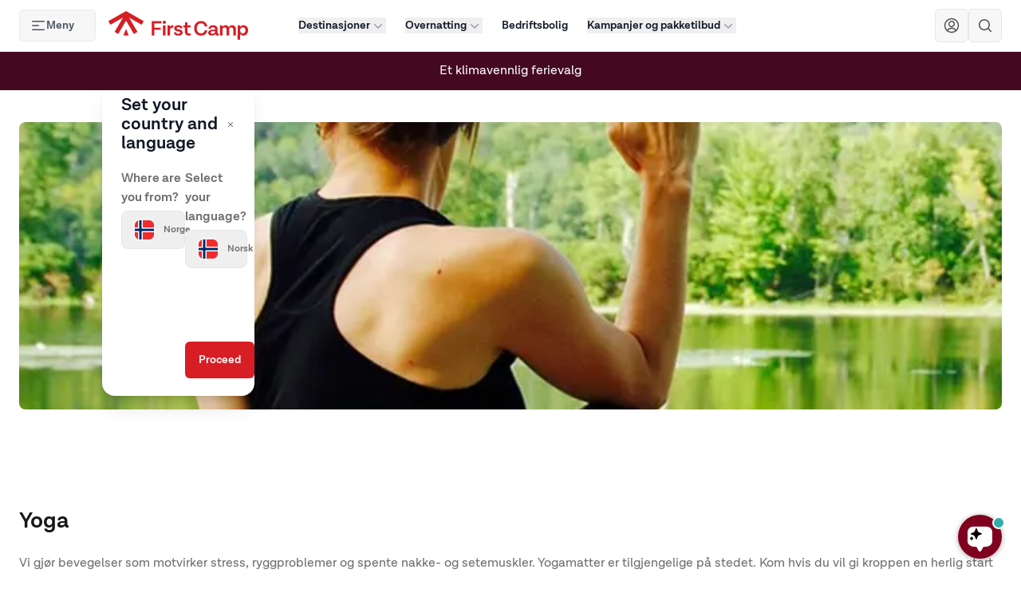

--- FILE ---
content_type: text/html; charset=utf-8
request_url: https://firstcamp.no/aktiviteter/yoga
body_size: 34038
content:
<!DOCTYPE html><html lang="nb"><head><meta charSet="utf-8" data-next-head=""/><meta name="viewport" content="width=device-width, initial-scale=1.0" data-next-head=""/><meta http-equiv="x-ua-compatible" content="ie=edge" data-next-head=""/><meta name="robots" content="follow, index" data-next-head=""/><title data-next-head="">Yoga | First Camp</title><meta name="description" content="Yoga for alle nivåer, nybegynner som rutinert. Yogamatte har vi, bare ta med deg selv med behagelige klær. Gi deg selv en myk start på morgenen." data-next-head=""/><link rel="canonical" href="https://firstcamp.no/aktiviteter/yoga" data-next-head=""/><meta property="og:locale" content="sv_SE" data-next-head=""/><meta property="og:type" content="article" data-next-head=""/><meta property="og:title" content="Yoga | First Camp" data-next-head=""/><meta property="og:description" content="Yoga for alle nivåer, nybegynner som rutinert. Yogamatte har vi, bare ta med deg selv med behagelige klær. Gi deg selv en myk start på morgenen." data-next-head=""/><meta property="og:url" content="https://firstcamp.no/aktiviteter/yoga" data-next-head=""/><meta property="og:site_name" content="First Camp" data-next-head=""/><meta property="article:publisher" content="https://www.facebook.com/firstcamp/" data-next-head=""/><meta property="article:modified_time" content="2025-01-10T09:30:12+00:00" data-next-head=""/><meta property="og:image" content="https://firstcamp.fra1.digitaloceanspaces.com/cms-public/2022/09/aktivitet_yoga.jpg" data-next-head=""/><meta property="og:image:width" content="1400" data-next-head=""/><meta property="og:image:height" content="933" data-next-head=""/><meta property="og:image:type" content="image/jpeg" data-next-head=""/><meta name="twitter:card" content="summary_large_image" data-next-head=""/><meta name="twitter:label1" content="Beräknad lästid" data-next-head=""/><meta name="twitter:data1" content="1 minut" data-next-head=""/><script type="application/ld+json" class="yoast-schema-graph" data-next-head="">{"@context":"https://schema.org","@graph":[{"@type":"WebPage","@id":"https://cms.firstcamp.no/aktiviteter/yoga","url":"https://cms.firstcamp.no/aktiviteter/yoga","name":"Yoga | First Camp","isPartOf":{"@id":"https://firstcamp.se/#website"},"primaryImageOfPage":{"@id":"https://cms.firstcamp.no/aktiviteter/yoga#primaryimage"},"image":{"@id":"https://cms.firstcamp.no/aktiviteter/yoga#primaryimage"},"thumbnailUrl":"https://firstcamp.fra1.digitaloceanspaces.com/cms-public/2022/09/aktivitet_yoga.jpg","datePublished":"2022-09-14T09:33:34+00:00","dateModified":"2025-01-10T09:30:12+00:00","description":"Yoga for alle nivåer, nybegynner som rutinert. Yogamatte har vi, bare ta med deg selv med behagelige klær. Gi deg selv en myk start på morgenen.","breadcrumb":{"@id":"https://cms.firstcamp.no/aktiviteter/yoga#breadcrumb"},"inLanguage":"sv-SE","potentialAction":[{"@type":"ReadAction","target":["https://cms.firstcamp.no/aktiviteter/yoga"]}]},{"@type":"ImageObject","inLanguage":"sv-SE","@id":"https://cms.firstcamp.no/aktiviteter/yoga#primaryimage","url":"https://firstcamp.fra1.digitaloceanspaces.com/cms-public/2022/09/aktivitet_yoga.jpg","contentUrl":"https://firstcamp.fra1.digitaloceanspaces.com/cms-public/2022/09/aktivitet_yoga.jpg","width":1400,"height":933,"caption":"aktivitet yoga"},{"@type":"BreadcrumbList","@id":"https://cms.firstcamp.no/aktiviteter/yoga#breadcrumb","itemListElement":[{"@type":"ListItem","position":1,"name":"Hem","item":"https://cms.firstcamp.se/"},{"@type":"ListItem","position":2,"name":"Yoga"}]},{"@type":"WebSite","@id":"https://firstcamp.se/#website","url":"https://firstcamp.se/","name":"First Camp","description":"Sveriges största campingkedja","publisher":{"@id":"https://firstcamp.se/#organization"},"potentialAction":[{"@type":"SearchAction","target":{"@type":"EntryPoint","urlTemplate":"https://firstcamp.se/?s={search_term_string}"},"query-input":"required name=search_term_string"}],"inLanguage":"sv-SE"},{"@type":"Organization","@id":"https://firstcamp.se/#organization","name":"First Camp","url":"https://firstcamp.se/","logo":{"@type":"ImageObject","inLanguage":"sv-SE","@id":"https://firstcamp.se/#/schema/logo/image/","url":"https://firstcamp.fra1.digitaloceanspaces.com/cms-public/2022/12/First_Camp_logo.png","contentUrl":"https://firstcamp.fra1.digitaloceanspaces.com/cms-public/2022/12/First_Camp_logo.png","width":400,"height":82,"caption":"First Camp"},"image":{"@id":"https://firstcamp.se/#/schema/logo/image/"},"sameAs":["https://www.facebook.com/firstcamp/"]}]}</script><link rel="shortcut icon" href="/favicon.ico" data-next-head=""/><link rel="preload" href="/fonts/lota-grotesque/3A8273_0_0.woff2" as="font" type="font/woff2" crossorigin="anonymous"/><link rel="preload" href="/fonts/lota-grotesque/3A8273_1_0.woff2" as="font" type="font/woff2" crossorigin="anonymous"/><link rel="sitemap" type="application/xml" title="Sitemap" href="https://cms.firstcamp.no/sitemap.xml"/><link rel="preload" href="/_next/static/css/87cb00d7bd7a7c57.css" as="style"/><link rel="stylesheet" href="/_next/static/css/87cb00d7bd7a7c57.css" data-n-g=""/><link rel="preload" href="/_next/static/css/722fa632c3f83214.css" as="style"/><link rel="stylesheet" href="/_next/static/css/722fa632c3f83214.css" data-n-p=""/><link rel="preload" href="/_next/static/css/472ab545f7722cfa.css" as="style"/><link rel="stylesheet" href="/_next/static/css/472ab545f7722cfa.css"/><link rel="preload" href="/_next/static/css/3865ef8dadb36c33.css" as="style"/><link rel="stylesheet" href="/_next/static/css/3865ef8dadb36c33.css"/><link rel="preload" href="/_next/static/css/fe99025b72b04486.css" as="style"/><link rel="stylesheet" href="/_next/static/css/fe99025b72b04486.css"/><link rel="preload" href="/_next/static/css/cd6a1bcb0f3467ca.css" as="style"/><link rel="stylesheet" href="/_next/static/css/cd6a1bcb0f3467ca.css"/><noscript data-n-css=""></noscript><script defer="" nomodule="" src="/_next/static/chunks/polyfills-42372ed130431b0a.js"></script><script defer="" src="/_next/static/chunks/3511.94940df192a16120.js"></script><script defer="" src="/_next/static/chunks/4552.cbfbce2a417de89c.js"></script><script defer="" src="/_next/static/chunks/391.f184c75f96a681ca.js"></script><script defer="" src="/_next/static/chunks/8070.2066679cad2e0467.js"></script><script defer="" src="/_next/static/chunks/3764.e6a741ce21e96b4f.js"></script><script defer="" src="/_next/static/chunks/3390.d6c3017161dd9684.js"></script><script defer="" src="/_next/static/chunks/6712.845d64f02539bf13.js"></script><script src="/_next/static/chunks/webpack-4138a8c6d40adf39.js" defer=""></script><script src="/_next/static/chunks/framework-b9fd9bcc3ecde907.js" defer=""></script><script src="/_next/static/chunks/main-20da751dbec2eb2d.js" defer=""></script><script src="/_next/static/chunks/pages/_app-0b1b06464bbda99e.js" defer=""></script><script src="/_next/static/chunks/3986-1d1c4bc11081b2dd.js" defer=""></script><script src="/_next/static/chunks/8011-f662eb113d4063b6.js" defer=""></script><script src="/_next/static/chunks/9123-e8fc712b864d9a6a.js" defer=""></script><script src="/_next/static/chunks/6398-ad6a607a29317bdd.js" defer=""></script><script src="/_next/static/chunks/pages/%5B...slug%5D-32a2a8968d8f6e24.js" defer=""></script><script src="/_next/static/T_RcuqWUKeIybFg22dSBy/_buildManifest.js" defer=""></script><script src="/_next/static/T_RcuqWUKeIybFg22dSBy/_ssgManifest.js" defer=""></script></head><body><noscript><iframe src="https://www.googletagmanager.com/ns.html?id=GTM-KPXJ47Z" title="gtm-init" height="0" width="0" style="display:none;visibility:hidden"></iframe></noscript><div id="__next"><a href="#main-content" class="sr-only focus:not-sr-only focus:absolute focus:left-4 focus:top-4 focus:z-50 focus:rounded focus:bg-red-600 focus:px-4 focus:py-2 focus:text-white focus:shadow-lg focus:outline-none focus:ring-2 focus:ring-red-500">Hoppa till huvudinnehåll</a><div class="sticky top-0 z-40 bg-white"><header class="relative"><nav aria-label="Top"><div class="mx-auto border-b border-gray-200 bg-white px-2 lg:px-4 xl:px-6"><div class="relative z-10 flex h-16 items-center justify-between"><button type="button" class="absolute left-0 top-3 z-20 hidden w-24 items-center gap-x-2 rounded-md bg-[#f7f7f7] py-2.5 pl-4 pr-2.5 text-sm font-semibold text-gray-600 ring-1 ring-inset ring-[#eaeaea] hover:bg-gray-50 lg:inline-flex"><svg xmlns="http://www.w3.org/2000/svg" viewBox="0 0 20 20" fill="currentColor" aria-hidden="true" data-slot="icon" class="-ml-0.5 size-5 text-gray-600"><path fill-rule="evenodd" d="M2 4.75A.75.75 0 0 1 2.75 4h14.5a.75.75 0 0 1 0 1.5H2.75A.75.75 0 0 1 2 4.75Zm0 10.5a.75.75 0 0 1 .75-.75h14.5a.75.75 0 0 1 0 1.5H2.75a.75.75 0 0 1-.75-.75ZM2 10a.75.75 0 0 1 .75-.75h7.5a.75.75 0 0 1 0 1.5h-7.5A.75.75 0 0 1 2 10Z" clip-rule="evenodd"></path></svg>Meny</button><div class="relative flex flex-1 items-center justify-center  lg:hidden"></div><div class="absolute inset-y-0 right-0 z-10 flex items-center lg:hidden"><button type="button" class="nav-mobile-open -ml-2 rounded-md bg-white p-2 text-neutral-900"><span class="sr-only">Öppna menyn</span><svg viewBox="0 0 20 20" class="block size-5"><path fill="currentColor" d="M2.5 2.7h7c.5522847 0 1 .44771525 1 1s-.4477153 1-1 1h-7c-.55228475 0-1-.44771525-1-1s.44771525-1 1-1Zm8 12.57h7c.5522847 0 1 .4477153 1 1s-.4477153 1-1 1h-7c-.55228475 0-1-.4477153-1-1s.44771525-1 1-1Zm-8-6.285h15c.5522847 0 1 .44771525 1 1 0 .5522847-.4477153 1-1 1h-15c-.55228475 0-1-.4477153-1-1 0-.55228475.44771525-1 1-1Z"></path></svg></button></div><div class="relative z-10 hidden lg:flex lg:pl-[110px] xl:pl-28"></div><div class="absolute mx-2 hidden w-full flex-1 items-center justify-center lg:flex lg:space-x-2  xl:space-x-6"><div class=""><div class="relative" data-headlessui-state=""><button class="flex items-center gap-x-0.5 text-sm font-semibold leading-[0.8rem] text-gray-900 lg:w-fit xl:w-auto" type="button" aria-expanded="false" data-headlessui-state="">Destinasjoner<svg xmlns="http://www.w3.org/2000/svg" viewBox="0 0 20 20" fill="currentColor" aria-hidden="true" data-slot="icon" class="size-5 flex-none text-gray-400"><path fill-rule="evenodd" d="M5.22 8.22a.75.75 0 0 1 1.06 0L10 11.94l3.72-3.72a.75.75 0 1 1 1.06 1.06l-4.25 4.25a.75.75 0 0 1-1.06 0L5.22 9.28a.75.75 0 0 1 0-1.06Z" clip-rule="evenodd"></path></svg></button></div><span hidden="" style="position:fixed;top:1px;left:1px;width:1px;height:0;padding:0;margin:-1px;overflow:hidden;clip:rect(0, 0, 0, 0);white-space:nowrap;border-width:0;display:none"></span></div><div class=""><div class="relative" data-headlessui-state=""><button class="flex items-center gap-x-0.5 text-sm font-semibold leading-[0.8rem] text-gray-900 lg:w-fit xl:w-auto" type="button" aria-expanded="false" data-headlessui-state="">Overnatting<svg xmlns="http://www.w3.org/2000/svg" viewBox="0 0 20 20" fill="currentColor" aria-hidden="true" data-slot="icon" class="size-5 flex-none text-gray-400"><path fill-rule="evenodd" d="M5.22 8.22a.75.75 0 0 1 1.06 0L10 11.94l3.72-3.72a.75.75 0 1 1 1.06 1.06l-4.25 4.25a.75.75 0 0 1-1.06 0L5.22 9.28a.75.75 0 0 1 0-1.06Z" clip-rule="evenodd"></path></svg></button></div><span hidden="" style="position:fixed;top:1px;left:1px;width:1px;height:0;padding:0;margin:-1px;overflow:hidden;clip:rect(0, 0, 0, 0);white-space:nowrap;border-width:0;display:none"></span></div><a class="flex items-center gap-x-0.5 text-sm font-semibold leading-6 text-gray-900" href="https://firstcamp.no/bedriftsbolig">Bedriftsbolig</a><div class=""><div class="relative" data-headlessui-state=""><button class="flex items-center gap-x-0.5 text-sm font-semibold leading-[0.8rem] text-gray-900 lg:w-fit xl:w-auto" type="button" aria-expanded="false" data-headlessui-state="">Kampanjer og pakketilbud<svg xmlns="http://www.w3.org/2000/svg" viewBox="0 0 20 20" fill="currentColor" aria-hidden="true" data-slot="icon" class="size-5 flex-none text-gray-400"><path fill-rule="evenodd" d="M5.22 8.22a.75.75 0 0 1 1.06 0L10 11.94l3.72-3.72a.75.75 0 1 1 1.06 1.06l-4.25 4.25a.75.75 0 0 1-1.06 0L5.22 9.28a.75.75 0 0 1 0-1.06Z" clip-rule="evenodd"></path></svg></button></div><span hidden="" style="position:fixed;top:1px;left:1px;width:1px;height:0;padding:0;margin:-1px;overflow:hidden;clip:rect(0, 0, 0, 0);white-space:nowrap;border-width:0;display:none"></span></div><div class="menuitem hide-menu-item"><div class="relative" data-headlessui-state=""><button class="flex items-center gap-x-0.5 text-sm font-semibold leading-[0.8rem] text-gray-900 lg:w-fit xl:w-auto" type="button" aria-expanded="false" data-headlessui-state="">Informasjon<svg xmlns="http://www.w3.org/2000/svg" viewBox="0 0 20 20" fill="currentColor" aria-hidden="true" data-slot="icon" class="size-5 flex-none text-gray-400"><path fill-rule="evenodd" d="M5.22 8.22a.75.75 0 0 1 1.06 0L10 11.94l3.72-3.72a.75.75 0 1 1 1.06 1.06l-4.25 4.25a.75.75 0 0 1-1.06 0L5.22 9.28a.75.75 0 0 1 0-1.06Z" clip-rule="evenodd"></path></svg></button></div><span hidden="" style="position:fixed;top:1px;left:1px;width:1px;height:0;padding:0;margin:-1px;overflow:hidden;clip:rect(0, 0, 0, 0);white-space:nowrap;border-width:0;display:none"></span></div><div class="menuitem hide-menu-item"><div class="relative" data-headlessui-state=""><button class="flex items-center gap-x-0.5 text-sm font-semibold leading-[0.8rem] text-gray-900 lg:w-fit xl:w-auto" type="button" aria-expanded="false" data-headlessui-state="">Inspirasjon<svg xmlns="http://www.w3.org/2000/svg" viewBox="0 0 20 20" fill="currentColor" aria-hidden="true" data-slot="icon" class="size-5 flex-none text-gray-400"><path fill-rule="evenodd" d="M5.22 8.22a.75.75 0 0 1 1.06 0L10 11.94l3.72-3.72a.75.75 0 1 1 1.06 1.06l-4.25 4.25a.75.75 0 0 1-1.06 0L5.22 9.28a.75.75 0 0 1 0-1.06Z" clip-rule="evenodd"></path></svg></button></div><span hidden="" style="position:fixed;top:1px;left:1px;width:1px;height:0;padding:0;margin:-1px;overflow:hidden;clip:rect(0, 0, 0, 0);white-space:nowrap;border-width:0;display:none"></span></div></div><div class="hidden lg:block"><div class="hidden items-center gap-x-[10px] lg:flex xl:gap-x-3"><a aria-label="Navigera till First Camp Club" class="nav-desktop-club border-color-[#eaeaea] z-10   inline-flex items-center justify-center rounded-md border bg-[#f7f7f7] p-2.5  " href="https://firstcamp.no/first-camp-club"><svg viewBox="0 0 20 20" class="size-5 text-neutral-600"><g fill="none" fill-rule="evenodd" stroke="currentColor" stroke-linecap="round" stroke-linejoin="round" stroke-width="1.5" transform="translate(1.5 1.5)"><circle cx="8.516" cy="6.55" r="3.275"></circle><path d="M2.922 14.936a6.551 6.551 0 0 1 11.189 0"></path><circle cx="8.5" cy="8.5" r="8.5"></circle></g></svg></a><div class="flex" data-headlessui-state=""><div class="relative flex"><button class="nav-desktop-search border-color-[#eaeaea] inline-flex items-center justify-center rounded-md border bg-[#f7f7f7] p-2.5" type="button" aria-expanded="false" data-headlessui-state=""><span class="sr-only">Sök</span><svg xmlns="http://www.w3.org/2000/svg" viewBox="0 0 20 20" fill="currentColor" aria-hidden="true" data-slot="icon" class="size-5 text-neutral-600"><path fill-rule="evenodd" d="M9 3.5a5.5 5.5 0 1 0 0 11 5.5 5.5 0 0 0 0-11ZM2 9a7 7 0 1 1 12.452 4.391l3.328 3.329a.75.75 0 1 1-1.06 1.06l-3.329-3.328A7 7 0 0 1 2 9Z" clip-rule="evenodd"></path></svg></button></div></div><span hidden="" style="position:fixed;top:1px;left:1px;width:1px;height:0;padding:0;margin:-1px;overflow:hidden;clip:rect(0, 0, 0, 0);white-space:nowrap;border-width:0;display:none"></span><a aria-label="Varukorg" id="shopping-cart" data-value="0" class="shopping-cart md:hidden border-color-[#eaeaea] z-10 inline-flex items-center justify-center rounded-md border bg-[#f7f7f7] p-2.5 text-[#3e3e3e] " href="https://firstcamp.no/bestille?step=1"><svg xmlns="http://www.w3.org/2000/svg" width="17.673" height="17.675" class="size-4 md:size-5" viewBox="0 0 17.673 17.675"><g id="shopping-cart-2--shopping-cart-checkout" transform="translate(-0.057 -0.054)"><path id="Vector" d="M16.246,10.239H6.069L4.824,4.018H17.267a.622.622,0,0,1,.61.734l-1.02,4.977a.61.61,0,0,1-.61.51h0Z" transform="translate(-0.907 -0.726)" fill="none" stroke="#222" stroke-linecap="round" stroke-linejoin="round" stroke-width="1.5"></path><path id="Vector_2" d="M3.917,3.292,3.395,1.3a.622.622,0,0,0-.61-.5H.807" transform="translate(0 0)" fill="none" stroke="#222" stroke-linecap="round" stroke-linejoin="round" stroke-width="1.5"></path><path id="Vector_3" d="M6.432,12.054l.523,2.613a.622.622,0,0,0,.61.5h7.577" transform="translate(-1.27 -2.54)" fill="none" stroke="#222" stroke-linecap="round" stroke-linejoin="round" stroke-width="1.5"></path><path id="Vector_4" d="M16.7,21.334a.622.622,0,1,1,.622-.622A.622.622,0,0,1,16.7,21.334Z" transform="translate(-3.448 -4.355)" fill="none" stroke="#222" stroke-linecap="round" stroke-linejoin="round" stroke-width="1.5"></path><path id="Vector_5" d="M8.661,21.334a.622.622,0,1,1,.622-.622A.622.622,0,0,1,8.661,21.334Z" transform="translate(-1.633 -4.355)" fill="none" stroke="#222" stroke-linecap="round" stroke-linejoin="round" stroke-width="1.5"></path></g></svg></a></div></div></div></div></nav></header></div><div id="main-content" class="DefaultLayout_main__Eu6ZU prose"><div class="" style="height:20px" aria-hidden="true"></div><div style="min-height:360px" id="" class="Cover_cover__u0umY items-center justify-center Cover_isCoverCard__g7xtz is-style-cover-poster"><span class="Cover_overlay__qvjSh opacity-0" style="background-color:#000000"></span><span class="Cover_shadow__vtXtQ"></span><img id="hallå" alt="aktivitet yoga" loading="lazy" decoding="async" data-nimg="fill" class="absolute inset-0 h-full max-h-none w-full max-w-none object-cover" style="position:absolute;height:100%;width:100%;left:0;top:0;right:0;bottom:0;object-position:50% 55.00000000000001%;color:transparent" sizes="(max-width: 768px) 100vw, (max-width: 1200px) 50vw, 33vw" srcSet="/_next/image?url=https%3A%2F%2Ffirstcamp.fra1.digitaloceanspaces.com%2Fcms-public%2F2022%2F09%2Faktivitet_yoga.jpg&amp;w=256&amp;q=75 256w, /_next/image?url=https%3A%2F%2Ffirstcamp.fra1.digitaloceanspaces.com%2Fcms-public%2F2022%2F09%2Faktivitet_yoga.jpg&amp;w=384&amp;q=75 384w, /_next/image?url=https%3A%2F%2Ffirstcamp.fra1.digitaloceanspaces.com%2Fcms-public%2F2022%2F09%2Faktivitet_yoga.jpg&amp;w=640&amp;q=75 640w, /_next/image?url=https%3A%2F%2Ffirstcamp.fra1.digitaloceanspaces.com%2Fcms-public%2F2022%2F09%2Faktivitet_yoga.jpg&amp;w=750&amp;q=75 750w, /_next/image?url=https%3A%2F%2Ffirstcamp.fra1.digitaloceanspaces.com%2Fcms-public%2F2022%2F09%2Faktivitet_yoga.jpg&amp;w=828&amp;q=75 828w, /_next/image?url=https%3A%2F%2Ffirstcamp.fra1.digitaloceanspaces.com%2Fcms-public%2F2022%2F09%2Faktivitet_yoga.jpg&amp;w=1080&amp;q=75 1080w, /_next/image?url=https%3A%2F%2Ffirstcamp.fra1.digitaloceanspaces.com%2Fcms-public%2F2022%2F09%2Faktivitet_yoga.jpg&amp;w=1200&amp;q=75 1200w, /_next/image?url=https%3A%2F%2Ffirstcamp.fra1.digitaloceanspaces.com%2Fcms-public%2F2022%2F09%2Faktivitet_yoga.jpg&amp;w=1920&amp;q=75 1920w, /_next/image?url=https%3A%2F%2Ffirstcamp.fra1.digitaloceanspaces.com%2Fcms-public%2F2022%2F09%2Faktivitet_yoga.jpg&amp;w=2048&amp;q=75 2048w, /_next/image?url=https%3A%2F%2Ffirstcamp.fra1.digitaloceanspaces.com%2Fcms-public%2F2022%2F09%2Faktivitet_yoga.jpg&amp;w=3840&amp;q=75 3840w" src="/_next/image?url=https%3A%2F%2Ffirstcamp.fra1.digitaloceanspaces.com%2Fcms-public%2F2022%2F09%2Faktivitet_yoga.jpg&amp;w=3840&amp;q=75"/><div class="Cover_coverInner__0PHRn"><p class="RichText_richtext__FKGBN large text-center"></p></div></div><div class="constrained is-layout-constrained Group_isConstrained__UiunZ Group_hasContentSize__r2WnZ" style="--contentSize:800px"><div class="" style="height:23px" aria-hidden="true"></div><div class="" style="height:37px" aria-hidden="true"></div><h1 class="RichText_richtext__FKGBN text-3xl text-left">Yoga</h1><p class="RichText_richtext__FKGBN">Vi gjør bevegelser som motvirker stress, ryggproblemer og spente nakke- og setemuskler. Yogamatter er tilgjengelige på stedet. Kom hvis du vil gi kroppen en herlig start på dagen. Alle kan være med, uansett alder, erfaring eller forutsetninger.</p><div class="" style="height:23px" aria-hidden="true"></div><div class="" style="height:37px" aria-hidden="true"></div></div><div class="alignwide grid grid-cols-1 gap-3 sm:grid-cols-2 md:grid-cols-3 lg:grid-cols-4"><div><a class="block h-full md:hidden" href="https://firstcamp.no/destinasjoner/arcus-lulea"><div class="aspect-h-2 aspect-w-3 relative overflow-hidden rounded-lg bg-gray-100"><img alt="Ansia - Lycksele vintercamping. Foto: Per Lundström" loading="lazy" width="295" height="197" decoding="async" data-nimg="1" class="object-cover object-center" style="color:transparent" srcSet="/_next/image?url=https%3A%2F%2Ffirstcamp.fra1.digitaloceanspaces.com%2Fcms-public%2F2022%2F11%2FAnsia-Winter-Photo_-Per-Lundstrom.jpg&amp;w=384&amp;q=75 1x, /_next/image?url=https%3A%2F%2Ffirstcamp.fra1.digitaloceanspaces.com%2Fcms-public%2F2022%2F11%2FAnsia-Winter-Photo_-Per-Lundstrom.jpg&amp;w=640&amp;q=75 2x" src="/_next/image?url=https%3A%2F%2Ffirstcamp.fra1.digitaloceanspaces.com%2Fcms-public%2F2022%2F11%2FAnsia-Winter-Photo_-Per-Lundstrom.jpg&amp;w=640&amp;q=75"/><div class="absolute  flex flex-col items-start justify-end  bg-opacity-50 p-4 text-white"><h3 class="z-20 text-lg font-semibold text-white">Arcus – Luleå</h3><div class="relative z-20 mt-1.5 line-clamp-2 text-sm"><p>Velkommen til vår camping i Luleå, First Camp Arcus – Luleå, som er åpen året rundt med sine magiske sommerdager og vakre vinterlandskap. Ved den norrlandske kysten i Luleå venter et enestående dyreliv, så ta frem fiskestangen og hent dagens kveldsmat i form av sik, røye og gjedde direkte fra Luleälven</p>
</div><div class="absolute inset-x-0 bottom-0 z-10 h-2/5 bg-gradient-to-t  from-black to-transparent "></div></div></div></a><a class="hidden h-full md:block" href="https://firstcamp.no/destinasjoner/arcus-lulea"><div class="aspect-h-2 aspect-w-3 overflow-hidden rounded-lg bg-gray-100"><img alt="Ansia - Lycksele vintercamping. Foto: Per Lundström" loading="lazy" width="295" height="197" decoding="async" data-nimg="1" class="object-cover object-center" style="color:transparent" srcSet="/_next/image?url=https%3A%2F%2Ffirstcamp.fra1.digitaloceanspaces.com%2Fcms-public%2F2022%2F11%2FAnsia-Winter-Photo_-Per-Lundstrom.jpg&amp;w=384&amp;q=75 1x, /_next/image?url=https%3A%2F%2Ffirstcamp.fra1.digitaloceanspaces.com%2Fcms-public%2F2022%2F11%2FAnsia-Winter-Photo_-Per-Lundstrom.jpg&amp;w=640&amp;q=75 2x" src="/_next/image?url=https%3A%2F%2Ffirstcamp.fra1.digitaloceanspaces.com%2Fcms-public%2F2022%2F11%2FAnsia-Winter-Photo_-Per-Lundstrom.jpg&amp;w=640&amp;q=75"/></div><h3 class="mt-3 text-lg">Arcus – Luleå</h3><div class="mt-1.5 line-clamp-2 text-sm"><p>Velkommen til vår camping i Luleå, First Camp Arcus – Luleå, som er åpen året rundt med sine magiske sommerdager og vakre vinterlandskap. Ved den norrlandske kysten i Luleå venter et enestående dyreliv, så ta frem fiskestangen og hent dagens kveldsmat i form av sik, røye og gjedde direkte fra Luleälven</p>
</div></a></div><div><a class="block h-full md:hidden" href="https://firstcamp.no/destinasjoner/granna-vattern"><div class="aspect-h-2 aspect-w-3 relative overflow-hidden rounded-lg bg-gray-100"><img alt="First Camp Gränna" loading="lazy" width="295" height="197" decoding="async" data-nimg="1" class="object-cover object-center" style="color:transparent" srcSet="/_next/image?url=https%3A%2F%2Ffirstcamp.fra1.digitaloceanspaces.com%2Fcms-public%2F2022%2F08%2FGranna-Camping-original-84164.jpg&amp;w=384&amp;q=75 1x, /_next/image?url=https%3A%2F%2Ffirstcamp.fra1.digitaloceanspaces.com%2Fcms-public%2F2022%2F08%2FGranna-Camping-original-84164.jpg&amp;w=640&amp;q=75 2x" src="/_next/image?url=https%3A%2F%2Ffirstcamp.fra1.digitaloceanspaces.com%2Fcms-public%2F2022%2F08%2FGranna-Camping-original-84164.jpg&amp;w=640&amp;q=75"/><div class="absolute  flex flex-col items-start justify-end  bg-opacity-50 p-4 text-white"><h3 class="z-20 text-lg font-semibold text-white">Gränna – Vättern</h3><div class="relative z-20 mt-1.5 line-clamp-2 text-sm"><p>Det är inte svårt att älska Gränna, denna fyrstjärniga camping med strax över 400 campingplatser och en fin stugby precis vid vattnet i Polkagrisens hemstad.</p>
</div><div class="absolute inset-x-0 bottom-0 z-10 h-2/5 bg-gradient-to-t  from-black to-transparent "></div></div></div></a><a class="hidden h-full md:block" href="https://firstcamp.no/destinasjoner/granna-vattern"><div class="aspect-h-2 aspect-w-3 overflow-hidden rounded-lg bg-gray-100"><img alt="First Camp Gränna" loading="lazy" width="295" height="197" decoding="async" data-nimg="1" class="object-cover object-center" style="color:transparent" srcSet="/_next/image?url=https%3A%2F%2Ffirstcamp.fra1.digitaloceanspaces.com%2Fcms-public%2F2022%2F08%2FGranna-Camping-original-84164.jpg&amp;w=384&amp;q=75 1x, /_next/image?url=https%3A%2F%2Ffirstcamp.fra1.digitaloceanspaces.com%2Fcms-public%2F2022%2F08%2FGranna-Camping-original-84164.jpg&amp;w=640&amp;q=75 2x" src="/_next/image?url=https%3A%2F%2Ffirstcamp.fra1.digitaloceanspaces.com%2Fcms-public%2F2022%2F08%2FGranna-Camping-original-84164.jpg&amp;w=640&amp;q=75"/></div><h3 class="mt-3 text-lg">Gränna – Vättern</h3><div class="mt-1.5 line-clamp-2 text-sm"><p>Det är inte svårt att älska Gränna, denna fyrstjärniga camping med strax över 400 campingplatser och en fin stugby precis vid vattnet i Polkagrisens hemstad.</p>
</div></a></div><div><a class="block h-full md:hidden" href="https://firstcamp.no/destinasjoner/ahus-kristianstad"><div class="aspect-h-2 aspect-w-3 relative overflow-hidden rounded-lg bg-gray-100"><img alt="" loading="lazy" width="295" height="197" decoding="async" data-nimg="1" class="object-cover object-center" style="color:transparent" srcSet="/_next/image?url=https%3A%2F%2Ffirstcamp.fra1.digitaloceanspaces.com%2Fcms-public%2F2022%2F05%2FKristianstad_Ahus_Generella08.jpg&amp;w=384&amp;q=75 1x, /_next/image?url=https%3A%2F%2Ffirstcamp.fra1.digitaloceanspaces.com%2Fcms-public%2F2022%2F05%2FKristianstad_Ahus_Generella08.jpg&amp;w=640&amp;q=75 2x" src="/_next/image?url=https%3A%2F%2Ffirstcamp.fra1.digitaloceanspaces.com%2Fcms-public%2F2022%2F05%2FKristianstad_Ahus_Generella08.jpg&amp;w=640&amp;q=75"/><div class="absolute  flex flex-col items-start justify-end  bg-opacity-50 p-4 text-white"><h3 class="z-20 text-lg font-semibold text-white">Åhus – Kristianstad</h3><div class="relative z-20 mt-1.5 line-clamp-2 text-sm"><p>Vår camping i Åhus utanför Kristianstad på Skånes östkust ligger nära vidsträckta stränder, trolska skogar och lugna sjöar.</p>
</div><div class="absolute inset-x-0 bottom-0 z-10 h-2/5 bg-gradient-to-t  from-black to-transparent "></div></div></div></a><a class="hidden h-full md:block" href="https://firstcamp.no/destinasjoner/ahus-kristianstad"><div class="aspect-h-2 aspect-w-3 overflow-hidden rounded-lg bg-gray-100"><img alt="" loading="lazy" width="295" height="197" decoding="async" data-nimg="1" class="object-cover object-center" style="color:transparent" srcSet="/_next/image?url=https%3A%2F%2Ffirstcamp.fra1.digitaloceanspaces.com%2Fcms-public%2F2022%2F05%2FKristianstad_Ahus_Generella08.jpg&amp;w=384&amp;q=75 1x, /_next/image?url=https%3A%2F%2Ffirstcamp.fra1.digitaloceanspaces.com%2Fcms-public%2F2022%2F05%2FKristianstad_Ahus_Generella08.jpg&amp;w=640&amp;q=75 2x" src="/_next/image?url=https%3A%2F%2Ffirstcamp.fra1.digitaloceanspaces.com%2Fcms-public%2F2022%2F05%2FKristianstad_Ahus_Generella08.jpg&amp;w=640&amp;q=75"/></div><h3 class="mt-3 text-lg">Åhus – Kristianstad</h3><div class="mt-1.5 line-clamp-2 text-sm"><p>Vår camping i Åhus utanför Kristianstad på Skånes östkust ligger nära vidsträckta stränder, trolska skogar och lugna sjöar.</p>
</div></a></div></div><div class="" style="height:23px" aria-hidden="true"></div><div class="" style="height:37px" aria-hidden="true"></div></div><footer class="wave relative bg-red-600 text-white" aria-labelledby="footer-heading"><div class="mx-auto max-w-7xl px-6 py-12 lg:px-8 lg:py-16"><div class="mb-12"><img alt="FirstCamp logo" loading="lazy" width="210" height="43" decoding="async" data-nimg="1" class="inline-block" style="color:transparent" srcSet="/_next/image?url=%2Ffirstcamp-logo.svg&amp;w=256&amp;q=75 1x, /_next/image?url=%2Ffirstcamp-logo.svg&amp;w=640&amp;q=75 2x" src="/_next/image?url=%2Ffirstcamp-logo.svg&amp;w=640&amp;q=75"/></div><div class="lg:grid lg:grid-cols-4 lg:gap-8"><div class="mb-11 lg:mb-0"><span class="block text-xl font-bold text-white">Om oss</span><ul class="mt-3 space-y-3"><li><a href="https://firstcamp.no/om-first-camp">Om First Camp</a></li><li><a href="https://firstcamp.no/kjekt-a-vite/faq">Spørsmål &amp; svar</a></li><li><a href="https://firstcamp.no/destinasjoner">Alle destinasjoner</a></li><li><a href="https://firstcamp.no/om-first-camp/first-camp-familien">Våre merkevarer</a></li><li><a href="https://careers.firstcamp.se/no">Ledige stillinger</a></li><li><a href="https://firstcamp.no/om-first-camp/baerekraft">Bærekraft</a></li><li><a href="https://firstcamp.no/hvorfor-first-camp">Hvorfor velge First Camp?</a></li><li><a href="https://firstcamp.no/om-first-camp/bestillings-og-betalingsvilkar">Bestillings- og betalingsvilkår</a></li><li><a href="https://firstcamp.no/kjekt-a-vite/trivselsregler">Trivselsregler</a></li><li><a href="https://firstcamp.no/kjekt-a-vite/flex-og-bas">Flex og bas</a></li><li><a href="https://firstcamp.no/om-first-camp/policy">Policy</a></li><li><a href="https://firstcamp.no/firmaboliger">Firmaboliger</a></li><li><a href="https://firstcamp.no/gruppe-og-konferanse/konferanse">Konferanse</a></li><li><a href="https://firstcamp.no/gruppe">Gruppereiser</a></li><li><a href="https://firstcamp.no/om-first-camp/selge-campingplass">Eier du en campingplass?</a></li><li><a href="https://corporate.firstcamp.se/">For investorer</a></li><li><a href="https://firstcamp.no/press">Press</a></li></ul></div><div class="mb-11 lg:mb-0"><div class="flex flex-col"><span class="block text-xl font-bold text-white">Sjekk ut</span><ul class="mt-3 space-y-3"><li><a href="https://firstcamp.no/first-camp-club">First Camp Club</a></li><li><a href="https://firstcamp.no/first-camp-club/fordeler">Klubbfordeler</a></li><li><a href="https://firstcamp.no/lavpriskalenderen">Lavpriskalenderen</a></li><li><a href="https://firstcamp.no/first-camp-bistro">First Camp Bistro</a></li><li><a href="https://firstcamp.no/bobilplass/bobilpasset">Bobilpasset</a></li><li><a href="https://firstcamp.no/om-first-camp/easy">First Camp Easy</a></li><li><a href="https://firstcamp.no/om-first-camp/resort">First Camp Resort</a></li><li><a href="https://firstcamp.no/kampanjer/aktivitetsprogram">Aktivitetsprogram</a></li><li><a href="https://firstcamp.no/kampanjer">Kampanjer &amp; pakker</a></li></ul></div><div class="mt-11"><h3 class="block text-xl font-bold text-white">Følg oss</h3><ul class="mt-3 space-y-3"><li><a href="https://www.instagram.com/firstcampnorge/" class="flex items-center text-white"><svg xmlns="http://www.w3.org/2000/svg" width="24" height="24" viewBox="0 0 24 24" fill="none" stroke="currentColor" stroke-width="2" stroke-linecap="round" stroke-linejoin="round" class="lucide lucide-instagram mr-2 inline-block h-5 w-5" aria-hidden="true"><rect width="20" height="20" x="2" y="2" rx="5" ry="5"></rect><path d="M16 11.37A4 4 0 1 1 12.63 8 4 4 0 0 1 16 11.37z"></path><line x1="17.5" x2="17.51" y1="6.5" y2="6.5"></line></svg>Instagram</a></li><li><a href="https://www.facebook.com/firstcampnorge" class="flex items-center text-white"><svg xmlns="http://www.w3.org/2000/svg" width="24" height="24" viewBox="0 0 24 24" fill="none" stroke="currentColor" stroke-width="2" stroke-linecap="round" stroke-linejoin="round" class="lucide lucide-facebook mr-2 inline-block h-5 w-5" aria-hidden="true"><path d="M18 2h-3a5 5 0 0 0-5 5v3H7v4h3v8h4v-8h3l1-4h-4V7a1 1 0 0 1 1-1h3z"></path></svg>Facebook</a></li><li><a href="https://www.youtube.com/channel/UCKR1I5MKL2Z16Rg3gGurG3w" class="flex items-center text-white"><svg xmlns="http://www.w3.org/2000/svg" width="24" height="24" viewBox="0 0 24 24" fill="none" stroke="currentColor" stroke-width="2" stroke-linecap="round" stroke-linejoin="round" class="lucide lucide-youtube mr-2 inline-block h-5 w-5" aria-hidden="true"><path d="M2.5 17a24.12 24.12 0 0 1 0-10 2 2 0 0 1 1.4-1.4 49.56 49.56 0 0 1 16.2 0A2 2 0 0 1 21.5 7a24.12 24.12 0 0 1 0 10 2 2 0 0 1-1.4 1.4 49.55 49.55 0 0 1-16.2 0A2 2 0 0 1 2.5 17"></path><path d="m10 15 5-3-5-3z"></path></svg>Youtube</a></li><li><a href="https://www.linkedin.com/company/first-camp" class="flex items-center text-white"><svg xmlns="http://www.w3.org/2000/svg" width="24" height="24" viewBox="0 0 24 24" fill="none" stroke="currentColor" stroke-width="2" stroke-linecap="round" stroke-linejoin="round" class="lucide lucide-linkedin mr-2 inline-block h-5 w-5" aria-hidden="true"><path d="M16 8a6 6 0 0 1 6 6v7h-4v-7a2 2 0 0 0-2-2 2 2 0 0 0-2 2v7h-4v-7a6 6 0 0 1 6-6z"></path><rect width="4" height="12" x="2" y="9"></rect><circle cx="4" cy="4" r="2"></circle></svg>Linkedin</a></li></ul></div></div><div class="mb-11 lg:mb-0"><span class="block text-xl font-bold text-white">Oppdage</span><ul class="mt-3 space-y-3"><li><a href="https://firstcamp.no/sesongplass">Sesongplass</a></li><li><a href="https://firstcamp.no/bobilplass">Bobilplasser</a></li><li><a href="https://firstcamp.no/glamping">Glamping</a></li><li><a href="https://firstcamp.no/bobilplass/tommestasjon">Tømmestasjoner</a></li><li><a href="https://firstcamp.no/ferie-telemark">Ferie i Telemark</a></li><li><a href="https://firstcamp.no/hva-skjer-i-telemark">Hva skjer i Telemark - Arrangementkalender</a></li><li><a href="https://firstcamp.no/hva-skjer-i-gol">Hva skjer i Gol?</a></li><li><a href="https://firstcamp.no/mjolkevegen">Mjølkevegen – sykkelrute fra Vinstra til Gol</a></li><li><a href="https://firstcamp.no/ferie-med-hund">Hundevennlige hytter</a></li><li><a href="https://firstcamp.no/hundevennlige-campinger">Hundevennlige campingplasser</a></li><li><a href="https://firstcamp.no/campingplasser-norge">Campingplasser i Norge</a></li><li><a href="https://firstcamp.no/camping-sverige">Campingplasser i Sverige</a></li><li><a href="https://firstcamp.no/camping-danmark">Campingplasser i Danmark</a></li><li><a href="https://firstcamp.no/campingplasser-nord-sverige">Campingplasser i Nord-Sverige</a></li><li><a href="https://firstcamp.no/campingplass-dalarna">Campingplasser i Dalarna</a></li><li><a href="https://firstcamp.no/aktiviteter/svommebasseng">Campingplasser med basseng</a></li><li><a href="https://firstcamp.no/aktiviteter/barneklubb">Campingplasser med barneklubb</a></li><li><a href="https://firstcamp.no/aktiviteter/fiske">Campingplasser med fiske</a></li></ul></div><div class="mb-11 lg:mb-0"><div class="relative flex flex-col"><span class="block text-lg font-semibold text-white">Få inspiration</span><form class="mt-5"><input type="email" id="email-input" name="email" class="block w-full rounded-xl border-0 p-3 pl-4 text-sm text-[#1A1A1A] focus:ring-0" placeholder="E-postadresse" required="" autoCapitalize="off" autoCorrect="off"/><input type="text" id="firstname-input" name="name" class="mt-3 block w-full rounded-xl border-0 p-3 pl-4 text-sm text-[#1A1A1A] focus:ring-0" placeholder="Navn" required="" autoCapitalize="off" autoCorrect="off"/><div class="mt-3 grid grid-cols-4 gap-x-4"><button disabled="" type="submit" title="Skicka" class="w-full rounded-xl bg-dark-red py-3 text-white hover:bg-red-800 focus:bg-red-800 disabled:bg-red-900 col-span-4">Send</button></div></form></div><div class="mt-6"><span class="block text-lg font-semibold text-white">Språk og valuta</span><div class="relative mt-3" data-headlessui-state=""><div><button aria-label="Välj språk" class="inline-flex items-center rounded-md border border-transparent bg-white px-4 py-2 text-base font-semibold text-neutral-900 focus:outline-none" id="headlessui-menu-button-:R7ain6:" type="button" aria-haspopup="menu" aria-expanded="false" data-headlessui-state=""><svg xmlns="http://www.w3.org/2000/svg" width="20" height="20" fill="none" viewBox="0 0 20 20" class="-ml-1 mr-3 h-5 w-5 text-neutral-900 " aria-hidden="true" role="presentation" focusable="false"><g><path fill="currentColor" fill-rule="evenodd" d="M10 .75a9.25 9.25 0 1 0 0 18.5 9.25 9.25 0 0 0 0-18.5ZM8.424 2.41a7.755 7.755 0 0 0-6.138 6.84H6.04a15.402 15.402 0 0 1 2.384-6.84Zm-6.138 8.34a7.755 7.755 0 0 0 6.137 6.84 15.402 15.402 0 0 1-2.383-6.84H2.286Zm9.291 6.84a7.755 7.755 0 0 0 6.137-6.84h-3.753a15.403 15.403 0 0 1-2.384 6.84Zm6.137-8.34a7.755 7.755 0 0 0-6.135-6.84 15.403 15.403 0 0 1 2.383 6.84h3.752Zm-7.713-6.496a13.903 13.903 0 0 1 2.453 6.496H7.548a13.902 13.902 0 0 1 2.453-6.496Zm0 14.492a13.902 13.902 0 0 1-2.453-6.496h4.905A13.903 13.903 0 0 1 10 17.246Z" clip-rule="evenodd"></path></g></svg><span>Norsk - NOK</span></button></div></div><span class="mt-7 block text-lg font-semibold text-white">Vi aksepterer</span><ul class="mt-3 flex flex-wrap gap-3"><li><svg class="inline-block" width="79" height="24" fill="none" viewBox="0 0 79 24"><g fill="#fff"><path d="M74.872 6.669a2.035 2.035 0 0 1 .567-1.412c.174-.18.379-.323.614-.427.234-.103.486-.155.755-.155.273 0 .528.052.766.155a1.951 1.951 0 0 1 1.04 1.06c.102.242.152.502.152.779a2.013 2.013 0 0 1-.57 1.412 1.95 1.95 0 0 1-.621.426 1.898 1.898 0 0 1-.767.155c-.269 0-.52-.051-.755-.155a1.935 1.935 0 0 1-.614-.426 2.035 2.035 0 0 1-.567-1.412Zm.398 0c0 .23.039.442.117.639.078.196.186.368.325.513.138.146.3.26.488.344.187.084.39.126.608.126a1.505 1.505 0 0 0 1.11-.47c.14-.145.25-.317.33-.513.08-.197.12-.41.12-.64 0-.229-.04-.442-.12-.638a1.546 1.546 0 0 0-.824-.858 1.505 1.505 0 0 0-.616-.126c-.218 0-.42.042-.608.126-.187.084-.35.198-.488.344a1.592 1.592 0 0 0-.325.514c-.078.196-.117.41-.117.639Zm.873-.858c0-.12.06-.18.18-.18h.616c.196 0 .353.056.47.17a.61.61 0 0 1 .174.458.593.593 0 0 1-.126.374.53.53 0 0 1-.12.112.42.42 0 0 1-.13.06v.011l.016.022c.007.007.014.02.022.035a.406.406 0 0 0 .032.058l.284.552c.033.061.04.112.022.15-.019.038-.058.057-.12.057h-.066c-.102 0-.172-.044-.213-.131l-.316-.666h-.338v.622c0 .117-.056.175-.17.175h-.048c-.113 0-.17-.058-.17-.175V5.811Zm.714.798a.32.32 0 0 0 .246-.093.36.36 0 0 0 .087-.257.333.333 0 0 0-.087-.246.324.324 0 0 0-.24-.087h-.333v.683h.327Zm-15.9 1.306c.616 0 1.14.078 1.569.236.429.157.764.302 1.006.436.206.109.327.254.363.436a.925.925 0 0 1-.09.58l-.182.328c-.109.218-.248.345-.417.381-.17.037-.37.006-.599-.09a8.224 8.224 0 0 0-.743-.3 3.037 3.037 0 0 0-1.016-.155c-.4 0-.707.079-.925.236-.218.158-.327.382-.327.672 0 .255.112.46.336.618a3.5 3.5 0 0 0 .852.418c.345.12.714.251 1.107.39.393.14.762.318 1.106.536.345.218.629.496.853.835.223.34.335.77.335 1.29 0 .412-.082.79-.245 1.135a2.593 2.593 0 0 1-.707.9c-.308.254-.68.453-1.115.599a4.564 4.564 0 0 1-1.452.218c-.75 0-1.381-.11-1.895-.327-.514-.218-.91-.424-1.188-.618-.205-.12-.32-.272-.344-.454-.025-.181.03-.375.163-.581l.217-.327c.133-.194.282-.303.445-.327.163-.024.36.024.59.145.217.121.498.258.843.409.344.151.752.227 1.224.227.399 0 .713-.085.943-.254.23-.17.345-.4.345-.69a.701.701 0 0 0-.336-.609 3.999 3.999 0 0 0-.852-.418 2232.2 2232.2 0 0 1-1.107-.408 5.87 5.87 0 0 1-1.106-.545 2.807 2.807 0 0 1-.853-.836c-.223-.339-.335-.775-.335-1.307 0-.448.094-.848.281-1.2a2.52 2.52 0 0 1 .762-.871c.32-.23.695-.406 1.124-.527.43-.12.886-.181 1.37-.181Zm-26.96 0c.616 0 1.14.078 1.568.236.43.157.765.302 1.007.436.206.109.326.254.363.436a.925.925 0 0 1-.09.58l-.182.328c-.11.218-.248.345-.417.381-.17.037-.37.006-.599-.09a8.224 8.224 0 0 0-.744-.3 3.037 3.037 0 0 0-1.015-.155c-.4 0-.708.079-.925.236-.218.158-.327.382-.327.672 0 .255.112.46.336.618a3.5 3.5 0 0 0 .852.418c.345.12.714.251 1.107.39.393.14.761.318 1.106.536.345.218.629.496.852.835.224.34.336.77.336 1.29 0 .412-.082.79-.245 1.135a2.594 2.594 0 0 1-.707.9c-.309.254-.68.453-1.116.599a4.564 4.564 0 0 1-1.45.218c-.75 0-1.382-.11-1.896-.327-.514-.218-.91-.424-1.188-.618-.206-.12-.32-.272-.345-.454-.024-.181.03-.375.164-.581l.217-.327c.133-.194.281-.303.445-.327.163-.024.36.024.589.145.218.121.499.258.843.409.345.151.753.227 1.225.227.399 0 .713-.085.943-.254.23-.17.344-.4.344-.69a.701.701 0 0 0-.335-.609 3.999 3.999 0 0 0-.852-.418l-1.107-.408a5.87 5.87 0 0 1-1.106-.545 2.807 2.807 0 0 1-.853-.836c-.224-.339-.335-.775-.335-1.307 0-.448.093-.848.28-1.2.188-.35.442-.64.763-.871.32-.23.695-.406 1.124-.527.43-.12.886-.181 1.37-.181ZM67.067 4.5c.508 0 .762.254.762.763v3.741c0 .122-.003.227-.01.318a2.51 2.51 0 0 1-.026.245 1.576 1.576 0 0 0-.019.218h.037c.109-.218.263-.439.462-.663a3.623 3.623 0 0 1 1.632-1.044 3.681 3.681 0 0 1 1.116-.163c1.028 0 1.823.278 2.385.835.562.557.844 1.453.844 2.688v5.195c0 .508-.255.763-.762.763h-.78c-.508 0-.762-.255-.762-.763V11.91c0-.57-.097-1.027-.29-1.372-.194-.345-.58-.518-1.161-.518-.399 0-.765.08-1.097.237a2.471 2.471 0 0 0-.844.645 2.96 2.96 0 0 0-.535.971c-.127.375-.19.781-.19 1.217v3.542c0 .508-.254.763-.762.763h-.78c-.508 0-.762-.255-.762-.763V5.263c0-.509.254-.763.762-.763h.78Zm-12.05 3.633c.495 0 .743.254.743.762v7.738c0 .508-.248.763-.744.763h-.798c-.495 0-.743-.255-.743-.763V8.895c0-.508.248-.762.743-.762h.798Zm-15.39 0c.46 0 .731.224.816.672l1.487 5.412c.025.133.046.255.064.364.018.108.04.211.063.308.025.11.043.212.055.309h.036c.012-.097.03-.2.054-.309.025-.097.046-.2.064-.308a3.76 3.76 0 0 1 .081-.364l1.56-5.412c.085-.436.363-.654.835-.654h.689c.447 0 .725.218.834.654l1.542 5.412c.036.133.063.255.081.364.019.108.04.211.064.308.024.11.042.212.054.309h.037c.012-.097.03-.2.054-.309.024-.097.045-.2.064-.308.018-.11.045-.23.081-.364l1.47-5.412c.108-.448.386-.672.834-.672h.834c.278 0 .471.078.58.236.11.157.127.363.055.617L49.64 16.76c-.121.424-.405.636-.853.636h-1.215c-.46 0-.744-.218-.852-.654l-1.397-4.632a3.983 3.983 0 0 1-.09-.363 7.105 7.105 0 0 0-.073-.327 3.37 3.37 0 0 1-.055-.309h-.036c-.024.097-.048.2-.072.31a6.984 6.984 0 0 0-.073.326 4.016 4.016 0 0 1-.09.363l-1.397 4.632c-.109.436-.387.654-.834.654H41.35c-.435 0-.713-.212-.834-.636l-2.395-7.774c-.072-.254-.05-.46.064-.617.115-.158.305-.236.571-.236h.87ZM6.819 22.81c4.817 2.303 10.76 1.163 14.352-3.116 4.256-5.072 3.595-12.632-1.477-16.887l-3.372 4.017a9.363 9.363 0 0 1 1.154 13.193c-2.651 3.16-7.017 4.214-10.657 2.792ZM17.157 1.167C12.341-1.136 6.397.004 2.806 4.283-1.451 9.354-.79 16.915 4.282 21.17l3.372-4.018A9.363 9.363 0 0 1 6.5 3.96C9.152.8 13.518-.255 17.157 1.167Z"></path></g></svg></li><li><svg class="inline-block" width="72" height="16" fill="none" viewBox="0 0 72 16"><g fill="#fff"><path d="M12.617 0h-3.53A9.013 9.013 0 0 1 5.44 7.279L4.044 8.324l5.407 7.382h4.455l-4.98-6.793A12.483 12.483 0 0 0 12.616 0ZM0 15.706h3.614V0H0v15.706ZM14.958 15.7h3.403V.003h-3.403V15.7ZM48.213 4.551c-1.297 0-2.526.403-3.346 1.502v-1.21h-3.239V15.7h3.278V9.992c0-1.653 1.105-2.46 2.44-2.46 1.43 0 2.25.853 2.25 2.436V15.7h3.247V8.79c0-2.526-2.01-4.245-4.63-4.245v.006ZM25.688 13.065a2.873 2.873 0 0 1-2.944-2.794 2.95 2.95 0 0 1 5.891 0 2.872 2.872 0 0 1-2.947 2.794Zm2.956-8.222v.694A5.729 5.729 0 1 0 25.424 16a5.675 5.675 0 0 0 3.22-.98v.695h3.254V4.843h-3.254ZM36.927 6.258V4.843h-3.329V15.7h3.335v-5.068C36.933 8.919 38.786 8 40.075 8h.036V4.843c-1.319 0-2.532.564-3.184 1.415ZM59.986 13.065a2.872 2.872 0 0 1-2.944-2.794 2.95 2.95 0 0 1 5.892 0 2.872 2.872 0 0 1-2.947 2.794Zm2.96-8.222v.694a5.73 5.73 0 1 0 0 9.469v.694h3.25V4.843h-3.25ZM69.648 11.848a2.043 2.043 0 1 0-.006 4.086 2.043 2.043 0 0 0 .006-4.086Z"></path></g></svg></li><li><svg class="inline-block" width="62" height="16" fill="none" viewBox="0 0 62 16"><g fill="#fff"><path d="m3.097.516 2.632 7.69 2.58-7.69h3.046L6.813 11.923H4.542L0 .516h3.097ZM18.22 10.116c1.909 0 2.993-.929 4.025-2.27.568-.723 1.29-.878 1.807-.465.516.413.567 1.187 0 1.91-1.497 1.96-3.407 3.148-5.833 3.148-2.632 0-4.955-1.446-6.555-3.974-.464-.671-.36-1.394.155-1.755.516-.362 1.29-.207 1.755.516 1.136 1.703 2.684 2.89 4.645 2.89Zm3.56-6.348c0 .929-.722 1.548-1.548 1.548-.825 0-1.548-.62-1.548-1.548 0-.93.723-1.549 1.548-1.549.826 0 1.549.671 1.549 1.549ZM29.058.516v1.549C29.832.98 31.02.206 32.774.206c2.22 0 4.8 1.859 4.8 5.833 0 4.18-2.477 6.193-5.058 6.193-1.342 0-2.58-.516-3.51-1.806v5.47H26.22V.517h2.84Zm0 5.678c0 2.322 1.342 3.56 2.839 3.56 1.445 0 2.89-1.135 2.89-3.56 0-2.375-1.445-3.51-2.89-3.51s-2.839 1.084-2.839 3.51ZM42.477.516v1.549C43.252.98 44.44.206 46.194.206c2.219 0 4.8 1.859 4.8 5.833 0 4.18-2.478 6.193-5.059 6.193-1.342 0-2.58-.516-3.51-1.806v5.47H39.64V.517h2.838Zm0 5.678c0 2.322 1.342 3.56 2.84 3.56 1.444 0 2.89-1.135 2.89-3.56 0-2.375-1.446-3.51-2.89-3.51-1.498 0-2.84 1.084-2.84 3.51ZM56.929.206c2.323 0 3.974 1.084 4.697 3.768l-2.53.413c-.05-1.342-.877-1.806-2.115-1.806-.93 0-1.652.413-1.652 1.084 0 .516.361 1.032 1.445 1.238l1.91.362c1.858.36 2.89 1.6 2.89 3.251 0 2.477-2.22 3.716-4.335 3.716-2.22 0-4.697-1.135-5.058-3.922l2.529-.413c.154 1.445 1.032 1.961 2.477 1.961 1.084 0 1.806-.413 1.806-1.084 0-.62-.36-1.084-1.548-1.29l-1.755-.31c-1.858-.361-2.993-1.651-2.993-3.303.051-2.58 2.374-3.665 4.232-3.665Z"></path></g></svg></li><li><svg class="inline-block" width="50" height="16" fill="none" viewBox="0 0 50 16"><g><path fill="#fff" d="M32.09.025c-3.496 0-6.62 1.811-6.62 5.159 0 3.839 5.54 4.104 5.54 6.032 0 .812-.93 1.54-2.52 1.54-2.255 0-3.941-1.017-3.941-1.017l-.721 3.378s1.942.858 4.52.858c3.822 0 6.829-1.9 6.829-5.305 0-4.056-5.563-4.314-5.563-6.104 0-.636.764-1.333 2.349-1.333 1.788 0 3.247.739 3.247.739l.706-3.263S34.328.025 32.09.025ZM.11.27.024.763s1.47.27 2.795.806c1.705.616 1.827.974 2.114 2.087l3.13 12.065h4.195L18.722.271h-4.186l-4.153 10.505L8.69 1.87C8.533.852 7.746.271 6.782.271H.11Zm20.296 0-3.284 15.45h3.991L24.386.271h-3.98Zm22.262 0c-.963 0-1.473.515-1.847 1.416L34.973 15.72h4.186l.81-2.339h5.1l.492 2.34h3.693L46.032.27h-3.364Zm.544 4.174 1.24 5.798H41.13l2.083-5.798Z"></path></g></svg></li><li><svg class="inline-block" width="92" height="16" fill="none" viewBox="0 0 92 16"><g><path fill="#fff" d="M25.122 12.956v-.252h.103v-.054h-.263v.054h.103v.252h.057Zm.514 0v-.31h-.081l-.093.213-.094-.213h-.082v.31h.057v-.235l.087.202h.06l.086-.202v.235h.06Zm14.005-2.262V7.355a1.981 1.981 0 0 0-2.092-2.114 2.061 2.061 0 0 0-1.87.945 1.955 1.955 0 0 0-1.759-.945 1.76 1.76 0 0 0-1.558.79v-.656h-1.157v5.319h1.169v-2.95a1.245 1.245 0 0 1 1.303-1.414c.767 0 1.157.505 1.157 1.403v2.96h1.17V7.745a1.255 1.255 0 0 1 1.301-1.414c.79 0 1.17.505 1.17 1.403v2.96h1.166Zm17.297-5.32h-1.894V3.76h-1.162v1.615h-1.08V6.43h1.08v2.427c0 1.236.479 1.97 1.847 1.97a2.718 2.718 0 0 0 1.447-.412l-.333-.991c-.31.185-.663.288-1.024.3-.578 0-.768-.356-.768-.89V6.436h1.894l-.007-1.061Zm9.871-.133a1.569 1.569 0 0 0-1.402.779v-.645H64.26v5.319h1.158V7.712c0-.884.379-1.37 1.136-1.37.248-.002.494.043.724.135l.356-1.091a2.48 2.48 0 0 0-.825-.145Zm-14.921.557a3.979 3.979 0 0 0-2.17-.557c-1.348 0-2.215.645-2.215 1.703 0 .869.645 1.403 1.837 1.57l.545.078c.631.088.934.252.934.556 0 .412-.423.645-1.213.645a2.834 2.834 0 0 1-1.767-.556l-.546.901a3.839 3.839 0 0 0 2.304.69c1.533 0 2.427-.728 2.427-1.738 0-.934-.7-1.424-1.859-1.592l-.55-.076c-.505-.067-.901-.166-.901-.522 0-.39.378-.624 1.01-.624a3.432 3.432 0 0 1 1.659.456l.505-.934Zm31.007-.557a1.57 1.57 0 0 0-1.402.779v-.645h-1.147v5.319h1.158V7.712c0-.884.379-1.37 1.136-1.37.248-.002.493.043.724.135l.356-1.091a2.48 2.48 0 0 0-.825-.145ZM67.983 8.035a2.689 2.689 0 0 0 2.842 2.792 2.787 2.787 0 0 0 1.914-.63l-.556-.935a2.34 2.34 0 0 1-1.39.478 1.588 1.588 0 0 1-1.609-1.705 1.587 1.587 0 0 1 1.602-1.703c.502.006.99.174 1.389.478l.557-.934a2.786 2.786 0 0 0-1.914-.631 2.688 2.688 0 0 0-2.838 2.794m10.84 0V5.375h-1.158v.645a2.02 2.02 0 0 0-1.68-.78 2.666 2.666 0 0 0-2.66 2.795 2.666 2.666 0 0 0 2.66 2.794 2.02 2.02 0 0 0 1.68-.78v.645h1.158V8.039Zm-4.308 0a1.61 1.61 0 1 1 3.217 0 1.612 1.612 0 1 1-3.217 0ZM60.548 5.24a2.6 2.6 0 0 0-2.65 2.794 2.624 2.624 0 0 0 2.726 2.794 3.233 3.233 0 0 0 2.182-.747l-.568-.857c-.44.353-.985.549-1.548.557a1.477 1.477 0 0 1-1.592-1.302h3.952c.01-.145.022-.289.022-.445a2.55 2.55 0 0 0-2.524-2.794Zm-.024 1.035a1.322 1.322 0 0 1 1.347 1.292h-2.758a1.37 1.37 0 0 1 1.414-1.292m29.038 1.759V3.237h-1.158v2.778a2.02 2.02 0 0 0-1.68-.78 2.665 2.665 0 0 0-2.66 2.795 2.664 2.664 0 0 0 2.66 2.794 2.022 2.022 0 0 0 1.68-.78v.65h1.158v-2.66Zm1.353 2.169a.35.35 0 0 1 .244.098.344.344 0 0 1 .1.239.332.332 0 0 1-.1.239.354.354 0 0 1-.244.1.345.345 0 0 1-.319-.208.33.33 0 0 1 .073-.37.35.35 0 0 1 .246-.098Zm0 .6a.27.27 0 0 0 .183-.073.261.261 0 0 0 .051-.088.27.27 0 0 0 0-.204.26.26 0 0 0-.345-.14.26.26 0 0 0-.14.138.263.263 0 0 0 .244.365m.02-.421a.142.142 0 0 1 .094.026.089.089 0 0 1 .032.073.085.085 0 0 1-.026.065.126.126 0 0 1-.075.031l.103.119h-.081l-.095-.117h-.03v.117h-.067v-.312l.145-.002Zm-.078.058v.083h.077a.076.076 0 0 0 .041-.01.035.035 0 0 0 .016-.032c0-.006-.001-.012-.004-.017a.034.034 0 0 0-.011-.013.076.076 0 0 0-.042-.01l-.077-.001Zm-5.596-2.404a1.612 1.612 0 1 1 3.217 0 1.61 1.61 0 1 1-3.217 0Zm-39.088 0v-2.66h-1.157v.645a2.02 2.02 0 0 0-1.68-.78 2.666 2.666 0 0 0-2.66 2.795 2.666 2.666 0 0 0 2.66 2.794 2.02 2.02 0 0 0 1.68-.78v.645h1.157v-2.66Zm-4.307 0a1.61 1.61 0 1 1 3.217 0 1.612 1.612 0 1 1-3.217 0Zm-29.63 6.468c.063.054.127.107.194.16a7.999 7.999 0 1 1 0-13.326c-.064.053-.126.106-.193.16a8.61 8.61 0 0 0 0 13.004M17.885 0a7.962 7.962 0 0 0-4.429 1.337c.065.053.126.106.193.16a8.61 8.61 0 0 1-.193 13.165A7.999 7.999 0 1 0 17.886 0Zm-4.944 1.713a7.994 7.994 0 0 0 0 12.576 7.994 7.994 0 0 0 0-12.576Z"></path></g></svg></li><li><svg class="inline-block" width="75" height="24" fill="none" viewBox="0 0 75 24"><g><path fill="#fff" d="M9.031 23.993a2.03 2.03 0 0 1-1.875-1.252l-7-16.9a2.027 2.027 0 0 1 1.096-2.649L8.585.155a2.026 2.026 0 0 1 2.647 1.097l7.001 16.901a2.027 2.027 0 0 1-1.097 2.647l-7.332 3.038a2.018 2.018 0 0 1-.773.155Zm.33-22.902a.933.933 0 0 0-.359.072L1.67 4.2a.935.935 0 0 0-.507 1.223l7.001 16.9a.937.937 0 0 0 1.222.507l7.333-3.039a.935.935 0 0 0 .506-1.222l-7-16.9a.937.937 0 0 0-.865-.578Z"></path><path fill="url(#b)" d="m11.695 2.367-1.008.417 2.771 6.692 1.008-.418-2.771-6.691Z" opacity=".5" style="mix-blend-mode:multiply"></path><path fill="url(#c)" d="m16.76 17.447 1.007-.418-3.137-7.575-1.008.418 3.137 7.575Z" opacity=".5" style="mix-blend-mode:multiply"></path><path fill="#fff" d="M15.486 12.426c-2.097.87-3.848 2.068-4.994 3.513L7.536 8.8a12.482 12.482 0 0 1 4.994-3.513c2.098-.87 4.216-1.29 6.016-1.045l2.957 7.138a12.476 12.476 0 0 0-6.017 1.046Z"></path><g opacity=".25" style="mix-blend-mode:multiply"><path fill="url(#d)" d="M15.486 12.426c-2.097.87-3.848 2.068-4.994 3.513L7.536 8.8a12.482 12.482 0 0 1 4.994-3.513c2.098-.87 4.216-1.29 6.016-1.045l2.957 7.138a12.476 12.476 0 0 0-6.017 1.046Z" opacity=".9"></path><path fill="url(#e)" d="M15.486 12.426c-2.097.87-3.848 2.068-4.994 3.513L7.536 8.8a12.482 12.482 0 0 1 4.994-3.513c2.098-.87 4.216-1.29 6.016-1.045l2.957 7.138a12.476 12.476 0 0 0-6.017 1.046Z" opacity=".7"></path></g><path fill="#fff" d="M16.45 14.602c-2.27 0-4.348.439-5.959 1.334V8.718a12.482 12.482 0 0 1 5.958-1.334c2.27 0 4.389.42 5.958 1.336v7.218a12.477 12.477 0 0 0-5.958-1.336Zm11.595.007 1.837-5.806c.019-.08.088-.139.17-.146h.922a.226.226 0 0 1 .18.146l1.43 3.663c.028.073.101.08.126 0l1.419-3.663a.226.226 0 0 1 .18-.146h.922a.191.191 0 0 1 .17.146l1.816 5.806a.14.14 0 0 1-.135.198h-1.096a.16.16 0 0 1-.163-.125l-1.166-3.77c-.017-.074-.1-.074-.125 0l-1.391 3.742a.205.205 0 0 1-.198.153h-.644c-.1 0-.153-.056-.191-.153l-1.42-3.743c-.027-.073-.1-.073-.118 0l-1.193 3.77a.164.164 0 0 1-.17.126h-1.044a.136.136 0 0 1-.118-.198Zm9.52-2.087A2.435 2.435 0 1 1 40 14.908a2.354 2.354 0 0 1-2.435-2.386Zm3.618 0A1.197 1.197 0 1 0 40 13.798a1.228 1.228 0 0 0 1.176-1.276h.007Zm3.394 1.91c-.09-.074-.17-.046-.17.08v.118a.17.17 0 0 1-.163.17h-.85a.177.177 0 0 1-.17-.17V8.824a.177.177 0 0 1 .17-.17h.895a.17.17 0 0 1 .163.17v1.656c0 .118.08.153.209.063a1.986 1.986 0 0 1 1.186-.397c1.238 0 2.188 1.044 2.188 2.386a2.282 2.282 0 0 1-2.226 2.386 1.85 1.85 0 0 1-1.232-.487Zm2.227-1.9a1.197 1.197 0 1 0-2.387 0 1.21 1.21 0 0 0 1.186 1.256 1.228 1.228 0 0 0 1.2-1.266v.01Zm1.979-3.454a.696.696 0 1 1 1.39 0 .696.696 0 0 1-1.39 0Zm.062 5.566v-4.21a.17.17 0 0 1 .164-.17h.894a.178.178 0 0 1 .184.17v4.196a.177.177 0 0 1-.17.17h-.908a.17.17 0 0 1-.164-.17v.013Zm2.237-1.378V8.824a.17.17 0 0 1 .163-.17h.894a.177.177 0 0 1 .17.17v4.47c0 .289.126.48.442.48a.17.17 0 0 1 .17.17v.741a.17.17 0 0 1-.17.164c-1.19 0-1.67-.39-1.67-1.583Zm2.174-.716a2.352 2.352 0 0 1 4.702.017c0 .163-.045.3-.209.3H54.64c-.08 0-.108.044-.1.117.076.545.563.936 1.112.894.33.005.645-.138.86-.39a.348.348 0 0 1 .288-.145h.831c.146 0 .209.1.153.243a2.382 2.382 0 0 1-4.521-1.043l-.007.007Zm3.3-.418c.063 0 .09-.028.08-.1a1.044 1.044 0 0 0-1.043-.85c-.497 0-.929.341-1.043.825-.018.063 0 .125.073.125h1.934Zm2.154 2.498V8.824a.17.17 0 0 1 .163-.17h2.849c1.3 0 2.188.758 2.188 2.035 0 1.276-1.006 2.062-2.25 2.062h-1.51a.15.15 0 0 0-.164.17v1.709a.177.177 0 0 1-.17.17h-.94a.17.17 0 0 1-.166-.17Zm2.95-2.93a.981.981 0 0 0 .949-1.004.93.93 0 0 0-.953-.957h-1.52c-.108 0-.153.056-.153.164v1.645c0 .108.045.163.153.163l1.523-.01Zm2.688.822a2.3 2.3 0 0 1 2.243-2.386c.444.002.872.167 1.204.462.08.073.17.063.17-.045v-.118c0-.09.073-.164.164-.164h.848a.177.177 0 0 1 .17.17v2.985c0 .226.08.327.237.348a.157.157 0 0 1 .153.146v.786a.153.153 0 0 1-.153.153c-.598 0-.95-.17-1.147-.515-.056-.09-.119-.107-.21-.017-.381.393-.908.612-1.457.605a2.293 2.293 0 0 1-2.222-2.41Zm3.617 0a1.193 1.193 0 1 0-2.379 0 1.193 1.193 0 1 0 2.38 0Zm1.993 3.871v-.74a.17.17 0 0 1 .17-.164 1.27 1.27 0 0 0 1.302-.87.5.5 0 0 0-.035-.348l-1.663-3.763a.163.163 0 0 1 .146-.244h.894c.09 0 .146.073.181.164l1.043 2.407c.074.191.192.18.272 0l.995-2.414c.034-.09.08-.146.17-.146h.86a.157.157 0 0 1 .152.215l-1.711 4.05c-.623 1.474-1.284 2.024-2.605 2.024a.178.178 0 0 1-.17-.171Z"></path></g><defs><linearGradient id="b" x1="270.487" x2="225.23" y1="491.02" y2="-36.998" gradientUnits="userSpaceOnUse"><stop stop-color="#504678"></stop><stop offset=".302" stop-color="#504678" stop-opacity=".616"></stop><stop offset=".608" stop-color="#504678" stop-opacity=".283"></stop><stop offset=".852" stop-color="#504678" stop-opacity=".076"></stop><stop offset="1" stop-color="#504678" stop-opacity="0"></stop></linearGradient><linearGradient id="c" x1="-269.833" x2="-241.45" y1="-538.321" y2="53.316" gradientUnits="userSpaceOnUse"><stop stop-color="#504678"></stop><stop offset=".302" stop-color="#504678" stop-opacity=".616"></stop><stop offset=".608" stop-color="#504678" stop-opacity=".283"></stop><stop offset=".852" stop-color="#504678" stop-opacity=".076"></stop><stop offset="1" stop-color="#504678" stop-opacity="0"></stop></linearGradient><linearGradient id="d" x1="198.906" x2="752.781" y1="784.752" y2="407.166" gradientUnits="userSpaceOnUse"><stop stop-color="#504678"></stop><stop offset=".179" stop-color="#504678" stop-opacity=".872"></stop><stop offset=".526" stop-color="#504678" stop-opacity=".536"></stop><stop offset="1" stop-color="#504678" stop-opacity="0"></stop></linearGradient><linearGradient id="e" x1="674.078" x2="649.51" y1="415.647" y2="219.147" gradientUnits="userSpaceOnUse"><stop stop-color="#504678"></stop><stop offset=".643" stop-color="#504678" stop-opacity=".332"></stop><stop offset="1" stop-color="#504678" stop-opacity="0"></stop></linearGradient></defs></svg></li></ul></div></div><div class="col-span-full"><ul class="mt-11 flex gap-3"><li><p class="text-base text-white">© 2026 First Camp</p></li><li><p class="text-base text-white">v<!-- --> 2.08.5</p></li><li><a href="https://firstcamp.no/[...slug]">Personvernerklæring</a></li></ul></div></div></div></footer></div><script id="__NEXT_DATA__" type="application/json">{"props":{"pageProps":{"menus":{"left_menu":[{"__typename":"MenuItem","id":"cG9zdDoxNjg3OTQ=","parentId":null,"label":"Destinasjoner","path":"#","relativeUri":"#","target":null,"title":null,"cssClasses":[],"children":[{"__typename":"MenuItem","id":"cG9zdDoxNjg3OTU=","parentId":"cG9zdDoxNjg3OTQ=","label":"Alle destinasjoner","path":"https://firstcamp.no/destinasjoner","relativeUri":"https://firstcamp.no/destinasjoner","target":null,"title":null,"cssClasses":[],"children":[]},{"__typename":"MenuItem","id":"cG9zdDoxNjg3OTY=","parentId":"cG9zdDoxNjg3OTQ=","label":"Norge","path":"#","relativeUri":"#","target":null,"title":null,"cssClasses":[],"children":[{"__typename":"MenuItem","id":"cG9zdDoxNjg3OTc=","parentId":"cG9zdDoxNjg3OTY=","label":"Alle destinasjoner","path":"https://firstcamp.no/destinasjoner?ar=8318","relativeUri":"https://firstcamp.no/destinasjoner?ar=8318","target":null,"title":null,"cssClasses":[],"children":[]},{"__typename":"MenuItem","id":"cG9zdDoxNjg3OTg=","parentId":"cG9zdDoxNjg3OTY=","label":"Telemark","path":"https://firstcamp.no/ferie-telemark","relativeUri":"https://firstcamp.no/ferie-telemark","target":null,"title":null,"cssClasses":[],"children":[]},{"__typename":"MenuItem","id":"cG9zdDoxNjg3OTk=","parentId":"cG9zdDoxNjg3OTY=","label":"Gol - Hallingdal","path":"https://firstcamp.no/destinasjoner/gol-hallingdal","relativeUri":"https://firstcamp.no/destinasjoner/gol-hallingdal","target":null,"title":null,"cssClasses":[],"children":[]}]},{"__typename":"MenuItem","id":"cG9zdDoxNjg4MDA=","parentId":"cG9zdDoxNjg3OTQ=","label":"Sverige","path":"#","relativeUri":"#","target":null,"title":null,"cssClasses":[],"children":[{"__typename":"MenuItem","id":"cG9zdDoxNjg4MDE=","parentId":"cG9zdDoxNjg4MDA=","label":"Alle destinasjoner","path":"https://firstcamp.no/destinasjoner?ar=8007\u0026ar=8200\u0026ar=8171\u0026ar=8009\u0026ar=8094\u0026ar=8107\u0026ar=8004","relativeUri":"https://firstcamp.no/destinasjoner?ar=8007\u0026ar=8200\u0026ar=8171\u0026ar=8009\u0026ar=8094\u0026ar=8107\u0026ar=8004","target":null,"title":null,"cssClasses":[],"children":[]},{"__typename":"MenuItem","id":"cG9zdDoxNjg4MDI=","parentId":"cG9zdDoxNjg4MDA=","label":"Nord-Sverige","path":"https://cms.firstcamp.no/campingplasser-nord-sverige","relativeUri":"/campingplasser-nord-sverige","target":null,"title":null,"cssClasses":[],"children":[]},{"__typename":"MenuItem","id":"cG9zdDoxNjg4MDM=","parentId":"cG9zdDoxNjg4MDA=","label":"Dalarna","path":"https://cms.firstcamp.no/campingplass-dalarna","relativeUri":"/campingplass-dalarna","target":null,"title":null,"cssClasses":[],"children":[]},{"__typename":"MenuItem","id":"cG9zdDoyNDMyMDc=","parentId":"cG9zdDoxNjg4MDA=","label":"Värmland","path":"https://firstcamp.no/destinasjoner?ar=15300","relativeUri":"https://firstcamp.no/destinasjoner?ar=15300","target":null,"title":null,"cssClasses":[],"children":[]},{"__typename":"MenuItem","id":"cG9zdDoxNjg4MDQ=","parentId":"cG9zdDoxNjg4MDA=","label":"Vestkysten","path":"https://firstcamp.no/destinasjoner?ar=8107","relativeUri":"https://firstcamp.no/destinasjoner?ar=8107","target":null,"title":null,"cssClasses":[],"children":[]},{"__typename":"MenuItem","id":"cG9zdDoxNjg4MDU=","parentId":"cG9zdDoxNjg4MDA=","label":"Østkysten","path":"https://firstcamp.no/destinasjoner?ar=8171","relativeUri":"https://firstcamp.no/destinasjoner?ar=8171","target":null,"title":null,"cssClasses":[],"children":[]},{"__typename":"MenuItem","id":"cG9zdDoxNjg4MDY=","parentId":"cG9zdDoxNjg4MDA=","label":"Skåne","path":"https://firstcamp.no/destinasjoner?ar=8009","relativeUri":"https://firstcamp.no/destinasjoner?ar=8009","target":null,"title":null,"cssClasses":[],"children":[]}]},{"__typename":"MenuItem","id":"cG9zdDoxNjg4MDc=","parentId":"cG9zdDoxNjg3OTQ=","label":"Danmark","path":"#","relativeUri":"#","target":null,"title":null,"cssClasses":[],"children":[{"__typename":"MenuItem","id":"cG9zdDoxNjg4MDg=","parentId":"cG9zdDoxNjg4MDc=","label":"Alle destinasjoner","path":"https://firstcamp.no/destinasjoner?ar=8262\u0026ar=8211\u0026ar=10674\u0026ar=8208","relativeUri":"https://firstcamp.no/destinasjoner?ar=8262\u0026ar=8211\u0026ar=10674\u0026ar=8208","target":null,"title":null,"cssClasses":[],"children":[]},{"__typename":"MenuItem","id":"cG9zdDoxNjg4MDk=","parentId":"cG9zdDoxNjg4MDc=","label":"Fyn","path":"https://firstcamp.no/destinasjoner?acc=camping\u0026ar=8262","relativeUri":"https://firstcamp.no/destinasjoner?acc=camping\u0026ar=8262","target":null,"title":null,"cssClasses":[],"children":[]},{"__typename":"MenuItem","id":"cG9zdDoxNjg4MTA=","parentId":"cG9zdDoxNjg4MDc=","label":"Jylland","path":"https://firstcamp.no/destinasjoner?acc=camping\u0026ar=8211","relativeUri":"https://firstcamp.no/destinasjoner?acc=camping\u0026ar=8211","target":null,"title":null,"cssClasses":[],"children":[]},{"__typename":"MenuItem","id":"cG9zdDoxNjg4MTE=","parentId":"cG9zdDoxNjg4MDc=","label":"Sjælland","path":"https://firstcamp.no/destinasjoner?acc=camping\u0026ar=10674","relativeUri":"https://firstcamp.no/destinasjoner?acc=camping\u0026ar=10674","target":null,"title":null,"cssClasses":[],"children":[]}]}]},{"__typename":"MenuItem","id":"cG9zdDoxNjg4MTI=","parentId":null,"label":"Overnatting","path":"#","relativeUri":"#","target":null,"title":null,"cssClasses":[],"children":[{"__typename":"MenuItem","id":"cG9zdDoxNjg4MTM=","parentId":"cG9zdDoxNjg4MTI=","label":"Campingvogn","path":"#","relativeUri":"#","target":null,"title":null,"cssClasses":[],"children":[{"__typename":"MenuItem","id":"cG9zdDoxNjg4MTQ=","parentId":"cG9zdDoxNjg4MTM=","label":"Destinasjoner","path":"#","relativeUri":"#","target":null,"title":null,"cssClasses":[],"children":[{"__typename":"MenuItem","id":"cG9zdDoxNjg4MTU=","parentId":"cG9zdDoxNjg4MTQ=","label":"Alle destinasjoner","path":"https://firstcamp.no/destinasjoner?acc=camping\u0026ar=8318\u0026ar=8262\u0026ar=8211\u0026ar=10674\u0026ar=8208\u0026ar=8007\u0026ar=8200\u0026ar=8171\u0026ar=8009\u0026ar=8094\u0026ar=8107\u0026ar=8004","relativeUri":"https://firstcamp.no/destinasjoner?acc=camping\u0026ar=8318\u0026ar=8262\u0026ar=8211\u0026ar=10674\u0026ar=8208\u0026ar=8007\u0026ar=8200\u0026ar=8171\u0026ar=8009\u0026ar=8094\u0026ar=8107\u0026ar=8004","target":null,"title":null,"cssClasses":[],"children":[]},{"__typename":"MenuItem","id":"cG9zdDoxNjg4MTY=","parentId":"cG9zdDoxNjg4MTQ=","label":"Norge","path":"https://firstcamp.no/destinasjoner?acc=camping\u0026ar=8318","relativeUri":"https://firstcamp.no/destinasjoner?acc=camping\u0026ar=8318","target":null,"title":null,"cssClasses":[],"children":[]},{"__typename":"MenuItem","id":"cG9zdDoxNjg4MTc=","parentId":"cG9zdDoxNjg4MTQ=","label":"Danmark","path":"https://firstcamp.no/destinasjoner?acc=camping\u0026ar=8262\u0026ar=8211\u0026ar=10674\u0026ar=8208","relativeUri":"https://firstcamp.no/destinasjoner?acc=camping\u0026ar=8262\u0026ar=8211\u0026ar=10674\u0026ar=8208","target":null,"title":null,"cssClasses":[],"children":[]},{"__typename":"MenuItem","id":"cG9zdDoxNjg4MTg=","parentId":"cG9zdDoxNjg4MTQ=","label":"Sverige","path":"#","relativeUri":"#","target":null,"title":null,"cssClasses":[],"children":[{"__typename":"MenuItem","id":"cG9zdDoxNjg4MTk=","parentId":"cG9zdDoxNjg4MTg=","label":"Alle destinasjoner","path":"https://firstcamp.no/destinasjoner?acc=camping\u0026ar=8007\u0026ar=8200\u0026ar=8171\u0026ar=8009\u0026ar=8094\u0026ar=8107\u0026ar=8004","relativeUri":"https://firstcamp.no/destinasjoner?acc=camping\u0026ar=8007\u0026ar=8200\u0026ar=8171\u0026ar=8009\u0026ar=8094\u0026ar=8107\u0026ar=8004","target":null,"title":null,"cssClasses":[],"children":[]},{"__typename":"MenuItem","id":"cG9zdDoxNjg4MjA=","parentId":"cG9zdDoxNjg4MTg=","label":"Nord-Sverige","path":"https://firstcamp.no/destinasjoner?acc=camping\u0026ar=8007\u0026ar=8200\u0026ar=8171\u0026ar=8009\u0026ar=8094\u0026ar=8107\u0026ar=8004","relativeUri":"https://firstcamp.no/destinasjoner?acc=camping\u0026ar=8007\u0026ar=8200\u0026ar=8171\u0026ar=8009\u0026ar=8094\u0026ar=8107\u0026ar=8004","target":null,"title":null,"cssClasses":[],"children":[]},{"__typename":"MenuItem","id":"cG9zdDoyNDMyMDg=","parentId":"cG9zdDoxNjg4MTg=","label":"Värmland","path":"https://firstcamp.no/destinasjoner?ar=15300","relativeUri":"https://firstcamp.no/destinasjoner?ar=15300","target":null,"title":null,"cssClasses":[],"children":[]},{"__typename":"MenuItem","id":"cG9zdDoxNjg4MjE=","parentId":"cG9zdDoxNjg4MTg=","label":"Vestkysten","path":"https://firstcamp.no/destinasjoner?acc=camping\u0026ar=8107","relativeUri":"https://firstcamp.no/destinasjoner?acc=camping\u0026ar=8107","target":null,"title":null,"cssClasses":[],"children":[]},{"__typename":"MenuItem","id":"cG9zdDoxNjg4MjI=","parentId":"cG9zdDoxNjg4MTg=","label":"Østkysten","path":"https://firstcamp.no/destinasjoner?acc=camping\u0026ar=8171","relativeUri":"https://firstcamp.no/destinasjoner?acc=camping\u0026ar=8171","target":null,"title":null,"cssClasses":[],"children":[]},{"__typename":"MenuItem","id":"cG9zdDoxNjg4MjM=","parentId":"cG9zdDoxNjg4MTg=","label":"Skåne","path":"https://firstcamp.no/destinasjoner?acc=camping\u0026ar=8009","relativeUri":"https://firstcamp.no/destinasjoner?acc=camping\u0026ar=8009","target":null,"title":null,"cssClasses":[],"children":[]}]}]},{"__typename":"MenuItem","id":"cG9zdDoxNjg4MjQ=","parentId":"cG9zdDoxNjg4MTM=","label":"Med nærhet til","path":"#","relativeUri":"#","target":null,"title":null,"cssClasses":[],"children":[{"__typename":"MenuItem","id":"cG9zdDoxNjg4MjU=","parentId":"cG9zdDoxNjg4MjQ=","label":"Basseng","path":"https://firstcamp.no/destinasjoner?act=59439","relativeUri":"https://firstcamp.no/destinasjoner?act=59439","target":null,"title":null,"cssClasses":[],"children":[]},{"__typename":"MenuItem","id":"cG9zdDoxNjg4MjY=","parentId":"cG9zdDoxNjg4MjQ=","label":"Strand og bading","path":"https://firstcamp.no/destinasjoner?act=59455","relativeUri":"https://firstcamp.no/destinasjoner?act=59455","target":null,"title":null,"cssClasses":[],"children":[]},{"__typename":"MenuItem","id":"cG9zdDoxNjg4Mjc=","parentId":"cG9zdDoxNjg4MjQ=","label":"Turstier","path":"https://firstcamp.no/destinasjoner?act=59114","relativeUri":"https://firstcamp.no/destinasjoner?act=59114","target":null,"title":null,"cssClasses":[],"children":[]},{"__typename":"MenuItem","id":"cG9zdDoxNjg4Mjg=","parentId":"cG9zdDoxNjg4MjQ=","label":"Minigolf","path":"https://firstcamp.no/destinasjoner?act=59506","relativeUri":"https://firstcamp.no/destinasjoner?act=59506","target":null,"title":null,"cssClasses":[],"children":[]},{"__typename":"MenuItem","id":"cG9zdDoxNjg4Mjk=","parentId":"cG9zdDoxNjg4MjQ=","label":"Barneklubb","path":"https://firstcamp.no/destinasjoner?act=59668","relativeUri":"https://firstcamp.no/destinasjoner?act=59668","target":null,"title":null,"cssClasses":[],"children":[]}]},{"__typename":"MenuItem","id":"cG9zdDoxNjg4MzA=","parentId":"cG9zdDoxNjg4MTM=","label":"Sesongplass","path":"https://firstcamp.no/sesongplass","relativeUri":"https://firstcamp.no/sesongplass","target":null,"title":null,"cssClasses":[],"children":[{"__typename":"MenuItem","id":"cG9zdDoxNjg4MzE=","parentId":"cG9zdDoxNjg4MzA=","label":"Tilbud","path":"https://firstcamp.no/sesongplass?fcCurrency=DKK","relativeUri":"https://firstcamp.no/sesongplass?fcCurrency=DKK","target":null,"title":null,"cssClasses":[],"children":[]},{"__typename":"MenuItem","id":"cG9zdDoxNjg4MzI=","parentId":"cG9zdDoxNjg4MzA=","label":"Bestill sommersesong","path":"https://cms.firstcamp.no/sesongplass/sommersesong","relativeUri":"/sesongplass/sommersesong","target":null,"title":null,"cssClasses":[],"children":[]},{"__typename":"MenuItem","id":"cG9zdDoxNjg4MzM=","parentId":"cG9zdDoxNjg4MzA=","label":"Bestill vintersesong","path":"https://cms.firstcamp.no/sesongplass/sesongplass-i-vinter","relativeUri":"/sesongplass/sesongplass-i-vinter","target":null,"title":null,"cssClasses":[],"children":[]},{"__typename":"MenuItem","id":"cG9zdDoxNjg4MzQ=","parentId":"cG9zdDoxNjg4MzA=","label":"Bestill helårsplass","path":"https://cms.firstcamp.no/sesongplass/sesongplass-helarsplass","relativeUri":"/sesongplass/sesongplass-helarsplass","target":null,"title":null,"cssClasses":[],"children":[]},{"__typename":"MenuItem","id":"cG9zdDoxNjg4MzU=","parentId":"cG9zdDoxNjg4MzA=","label":"Bli kjent med sesongfamilien","path":"https://cms.firstcamp.no/sesongplass/sesongfamilien","relativeUri":"/sesongplass/sesongfamilien","target":null,"title":null,"cssClasses":[],"children":[]}]}]},{"__typename":"MenuItem","id":"cG9zdDoxNjg4MzY=","parentId":"cG9zdDoxNjg4MTI=","label":"Bobil","path":"#","relativeUri":"#","target":null,"title":null,"cssClasses":[],"children":[{"__typename":"MenuItem","id":"cG9zdDoxNjg4Mzc=","parentId":"cG9zdDoxNjg4MzY=","label":"Destinasjoner","path":"https://cms.firstcamp.no/bobilplass","relativeUri":"/bobilplass","target":null,"title":null,"cssClasses":[],"children":[]},{"__typename":"MenuItem","id":"cG9zdDoxODY3MTg=","parentId":"cG9zdDoxNjg4MzY=","label":"Bobilpasset","path":"https://cms.firstcamp.no/bobilplass/bobilpasset","relativeUri":"/bobilplass/bobilpasset","target":null,"title":null,"cssClasses":[],"children":[]}]},{"__typename":"MenuItem","id":"cG9zdDoxNjg4Mzg=","parentId":"cG9zdDoxNjg4MTI=","label":"Hytter","path":"#","relativeUri":"#","target":null,"title":null,"cssClasses":[],"children":[{"__typename":"MenuItem","id":"cG9zdDoxNjg4Mzk=","parentId":"cG9zdDoxNjg4Mzg=","label":"Destinasjoner","path":"#","relativeUri":"#","target":null,"title":null,"cssClasses":[],"children":[{"__typename":"MenuItem","id":"cG9zdDoxNjg4NDA=","parentId":"cG9zdDoxNjg4Mzk=","label":"Alle destinasjoner","path":"https://firstcamp.no/destinasjoner?acc=stugor\u0026acc=hytter\u0026ar=8262\u0026ar=8211\u0026ar=10674\u0026ar=8208\u0026ar=8318\u0026ar=8007\u0026ar=8200\u0026ar=8171\u0026ar=8009\u0026ar=8094\u0026ar=8107\u0026ar=8004\u0026dt=8017","relativeUri":"https://firstcamp.no/destinasjoner?acc=stugor\u0026acc=hytter\u0026ar=8262\u0026ar=8211\u0026ar=10674\u0026ar=8208\u0026ar=8318\u0026ar=8007\u0026ar=8200\u0026ar=8171\u0026ar=8009\u0026ar=8094\u0026ar=8107\u0026ar=8004\u0026dt=8017","target":null,"title":null,"cssClasses":[],"children":[]},{"__typename":"MenuItem","id":"cG9zdDoxNjg4NDE=","parentId":"cG9zdDoxNjg4Mzk=","label":"Norge","path":"https://firstcamp.no/destinationer?acc=hytter\u0026ar=8318","relativeUri":"https://firstcamp.no/destinationer?acc=hytter\u0026ar=8318","target":null,"title":null,"cssClasses":[],"children":[]},{"__typename":"MenuItem","id":"cG9zdDoxNjg4NDI=","parentId":"cG9zdDoxNjg4Mzk=","label":"Danmark","path":"https://firstcamp.no/destinationer?acc=hytter\u0026ar=8262\u0026ar=8211\u0026ar=10674\u0026ar=8208","relativeUri":"https://firstcamp.no/destinationer?acc=hytter\u0026ar=8262\u0026ar=8211\u0026ar=10674\u0026ar=8208","target":null,"title":null,"cssClasses":[],"children":[]},{"__typename":"MenuItem","id":"cG9zdDoxNjg4NDM=","parentId":"cG9zdDoxNjg4Mzk=","label":"Sverige","path":"#","relativeUri":"#","target":null,"title":null,"cssClasses":[],"children":[{"__typename":"MenuItem","id":"cG9zdDoxNjg4NDQ=","parentId":"cG9zdDoxNjg4NDM=","label":"Alle destinasjoner","path":"https://firstcamp.no/destinationer?acc=hytter\u0026ar=8007\u0026ar=8200\u0026ar=8171\u0026ar=8009\u0026ar=8094\u0026ar=8107\u0026ar=8004","relativeUri":"https://firstcamp.no/destinationer?acc=hytter\u0026ar=8007\u0026ar=8200\u0026ar=8171\u0026ar=8009\u0026ar=8094\u0026ar=8107\u0026ar=8004","target":null,"title":null,"cssClasses":[],"children":[]},{"__typename":"MenuItem","id":"cG9zdDoxNjg4NDU=","parentId":"cG9zdDoxNjg4NDM=","label":"Nord-Sverige","path":"https://firstcamp.no/destinationer?acc=hytter\u0026ar=8200","relativeUri":"https://firstcamp.no/destinationer?acc=hytter\u0026ar=8200","target":null,"title":null,"cssClasses":[],"children":[]},{"__typename":"MenuItem","id":"cG9zdDoyNDMyMDk=","parentId":"cG9zdDoxNjg4NDM=","label":"Värmland","path":"https://firstcamp.no/destinasjoner?ar=15300","relativeUri":"https://firstcamp.no/destinasjoner?ar=15300","target":null,"title":null,"cssClasses":[],"children":[]},{"__typename":"MenuItem","id":"cG9zdDoxNjg4NDY=","parentId":"cG9zdDoxNjg4NDM=","label":"Vestkysten","path":"https://firstcamp.no/destinationer?acc=hytter\u0026ar=8107","relativeUri":"https://firstcamp.no/destinationer?acc=hytter\u0026ar=8107","target":null,"title":null,"cssClasses":[],"children":[]},{"__typename":"MenuItem","id":"cG9zdDoxNjg4NDc=","parentId":"cG9zdDoxNjg4NDM=","label":"Østkysten","path":"https://firstcamp.no/destinationer?acc=hytter\u0026ar=8171","relativeUri":"https://firstcamp.no/destinationer?acc=hytter\u0026ar=8171","target":null,"title":null,"cssClasses":[],"children":[]},{"__typename":"MenuItem","id":"cG9zdDoxNjg4NDg=","parentId":"cG9zdDoxNjg4NDM=","label":"Skåne","path":"https://firstcamp.no/destinationer?acc=hytter\u0026ar=8009","relativeUri":"https://firstcamp.no/destinationer?acc=hytter\u0026ar=8009","target":null,"title":null,"cssClasses":[],"children":[]}]}]},{"__typename":"MenuItem","id":"cG9zdDoxNjg4NDk=","parentId":"cG9zdDoxNjg4Mzg=","label":"Med nærhet til","path":"#","relativeUri":"#","target":null,"title":null,"cssClasses":[],"children":[{"__typename":"MenuItem","id":"cG9zdDoxNjg4NTA=","parentId":"cG9zdDoxNjg4NDk=","label":"Basseng","path":"https://firstcamp.no/hytter?act=59439","relativeUri":"https://firstcamp.no/hytter?act=59439","target":null,"title":null,"cssClasses":[],"children":[]},{"__typename":"MenuItem","id":"cG9zdDoxNjg4NTE=","parentId":"cG9zdDoxNjg4NDk=","label":"Strand og bading","path":"https://firstcamp.no/hytter?act=59455","relativeUri":"https://firstcamp.no/hytter?act=59455","target":null,"title":null,"cssClasses":[],"children":[]},{"__typename":"MenuItem","id":"cG9zdDoxNjg4NTI=","parentId":"cG9zdDoxNjg4NDk=","label":"Turstier","path":"https://firstcamp.no/hytter?act=59114","relativeUri":"https://firstcamp.no/hytter?act=59114","target":null,"title":null,"cssClasses":[],"children":[]},{"__typename":"MenuItem","id":"cG9zdDoxNjg4NTM=","parentId":"cG9zdDoxNjg4NDk=","label":"Eventyrgolf","path":"https://firstcamp.no/hytter?act=59380","relativeUri":"https://firstcamp.no/hytter?act=59380","target":null,"title":null,"cssClasses":[],"children":[]},{"__typename":"MenuItem","id":"cG9zdDoxNjg4NTQ=","parentId":"cG9zdDoxNjg4NDk=","label":"Barneklubb","path":"https://firstcamp.no/hytter?act=59668","relativeUri":"https://firstcamp.no/hytter?act=59668","target":null,"title":null,"cssClasses":[],"children":[]}]},{"__typename":"MenuItem","id":"cG9zdDoyMTI3OTg=","parentId":"cG9zdDoxNjg4Mzg=","label":"Hundevennlige hytter","path":"https://cms.firstcamp.no/ferie-med-hund","relativeUri":"/ferie-med-hund","target":null,"title":null,"cssClasses":["menuitem"],"children":[]},{"__typename":"MenuItem","id":"cG9zdDoxNjg4NTU=","parentId":"cG9zdDoxNjg4Mzg=","label":"Bedriftsovernatting","path":"https://smartstay.no/","relativeUri":"https://smartstay.no/","target":null,"title":null,"cssClasses":[],"children":[]}]},{"__typename":"MenuItem","id":"cG9zdDoxNjg4NTY=","parentId":"cG9zdDoxNjg4MTI=","label":"Hotell og vandrerhjem","path":"#","relativeUri":"#","target":null,"title":null,"cssClasses":[],"children":[{"__typename":"MenuItem","id":"cG9zdDoxNjg4NTc=","parentId":"cG9zdDoxNjg4NTY=","label":"Destinasjoner","path":"#","relativeUri":"#","target":null,"title":null,"cssClasses":[],"children":[{"__typename":"MenuItem","id":"cG9zdDoxNjg4NTg=","parentId":"cG9zdDoxNjg4NTc=","label":"Alle destinasjoner","path":"https://firstcamp.no/destinationer?acc=hotell\u0026acc=rom\u0026ar=8262\u0026ar=8211\u0026ar=10674\u0026ar=8208\u0026ar=8318\u0026ar=8007\u0026ar=8200\u0026ar=8171\u0026ar=8009\u0026ar=8094\u0026ar=8107\u0026ar=8004","relativeUri":"https://firstcamp.no/destinationer?acc=hotell\u0026acc=rom\u0026ar=8262\u0026ar=8211\u0026ar=10674\u0026ar=8208\u0026ar=8318\u0026ar=8007\u0026ar=8200\u0026ar=8171\u0026ar=8009\u0026ar=8094\u0026ar=8107\u0026ar=8004","target":null,"title":null,"cssClasses":[],"children":[]},{"__typename":"MenuItem","id":"cG9zdDoxNjg4NTk=","parentId":"cG9zdDoxNjg4NTc=","label":"Norge","path":"https://firstcamp.no/destinationer?acc=hotell\u0026acc=rom\u0026ar=8318","relativeUri":"https://firstcamp.no/destinationer?acc=hotell\u0026acc=rom\u0026ar=8318","target":null,"title":null,"cssClasses":[],"children":[]},{"__typename":"MenuItem","id":"cG9zdDoxNjg4NjA=","parentId":"cG9zdDoxNjg4NTc=","label":"Sverige","path":"https://firstcamp.no/destinationer?acc=hotell\u0026acc=rom\u0026ar=8007\u0026ar=8200\u0026ar=8171\u0026ar=8009\u0026ar=8094\u0026ar=8107\u0026ar=8004","relativeUri":"https://firstcamp.no/destinationer?acc=hotell\u0026acc=rom\u0026ar=8007\u0026ar=8200\u0026ar=8171\u0026ar=8009\u0026ar=8094\u0026ar=8107\u0026ar=8004","target":null,"title":null,"cssClasses":[],"children":[]},{"__typename":"MenuItem","id":"cG9zdDoxNjg4NjE=","parentId":"cG9zdDoxNjg4NTc=","label":"Danmark","path":"https://firstcamp.no/destinationer?acc=hotell\u0026acc=rom\u0026ar=8262\u0026ar=8211\u0026ar=10674\u0026ar=8208","relativeUri":"https://firstcamp.no/destinationer?acc=hotell\u0026acc=rom\u0026ar=8262\u0026ar=8211\u0026ar=10674\u0026ar=8208","target":null,"title":null,"cssClasses":[],"children":[]}]}]},{"__typename":"MenuItem","id":"cG9zdDoxNjg4NjI=","parentId":"cG9zdDoxNjg4MTI=","label":"Telt","path":"#","relativeUri":"#","target":null,"title":null,"cssClasses":[],"children":[{"__typename":"MenuItem","id":"cG9zdDoxNjg4NjM=","parentId":"cG9zdDoxNjg4NjI=","label":"Destinasjoner","path":"#","relativeUri":"#","target":null,"title":null,"cssClasses":[],"children":[{"__typename":"MenuItem","id":"cG9zdDoxNjg4NjQ=","parentId":"cG9zdDoxNjg4NjM=","label":"Norge","path":"https://firstcamp.no/destinasjoner?ar=8318","relativeUri":"https://firstcamp.no/destinasjoner?ar=8318","target":null,"title":null,"cssClasses":[],"children":[]},{"__typename":"MenuItem","id":"cG9zdDoxNjg4NjU=","parentId":"cG9zdDoxNjg4NjM=","label":"Danmark","path":"https://firstcamp.no/destinationer?acc=camping\u0026ar=8262\u0026ar=8211\u0026ar=10674\u0026ar=8208","relativeUri":"https://firstcamp.no/destinationer?acc=camping\u0026ar=8262\u0026ar=8211\u0026ar=10674\u0026ar=8208","target":null,"title":null,"cssClasses":[],"children":[]},{"__typename":"MenuItem","id":"cG9zdDoxNjg4NjY=","parentId":"cG9zdDoxNjg4NjM=","label":"Sverige","path":"#","relativeUri":"#","target":null,"title":null,"cssClasses":[],"children":[{"__typename":"MenuItem","id":"cG9zdDoxNjg4Njc=","parentId":"cG9zdDoxNjg4NjY=","label":"Alle destinasjoner","path":"https://firstcamp.no/destinationer?acc=camping\u0026ar=8007\u0026ar=8200\u0026ar=8171\u0026ar=8009\u0026ar=8094\u0026ar=8107\u0026ar=8004","relativeUri":"https://firstcamp.no/destinationer?acc=camping\u0026ar=8007\u0026ar=8200\u0026ar=8171\u0026ar=8009\u0026ar=8094\u0026ar=8107\u0026ar=8004","target":null,"title":null,"cssClasses":[],"children":[]},{"__typename":"MenuItem","id":"cG9zdDoxNjg4Njg=","parentId":"cG9zdDoxNjg4NjY=","label":"Nord-Sverige","path":"https://firstcamp.no/destinationer?acc=camping\u0026ar=8200","relativeUri":"https://firstcamp.no/destinationer?acc=camping\u0026ar=8200","target":null,"title":null,"cssClasses":[],"children":[]},{"__typename":"MenuItem","id":"cG9zdDoyNDMyMDU=","parentId":"cG9zdDoxNjg4NjY=","label":"Värmland","path":"https://firstcamp.no/destinasjoner?ar=15300","relativeUri":"https://firstcamp.no/destinasjoner?ar=15300","target":null,"title":null,"cssClasses":[],"children":[]},{"__typename":"MenuItem","id":"cG9zdDoxNjg4Njk=","parentId":"cG9zdDoxNjg4NjY=","label":"Vestkysten","path":"https://firstcamp.no/destinationer?acc=camping\u0026ar=8107","relativeUri":"https://firstcamp.no/destinationer?acc=camping\u0026ar=8107","target":null,"title":null,"cssClasses":[],"children":[]},{"__typename":"MenuItem","id":"cG9zdDoxNjg4NzA=","parentId":"cG9zdDoxNjg4NjY=","label":"Østkysten","path":"https://firstcamp.no/destinationer?acc=camping\u0026ar=8171","relativeUri":"https://firstcamp.no/destinationer?acc=camping\u0026ar=8171","target":null,"title":null,"cssClasses":[],"children":[]},{"__typename":"MenuItem","id":"cG9zdDoxNjg4NzE=","parentId":"cG9zdDoxNjg4NjY=","label":"Skåne","path":"https://firstcamp.no/destinationer?acc=camping\u0026ar=8009","relativeUri":"https://firstcamp.no/destinationer?acc=camping\u0026ar=8009","target":null,"title":null,"cssClasses":[],"children":[]}]}]},{"__typename":"MenuItem","id":"cG9zdDoxNjg4NzI=","parentId":"cG9zdDoxNjg4NjI=","label":"Med nærhet til","path":"#","relativeUri":"#","target":null,"title":null,"cssClasses":[],"children":[{"__typename":"MenuItem","id":"cG9zdDoxNjg4NzM=","parentId":"cG9zdDoxNjg4NzI=","label":"Basseng","path":"https://firstcamp.no/destinationer?ar=8009\u0026ar=8262\u0026ar=8211\u0026ar=10674\u0026ar=8208\u0026ar=8318\u0026ar=8007\u0026ar=8200\u0026ar=8171\u0026ar=8094\u0026ar=8107\u0026ar=8004\u0026act=59439","relativeUri":"https://firstcamp.no/destinationer?ar=8009\u0026ar=8262\u0026ar=8211\u0026ar=10674\u0026ar=8208\u0026ar=8318\u0026ar=8007\u0026ar=8200\u0026ar=8171\u0026ar=8094\u0026ar=8107\u0026ar=8004\u0026act=59439","target":null,"title":null,"cssClasses":[],"children":[]},{"__typename":"MenuItem","id":"cG9zdDoxNjg4NzQ=","parentId":"cG9zdDoxNjg4NzI=","label":"Strand og bading","path":"https://firstcamp.no/destinationer?ar=8009\u0026ar=8262\u0026ar=8211\u0026ar=10674\u0026ar=8208\u0026ar=8318\u0026ar=8007\u0026ar=8200\u0026ar=8171\u0026ar=8094\u0026ar=8107\u0026ar=8004\u0026act=59455","relativeUri":"https://firstcamp.no/destinationer?ar=8009\u0026ar=8262\u0026ar=8211\u0026ar=10674\u0026ar=8208\u0026ar=8318\u0026ar=8007\u0026ar=8200\u0026ar=8171\u0026ar=8094\u0026ar=8107\u0026ar=8004\u0026act=59455","target":null,"title":null,"cssClasses":[],"children":[]},{"__typename":"MenuItem","id":"cG9zdDoxNjg4NzU=","parentId":"cG9zdDoxNjg4NzI=","label":"Turstier","path":"https://firstcamp.no/destinationer?ar=8009\u0026ar=8262\u0026ar=8211\u0026ar=10674\u0026ar=8208\u0026ar=8318\u0026ar=8007\u0026ar=8200\u0026ar=8171\u0026ar=8094\u0026ar=8107\u0026ar=8004\u0026act=59114","relativeUri":"https://firstcamp.no/destinationer?ar=8009\u0026ar=8262\u0026ar=8211\u0026ar=10674\u0026ar=8208\u0026ar=8318\u0026ar=8007\u0026ar=8200\u0026ar=8171\u0026ar=8094\u0026ar=8107\u0026ar=8004\u0026act=59114","target":null,"title":null,"cssClasses":[],"children":[]},{"__typename":"MenuItem","id":"cG9zdDoxNjg4NzY=","parentId":"cG9zdDoxNjg4NzI=","label":"Minigolf","path":"https://firstcamp.no/destinationer?ar=8009\u0026ar=8262\u0026ar=8211\u0026ar=10674\u0026ar=8208\u0026ar=8318\u0026ar=8007\u0026ar=8200\u0026ar=8171\u0026ar=8094\u0026ar=8107\u0026ar=8004\u0026act=59506","relativeUri":"https://firstcamp.no/destinationer?ar=8009\u0026ar=8262\u0026ar=8211\u0026ar=10674\u0026ar=8208\u0026ar=8318\u0026ar=8007\u0026ar=8200\u0026ar=8171\u0026ar=8094\u0026ar=8107\u0026ar=8004\u0026act=59506","target":null,"title":null,"cssClasses":[],"children":[]},{"__typename":"MenuItem","id":"cG9zdDoxNjg4Nzc=","parentId":"cG9zdDoxNjg4NzI=","label":"Barneklubb","path":"https://firstcamp.no/destinationer?ar=8009\u0026ar=8262\u0026ar=8211\u0026ar=10674\u0026ar=8208\u0026ar=8318\u0026ar=8007\u0026ar=8200\u0026ar=8171\u0026ar=8094\u0026ar=8107\u0026ar=8004\u0026act=59668","relativeUri":"https://firstcamp.no/destinationer?ar=8009\u0026ar=8262\u0026ar=8211\u0026ar=10674\u0026ar=8208\u0026ar=8318\u0026ar=8007\u0026ar=8200\u0026ar=8171\u0026ar=8094\u0026ar=8107\u0026ar=8004\u0026act=59668","target":null,"title":null,"cssClasses":[],"children":[]}]}]},{"__typename":"MenuItem","id":"cG9zdDoxNjg4Nzg=","parentId":"cG9zdDoxNjg4MTI=","label":"Glamping","path":"#","relativeUri":"#","target":null,"title":null,"cssClasses":[],"children":[{"__typename":"MenuItem","id":"cG9zdDoxNjg4Nzk=","parentId":"cG9zdDoxNjg4Nzg=","label":"Destinasjoner","path":"#","relativeUri":"#","target":null,"title":null,"cssClasses":[],"children":[{"__typename":"MenuItem","id":"cG9zdDoxNjg4ODA=","parentId":"cG9zdDoxNjg4Nzk=","label":"Alle destinasjoner","path":"https://firstcamp.no/destinationer?acc=glamping","relativeUri":"https://firstcamp.no/destinationer?acc=glamping","target":null,"title":null,"cssClasses":[],"children":[]},{"__typename":"MenuItem","id":"cG9zdDoxNjg4ODE=","parentId":"cG9zdDoxNjg4Nzk=","label":"Norge","path":"https://firstcamp.no/destinationer?acc=glamping\u0026ar=8318","relativeUri":"https://firstcamp.no/destinationer?acc=glamping\u0026ar=8318","target":null,"title":null,"cssClasses":[],"children":[]},{"__typename":"MenuItem","id":"cG9zdDoxNjg4ODI=","parentId":"cG9zdDoxNjg4Nzk=","label":"Danmark","path":"https://firstcamp.no/destinationer?acc=glamping\u0026ar=8262\u0026ar=8211\u0026ar=10674\u0026ar=8208","relativeUri":"https://firstcamp.no/destinationer?acc=glamping\u0026ar=8262\u0026ar=8211\u0026ar=10674\u0026ar=8208","target":null,"title":null,"cssClasses":[],"children":[]},{"__typename":"MenuItem","id":"cG9zdDoxNjg4ODM=","parentId":"cG9zdDoxNjg4Nzk=","label":"Sverige","path":"https://firstcamp.no/destinationer?acc=glamping\u0026ar=8007\u0026ar=8200\u0026ar=8171\u0026ar=8009\u0026ar=8094\u0026ar=8107\u0026ar=8004","relativeUri":"https://firstcamp.no/destinationer?acc=glamping\u0026ar=8007\u0026ar=8200\u0026ar=8171\u0026ar=8009\u0026ar=8094\u0026ar=8107\u0026ar=8004","target":null,"title":null,"cssClasses":[],"children":[]}]}]}]},{"__typename":"MenuItem","id":"cG9zdDoyNDM5MDg=","parentId":null,"label":"Bedriftsbolig","path":"https://firstcamp.no/bedriftsbolig","relativeUri":"https://firstcamp.no/bedriftsbolig","target":null,"title":null,"cssClasses":["menuitem"],"children":[]},{"__typename":"MenuItem","id":"cG9zdDoxNjg4ODQ=","parentId":null,"label":"Kampanjer og pakketilbud","path":"#","relativeUri":"#","target":null,"title":null,"cssClasses":[],"children":[{"__typename":"MenuItem","id":"cG9zdDoxNjg4ODU=","parentId":"cG9zdDoxNjg4ODQ=","label":"Kampanjer","path":"#","relativeUri":"#","target":null,"title":null,"cssClasses":[],"children":[{"__typename":"MenuItem","id":"cG9zdDoxNjg4ODY=","parentId":"cG9zdDoxNjg4ODU=","label":"Alle kampanjer","path":"https://firstcamp.no/kampanjer","relativeUri":"https://firstcamp.no/kampanjer","target":null,"title":null,"cssClasses":[],"children":[]},{"__typename":"MenuItem","id":"cG9zdDoyNjg2MzU=","parentId":"cG9zdDoxNjg4ODU=","label":"Bestill 3, betal for 2","path":"https://cms.firstcamp.no/kampanjer/3for2","relativeUri":"/kampanjer/3for2","target":null,"title":null,"cssClasses":[],"children":[]},{"__typename":"MenuItem","id":"cG9zdDoxNjg4ODg=","parentId":"cG9zdDoxNjg4ODU=","label":"Seniortilbud – 20 % rabatt","path":"https://cms.firstcamp.no/kampanjer/seniortilbud-20-rabatt","relativeUri":"/kampanjer/seniortilbud-20-rabatt","target":null,"title":null,"cssClasses":[],"children":[]},{"__typename":"MenuItem","id":"cG9zdDoxODY3MTk=","parentId":"cG9zdDoxNjg4ODU=","label":"Bobilpasset","path":"https://cms.firstcamp.no/bobilplass/bobilpasset","relativeUri":"/bobilplass/bobilpasset","target":null,"title":null,"cssClasses":[],"children":[]},{"__typename":"MenuItem","id":"cG9zdDoyMjMxNDM=","parentId":"cG9zdDoxNjg4ODU=","label":"Aktivitetsprogram","path":"https://firstcamp.no/kampanjer/aktivitetsprogram","relativeUri":"https://firstcamp.no/kampanjer/aktivitetsprogram","target":null,"title":null,"cssClasses":[],"children":[]}]},{"__typename":"MenuItem","id":"cG9zdDoxNjg4OTM=","parentId":"cG9zdDoxNjg4ODQ=","label":"Lavpriskalenderen","path":"https://cms.firstcamp.no/lavpriskalenderen","relativeUri":"/lavpriskalenderen","target":null,"title":null,"cssClasses":[],"children":[]},{"__typename":"MenuItem","id":"cG9zdDoxNjg4OTQ=","parentId":"cG9zdDoxNjg4ODQ=","label":"Gruppe og konferanse","path":"https://cms.firstcamp.no/gruppe-og-konferanse","relativeUri":"/gruppe-og-konferanse","target":null,"title":null,"cssClasses":[],"children":[]},{"__typename":"MenuItem","id":"cG9zdDoyMDcyODY=","parentId":"cG9zdDoxNjg4ODQ=","label":"First Camp Club","path":"https://cms.firstcamp.no/first-camp-club","relativeUri":"/first-camp-club","target":null,"title":null,"cssClasses":[],"children":[]}]},{"__typename":"MenuItem","id":"cG9zdDoxNjg4OTU=","parentId":null,"label":"Informasjon","path":"#","relativeUri":"#","target":null,"title":null,"cssClasses":[],"children":[{"__typename":"MenuItem","id":"cG9zdDoyMTU4MDY=","parentId":"cG9zdDoxNjg4OTU=","label":"Spørsmål \u0026 svar","path":"https://firstcamp.no/kjekt-a-vite/faq","relativeUri":"https://firstcamp.no/kjekt-a-vite/faq","target":null,"title":null,"cssClasses":[],"children":[]},{"__typename":"MenuItem","id":"cG9zdDoyMTU4MDg=","parentId":"cG9zdDoxNjg4OTU=","label":"Guest Service","path":"https://firstcamp.no/kjekt-a-vite/faq","relativeUri":"https://firstcamp.no/kjekt-a-vite/faq","target":null,"title":null,"cssClasses":[],"children":[]},{"__typename":"MenuItem","id":"cG9zdDoyMTU4MDc=","parentId":"cG9zdDoxNjg4OTU=","label":"Åpningstider","path":"https://firstcamp.no/kjekt-a-vite/faq#openhours","relativeUri":"https://firstcamp.no/kjekt-a-vite/faq#openhours","target":null,"title":null,"cssClasses":[],"children":[]},{"__typename":"MenuItem","id":"cG9zdDoyMzAxOTM=","parentId":"cG9zdDoxNjg4OTU=","label":"Sen innsjekking","path":"https://cms.firstcamp.no/kjekt-a-vite/incheckning-efter-stangning","relativeUri":"/kjekt-a-vite/incheckning-efter-stangning","target":null,"title":null,"cssClasses":["menuitem"],"children":[]},{"__typename":"MenuItem","id":"cG9zdDoxNjg4OTg=","parentId":"cG9zdDoxNjg4OTU=","label":"Praktisk informasjon","path":"#","relativeUri":"#","target":null,"title":null,"cssClasses":[],"children":[{"__typename":"MenuItem","id":"cG9zdDoxNjg4OTk=","parentId":"cG9zdDoxNjg4OTg=","label":"Bestillings- og betalingsvilkår","path":"https://cms.firstcamp.no/om-first-camp/bestillings-og-betalingsvilkar","relativeUri":"/om-first-camp/bestillings-og-betalingsvilkar","target":null,"title":null,"cssClasses":[],"children":[]},{"__typename":"MenuItem","id":"cG9zdDoxNjg5MDA=","parentId":"cG9zdDoxNjg4OTg=","label":"Trivselsregler","path":"https://cms.firstcamp.no/kjekt-a-vite/trivselsregler","relativeUri":"/kjekt-a-vite/trivselsregler","target":null,"title":null,"cssClasses":[],"children":[]},{"__typename":"MenuItem","id":"cG9zdDoxNjg5MDE=","parentId":"cG9zdDoxNjg4OTg=","label":"Ekspressutsjekking","path":"https://cms.firstcamp.no/kjekt-a-vite/ekspressutsjekking-utreisedagen","relativeUri":"/kjekt-a-vite/ekspressutsjekking-utreisedagen","target":null,"title":null,"cssClasses":[],"children":[]},{"__typename":"MenuItem","id":"cG9zdDoxNjg5MDI=","parentId":"cG9zdDoxNjg4OTg=","label":"Oppstillingsregler","path":"https://firstcamp.no/kjekt-a-vite/trivselsregler/oppstillingsregler","relativeUri":"https://firstcamp.no/kjekt-a-vite/trivselsregler/oppstillingsregler","target":null,"title":null,"cssClasses":[],"children":[]},{"__typename":"MenuItem","id":"cG9zdDoxNjg5MDM=","parentId":"cG9zdDoxNjg4OTg=","label":"Flex og bas","path":"https://cms.firstcamp.no/kjekt-a-vite/flex-og-bas","relativeUri":"/kjekt-a-vite/flex-og-bas","target":null,"title":null,"cssClasses":[],"children":[]}]},{"__typename":"MenuItem","id":"cG9zdDoyNjQxOTY=","parentId":"cG9zdDoxNjg4OTU=","label":"Jobb hos oss","path":"https://careers.firstcamp.se/no","relativeUri":"https://careers.firstcamp.se/no","target":null,"title":null,"cssClasses":[],"children":[]},{"__typename":"MenuItem","id":"cG9zdDoyMjI5OTc=","parentId":"cG9zdDoxNjg4OTU=","label":"Hvorfor velge First Camp?","path":"https://cms.firstcamp.no/hvorfor-first-camp","relativeUri":"/hvorfor-first-camp","target":null,"title":null,"cssClasses":["menuitem"],"children":[]},{"__typename":"MenuItem","id":"cG9zdDoyMTkwOTA=","parentId":"cG9zdDoxNjg4OTU=","label":"First Camp Bistro","path":"https://cms.firstcamp.no/first-camp-bistro","relativeUri":"/first-camp-bistro","target":null,"title":null,"cssClasses":[],"children":[]},{"__typename":"MenuItem","id":"cG9zdDoxNjg4OTc=","parentId":"cG9zdDoxNjg4OTU=","label":"First Camp Club","path":"https://cms.firstcamp.no/?page_id=66637","relativeUri":"/?page_id=66637","target":null,"title":null,"cssClasses":[],"children":[]}]},{"__typename":"MenuItem","id":"cG9zdDoxNjg5MDc=","parentId":null,"label":"Inspirasjon","path":"#","relativeUri":"#","target":null,"title":null,"cssClasses":[],"children":[{"__typename":"MenuItem","id":"cG9zdDoyMDEwMzY=","parentId":"cG9zdDoxNjg5MDc=","label":"Populære campingplasser","path":"#","relativeUri":"#","target":null,"title":null,"cssClasses":["menuitem"],"children":[{"__typename":"MenuItem","id":"cG9zdDoyMDEwMzE=","parentId":"cG9zdDoyMDEwMzY=","label":"Campingplasser i Norge","path":"https://cms.firstcamp.no/campingplasser-norge","relativeUri":"/campingplasser-norge","target":null,"title":null,"cssClasses":["menuitem"],"children":[]},{"__typename":"MenuItem","id":"cG9zdDoyMDEwMzQ=","parentId":"cG9zdDoyMDEwMzY=","label":"Campingplasser i Sverige","path":"https://cms.firstcamp.no/camping-sverige","relativeUri":"/camping-sverige","target":null,"title":null,"cssClasses":["menuitem"],"children":[]},{"__typename":"MenuItem","id":"cG9zdDoyMDEwMzM=","parentId":"cG9zdDoyMDEwMzY=","label":"Campingplasser i Danmark","path":"https://cms.firstcamp.no/camping-danmark","relativeUri":"/camping-danmark","target":null,"title":null,"cssClasses":["menuitem"],"children":[]},{"__typename":"MenuItem","id":"cG9zdDoxNjg5MDg=","parentId":"cG9zdDoyMDEwMzY=","label":"Campingplasser i Telemark","path":"https://cms.firstcamp.no/ferie-telemark","relativeUri":"/ferie-telemark","target":null,"title":null,"cssClasses":["menuitem"],"children":[]},{"__typename":"MenuItem","id":"cG9zdDoyMDEwMzI=","parentId":"cG9zdDoyMDEwMzY=","label":"Campingplasser i Dalarna","path":"https://cms.firstcamp.no/campingplass-dalarna","relativeUri":"/campingplass-dalarna","target":null,"title":null,"cssClasses":["menuitem"],"children":[]},{"__typename":"MenuItem","id":"cG9zdDoyMDEwMzU=","parentId":"cG9zdDoyMDEwMzY=","label":"Campingplasser i Nord-Sverige","path":"https://cms.firstcamp.no/campingplasser-nord-sverige","relativeUri":"/campingplasser-nord-sverige","target":null,"title":null,"cssClasses":["menuitem"],"children":[]}]},{"__typename":"MenuItem","id":"cG9zdDoyMTI4MDE=","parentId":"cG9zdDoxNjg5MDc=","label":"Ferie med hund","path":"#","relativeUri":"#","target":null,"title":null,"cssClasses":[],"children":[{"__typename":"MenuItem","id":"cG9zdDoyMTI4MDA=","parentId":"cG9zdDoyMTI4MDE=","label":"Hundevennlige campingplasser","path":"https://cms.firstcamp.no/hundevennlige-campinger","relativeUri":"/hundevennlige-campinger","target":null,"title":null,"cssClasses":["menuitem"],"children":[]},{"__typename":"MenuItem","id":"cG9zdDoyMTI3OTk=","parentId":"cG9zdDoyMTI4MDE=","label":"Hundevennlige hytter","path":"https://cms.firstcamp.no/ferie-med-hund","relativeUri":"/ferie-med-hund","target":null,"title":null,"cssClasses":["menuitem"],"children":[]},{"__typename":"MenuItem","id":"cG9zdDoyMTI3OTc=","parentId":"cG9zdDoyMTI4MDE=","label":"Tips til din hundeferie","path":"https://cms.firstcamp.no/reise-med-hund","relativeUri":"/reise-med-hund","target":null,"title":null,"cssClasses":["menuitem"],"children":[]}]},{"__typename":"MenuItem","id":"cG9zdDoxNjg5MDk=","parentId":"cG9zdDoxNjg5MDc=","label":"Basseng- og badelandferie","path":"https://firstcamp.no/aktiviteter/svommebasseng","relativeUri":"https://firstcamp.no/aktiviteter/svommebasseng","target":null,"title":null,"cssClasses":[],"children":[]},{"__typename":"MenuItem","id":"cG9zdDoxNjg5MTA=","parentId":"cG9zdDoxNjg5MDc=","label":"Bobilferie","path":"https://cms.firstcamp.no/gode-tips-for-din-bobil-ferie","relativeUri":"/gode-tips-for-din-bobil-ferie","target":null,"title":null,"cssClasses":[],"children":[]},{"__typename":"MenuItem","id":"cG9zdDoxNjg5MTE=","parentId":"cG9zdDoxNjg5MDc=","label":"Aktivitetsprogram","path":"https://cms.firstcamp.no/kampanjer/aktivitetsprogram","relativeUri":"/kampanjer/aktivitetsprogram","target":null,"title":null,"cssClasses":[],"children":[]},{"__typename":"MenuItem","id":"cG9zdDoxNjg5MTI=","parentId":"cG9zdDoxNjg5MDc=","label":"Barneklubb","path":"https://firstcamp.no/aktiviteter/barneklubb","relativeUri":"https://firstcamp.no/aktiviteter/barneklubb","target":null,"title":null,"cssClasses":[],"children":[]},{"__typename":"MenuItem","id":"cG9zdDoyMzAxOTE=","parentId":"cG9zdDoxNjg5MDc=","label":"Tømmestasjon for bobil","path":"https://cms.firstcamp.no/bobilplass/tommestasjon","relativeUri":"/bobilplass/tommestasjon","target":null,"title":null,"cssClasses":[],"children":[]},{"__typename":"MenuItem","id":"cG9zdDoyMzAxOTI=","parentId":"cG9zdDoxNjg5MDc=","label":"First Camp-familien","path":"https://cms.firstcamp.no/om-first-camp/first-camp-familien","relativeUri":"/om-first-camp/first-camp-familien","target":null,"title":null,"cssClasses":[],"children":[]},{"__typename":"MenuItem","id":"cG9zdDoyMjI5OTY=","parentId":"cG9zdDoxNjg5MDc=","label":"Hvorfor velge First Camp?","path":"https://cms.firstcamp.no/hvorfor-first-camp","relativeUri":"/hvorfor-first-camp","target":null,"title":null,"cssClasses":["menuitem"],"children":[]}]},{"__typename":"MenuItem","id":"cG9zdDoxNzA5NjQ=","parentId":null,"label":"Logg in","path":"https://firstcamp.no/logg-inn","relativeUri":"https://firstcamp.no/logg-inn","target":null,"title":null,"cssClasses":["menuitem"],"children":[]}],"top_menu":[{"__typename":"MenuItem","id":"cG9zdDoxNjc5NzI=","parentId":null,"label":"Destinasjoner","path":"#","relativeUri":"#","target":null,"title":null,"cssClasses":[],"children":[{"__typename":"MenuItem","id":"cG9zdDoxNjc5NzM=","parentId":"cG9zdDoxNjc5NzI=","label":"Alle destinasjoner","path":"https://firstcamp.no/destinasjoner","relativeUri":"https://firstcamp.no/destinasjoner","target":null,"title":null,"cssClasses":[],"children":[]},{"__typename":"MenuItem","id":"cG9zdDoxNjc5NzQ=","parentId":"cG9zdDoxNjc5NzI=","label":"Norge","path":"#","relativeUri":"#","target":null,"title":null,"cssClasses":[],"children":[{"__typename":"MenuItem","id":"cG9zdDoxNjc5NzU=","parentId":"cG9zdDoxNjc5NzQ=","label":"Alle destinasjoner","path":"https://firstcamp.no/destinasjoner?ar=8318","relativeUri":"https://firstcamp.no/destinasjoner?ar=8318","target":null,"title":null,"cssClasses":[],"children":[]},{"__typename":"MenuItem","id":"cG9zdDoxNjc5NzY=","parentId":"cG9zdDoxNjc5NzQ=","label":"Telemark","path":"https://firstcamp.no/ferie-telemark","relativeUri":"https://firstcamp.no/ferie-telemark","target":null,"title":null,"cssClasses":[],"children":[]},{"__typename":"MenuItem","id":"cG9zdDoxNjc5Nzc=","parentId":"cG9zdDoxNjc5NzQ=","label":"Gol - Hallingdal","path":"https://firstcamp.no/destinasjoner/gol-hallingdal","relativeUri":"https://firstcamp.no/destinasjoner/gol-hallingdal","target":null,"title":null,"cssClasses":[],"children":[]},{"__typename":"MenuItem","id":"cG9zdDoxNzUzMTY=","parentId":"cG9zdDoxNjc5NzQ=","label":"Bø - Telemark","path":"https://firstcamp.no/destinasjoner/bo-telemark","relativeUri":"https://firstcamp.no/destinasjoner/bo-telemark","target":null,"title":null,"cssClasses":[],"children":[]},{"__typename":"MenuItem","id":"cG9zdDoxNzUzMTc=","parentId":"cG9zdDoxNjc5NzQ=","label":"Lunde - Telemark","path":"https://firstcamp.no/destinasjoner/lunde-telemark","relativeUri":"https://firstcamp.no/destinasjoner/lunde-telemark","target":null,"title":null,"cssClasses":[],"children":[]},{"__typename":"MenuItem","id":"cG9zdDoxNzUzMTU=","parentId":"cG9zdDoxNjc5NzQ=","label":"Norsjø - Telemark","path":"https://firstcamp.no/destinasjoner/norsjo-telemark","relativeUri":"https://firstcamp.no/destinasjoner/norsjo-telemark","target":null,"title":null,"cssClasses":[],"children":[]}]},{"__typename":"MenuItem","id":"cG9zdDoxNjc5Nzg=","parentId":"cG9zdDoxNjc5NzI=","label":"Sverige","path":"#","relativeUri":"#","target":null,"title":null,"cssClasses":[],"children":[{"__typename":"MenuItem","id":"cG9zdDoxNjc5Nzk=","parentId":"cG9zdDoxNjc5Nzg=","label":"Alle destinasjoner","path":"https://firstcamp.no/destinasjoner?ar=8007\u0026ar=8200\u0026ar=8171\u0026ar=8009\u0026ar=8094\u0026ar=8107\u0026ar=8004","relativeUri":"https://firstcamp.no/destinasjoner?ar=8007\u0026ar=8200\u0026ar=8171\u0026ar=8009\u0026ar=8094\u0026ar=8107\u0026ar=8004","target":null,"title":null,"cssClasses":[],"children":[]},{"__typename":"MenuItem","id":"cG9zdDoxNjc5ODE=","parentId":"cG9zdDoxNjc5Nzg=","label":"Nord-Sverige","path":"https://cms.firstcamp.no/campingplasser-nord-sverige","relativeUri":"/campingplasser-nord-sverige","target":null,"title":null,"cssClasses":[],"children":[]},{"__typename":"MenuItem","id":"cG9zdDoxNjc5ODI=","parentId":"cG9zdDoxNjc5Nzg=","label":"Dalarna","path":"https://cms.firstcamp.no/campingplass-dalarna","relativeUri":"/campingplass-dalarna","target":null,"title":null,"cssClasses":[],"children":[]},{"__typename":"MenuItem","id":"cG9zdDoyNDMxOTU=","parentId":"cG9zdDoxNjc5Nzg=","label":"Värmland","path":"https://firstcamp.no/destinasjoner?ar=15300","relativeUri":"https://firstcamp.no/destinasjoner?ar=15300","target":null,"title":null,"cssClasses":[],"children":[]},{"__typename":"MenuItem","id":"cG9zdDoxNjc5ODM=","parentId":"cG9zdDoxNjc5Nzg=","label":"Vestkysten","path":"https://firstcamp.no/destinasjoner?ar=8107","relativeUri":"https://firstcamp.no/destinasjoner?ar=8107","target":null,"title":null,"cssClasses":[],"children":[]},{"__typename":"MenuItem","id":"cG9zdDoxNjc5ODQ=","parentId":"cG9zdDoxNjc5Nzg=","label":"Østkysten","path":"https://firstcamp.no/destinasjoner?ar=8171","relativeUri":"https://firstcamp.no/destinasjoner?ar=8171","target":null,"title":null,"cssClasses":[],"children":[]},{"__typename":"MenuItem","id":"cG9zdDoxNjc5ODU=","parentId":"cG9zdDoxNjc5Nzg=","label":"Skåne","path":"https://firstcamp.no/destinasjoner?ar=8009","relativeUri":"https://firstcamp.no/destinasjoner?ar=8009","target":null,"title":null,"cssClasses":[],"children":[]}]},{"__typename":"MenuItem","id":"cG9zdDoxNjc5ODY=","parentId":"cG9zdDoxNjc5NzI=","label":"Danmark","path":"#","relativeUri":"#","target":null,"title":null,"cssClasses":[],"children":[{"__typename":"MenuItem","id":"cG9zdDoxNjc5ODc=","parentId":"cG9zdDoxNjc5ODY=","label":"Alle destinasjoner","path":"https://firstcamp.no/destinasjoner?ar=8262\u0026ar=8211\u0026ar=10674\u0026ar=8208","relativeUri":"https://firstcamp.no/destinasjoner?ar=8262\u0026ar=8211\u0026ar=10674\u0026ar=8208","target":null,"title":null,"cssClasses":[],"children":[]},{"__typename":"MenuItem","id":"cG9zdDoxNjc5OTI=","parentId":"cG9zdDoxNjc5ODY=","label":"Fyn","path":"https://firstcamp.no/destinasjoner?acc=camping\u0026ar=8262","relativeUri":"https://firstcamp.no/destinasjoner?acc=camping\u0026ar=8262","target":null,"title":null,"cssClasses":[],"children":[]},{"__typename":"MenuItem","id":"cG9zdDoxNjc5OTM=","parentId":"cG9zdDoxNjc5ODY=","label":"Jylland","path":"https://firstcamp.no/destinasjoner?acc=camping\u0026ar=8211","relativeUri":"https://firstcamp.no/destinasjoner?acc=camping\u0026ar=8211","target":null,"title":null,"cssClasses":[],"children":[]},{"__typename":"MenuItem","id":"cG9zdDoxNjc5OTQ=","parentId":"cG9zdDoxNjc5ODY=","label":"Sjælland","path":"https://firstcamp.no/destinasjoner?acc=camping\u0026ar=10674","relativeUri":"https://firstcamp.no/destinasjoner?acc=camping\u0026ar=10674","target":null,"title":null,"cssClasses":[],"children":[]}]},{"__typename":"MenuItem","id":"cG9zdDoxNzE4NTU=","parentId":"cG9zdDoxNjc5NzI=","label":"First Camp Resort","path":"https://cms.firstcamp.no/om-first-camp/resort","relativeUri":"/om-first-camp/resort","target":null,"title":null,"cssClasses":[],"children":[]},{"__typename":"MenuItem","id":"cG9zdDoxNzE4NTY=","parentId":"cG9zdDoxNjc5NzI=","label":"First Camp Easy","path":"https://cms.firstcamp.no/om-first-camp/easy","relativeUri":"/om-first-camp/easy","target":null,"title":null,"cssClasses":[],"children":[]}]},{"__typename":"MenuItem","id":"cG9zdDoxNjc5ODg=","parentId":null,"label":"Overnatting","path":"#","relativeUri":"#","target":null,"title":null,"cssClasses":[],"children":[{"__typename":"MenuItem","id":"cG9zdDoxNjc5ODk=","parentId":"cG9zdDoxNjc5ODg=","label":"Campingvogn","path":"#","relativeUri":"#","target":null,"title":null,"cssClasses":[],"children":[{"__typename":"MenuItem","id":"cG9zdDoxNjc5OTA=","parentId":"cG9zdDoxNjc5ODk=","label":"Destinasjoner","path":"#","relativeUri":"#","target":null,"title":null,"cssClasses":[],"children":[{"__typename":"MenuItem","id":"cG9zdDoxNjc5OTU=","parentId":"cG9zdDoxNjc5OTA=","label":"Alle destinasjoner","path":"https://firstcamp.no/destinasjoner?acc=camping\u0026ar=8318\u0026ar=8262\u0026ar=8211\u0026ar=10674\u0026ar=8208\u0026ar=8007\u0026ar=8200\u0026ar=8171\u0026ar=8009\u0026ar=8094\u0026ar=8107\u0026ar=8004","relativeUri":"https://firstcamp.no/destinasjoner?acc=camping\u0026ar=8318\u0026ar=8262\u0026ar=8211\u0026ar=10674\u0026ar=8208\u0026ar=8007\u0026ar=8200\u0026ar=8171\u0026ar=8009\u0026ar=8094\u0026ar=8107\u0026ar=8004","target":null,"title":null,"cssClasses":[],"children":[]},{"__typename":"MenuItem","id":"cG9zdDoxNjc5OTY=","parentId":"cG9zdDoxNjc5OTA=","label":"Norge","path":"https://firstcamp.no/destinasjoner?acc=camping\u0026ar=8318","relativeUri":"https://firstcamp.no/destinasjoner?acc=camping\u0026ar=8318","target":null,"title":null,"cssClasses":[],"children":[]},{"__typename":"MenuItem","id":"cG9zdDoxNjc5OTc=","parentId":"cG9zdDoxNjc5OTA=","label":"Danmark","path":"https://firstcamp.no/destinasjoner?acc=camping\u0026ar=8262\u0026ar=8211\u0026ar=10674\u0026ar=8208","relativeUri":"https://firstcamp.no/destinasjoner?acc=camping\u0026ar=8262\u0026ar=8211\u0026ar=10674\u0026ar=8208","target":null,"title":null,"cssClasses":[],"children":[]},{"__typename":"MenuItem","id":"cG9zdDoxNjc5OTg=","parentId":"cG9zdDoxNjc5OTA=","label":"Sverige","path":"#","relativeUri":"#","target":null,"title":null,"cssClasses":[],"children":[{"__typename":"MenuItem","id":"cG9zdDoxNjc5OTk=","parentId":"cG9zdDoxNjc5OTg=","label":"Alle destinasjoner","path":"https://firstcamp.no/destinasjoner?acc=camping\u0026ar=8007\u0026ar=8200\u0026ar=8171\u0026ar=8009\u0026ar=8094\u0026ar=8107\u0026ar=8004","relativeUri":"https://firstcamp.no/destinasjoner?acc=camping\u0026ar=8007\u0026ar=8200\u0026ar=8171\u0026ar=8009\u0026ar=8094\u0026ar=8107\u0026ar=8004","target":null,"title":null,"cssClasses":[],"children":[]},{"__typename":"MenuItem","id":"cG9zdDoxNjgwMDA=","parentId":"cG9zdDoxNjc5OTg=","label":"Nord-Sverige","path":"https://firstcamp.no/destinationer?acc=camping\u0026ar=8200","relativeUri":"https://firstcamp.no/destinationer?acc=camping\u0026ar=8200","target":null,"title":null,"cssClasses":[],"children":[]},{"__typename":"MenuItem","id":"cG9zdDoyNDMxOTY=","parentId":"cG9zdDoxNjc5OTg=","label":"Värmland","path":"https://firstcamp.no/destinasjoner?ar=15300","relativeUri":"https://firstcamp.no/destinasjoner?ar=15300","target":null,"title":null,"cssClasses":[],"children":[]},{"__typename":"MenuItem","id":"cG9zdDoxNjgwMDE=","parentId":"cG9zdDoxNjc5OTg=","label":"Vestkysten","path":"https://firstcamp.no/destinasjoner?acc=camping\u0026ar=8107","relativeUri":"https://firstcamp.no/destinasjoner?acc=camping\u0026ar=8107","target":null,"title":null,"cssClasses":[],"children":[]},{"__typename":"MenuItem","id":"cG9zdDoxNjgwMDI=","parentId":"cG9zdDoxNjc5OTg=","label":"Østkysten","path":"https://firstcamp.no/destinasjoner?acc=camping\u0026ar=8171","relativeUri":"https://firstcamp.no/destinasjoner?acc=camping\u0026ar=8171","target":null,"title":null,"cssClasses":[],"children":[]},{"__typename":"MenuItem","id":"cG9zdDoxNjgwMDM=","parentId":"cG9zdDoxNjc5OTg=","label":"Skåne","path":"https://firstcamp.no/destinasjoner?acc=camping\u0026ar=8009","relativeUri":"https://firstcamp.no/destinasjoner?acc=camping\u0026ar=8009","target":null,"title":null,"cssClasses":[],"children":[]}]}]},{"__typename":"MenuItem","id":"cG9zdDoxNjgwMDQ=","parentId":"cG9zdDoxNjc5ODk=","label":"Med nærhet til","path":"#","relativeUri":"#","target":null,"title":null,"cssClasses":[],"children":[{"__typename":"MenuItem","id":"cG9zdDoxNjgwMDU=","parentId":"cG9zdDoxNjgwMDQ=","label":"Basseng","path":"https://firstcamp.no/destinasjoner?act=59439","relativeUri":"https://firstcamp.no/destinasjoner?act=59439","target":null,"title":null,"cssClasses":[],"children":[]},{"__typename":"MenuItem","id":"cG9zdDoxNjgwMDY=","parentId":"cG9zdDoxNjgwMDQ=","label":"Strand og bading","path":"https://firstcamp.no/destinasjoner?act=59455","relativeUri":"https://firstcamp.no/destinasjoner?act=59455","target":null,"title":null,"cssClasses":[],"children":[]},{"__typename":"MenuItem","id":"cG9zdDoxNjgwMDc=","parentId":"cG9zdDoxNjgwMDQ=","label":"Turstier","path":"https://firstcamp.no/destinasjoner?act=59114","relativeUri":"https://firstcamp.no/destinasjoner?act=59114","target":null,"title":null,"cssClasses":[],"children":[]},{"__typename":"MenuItem","id":"cG9zdDoxNjgwMDg=","parentId":"cG9zdDoxNjgwMDQ=","label":"Minigolf","path":"https://firstcamp.no/destinasjoner?act=59506","relativeUri":"https://firstcamp.no/destinasjoner?act=59506","target":null,"title":null,"cssClasses":[],"children":[]},{"__typename":"MenuItem","id":"cG9zdDoxNjgwMDk=","parentId":"cG9zdDoxNjgwMDQ=","label":"Barneklubb","path":"https://firstcamp.no/destinasjoner?act=59668","relativeUri":"https://firstcamp.no/destinasjoner?act=59668","target":null,"title":null,"cssClasses":[],"children":[]}]},{"__typename":"MenuItem","id":"cG9zdDoxNjgwMTA=","parentId":"cG9zdDoxNjc5ODk=","label":"Sesongplass","path":"https://firstcamp.no/sesongplass","relativeUri":"https://firstcamp.no/sesongplass","target":null,"title":null,"cssClasses":[],"children":[{"__typename":"MenuItem","id":"cG9zdDoxNjgwMTE=","parentId":"cG9zdDoxNjgwMTA=","label":"Tilbud","path":"https://firstcamp.no/sesongplass?fcCurrency=DKK","relativeUri":"https://firstcamp.no/sesongplass?fcCurrency=DKK","target":null,"title":null,"cssClasses":[],"children":[]},{"__typename":"MenuItem","id":"cG9zdDoxNjgwMTI=","parentId":"cG9zdDoxNjgwMTA=","label":"Bestill sommersesong","path":"https://cms.firstcamp.no/sesongplass/sommersesong","relativeUri":"/sesongplass/sommersesong","target":null,"title":null,"cssClasses":[],"children":[]},{"__typename":"MenuItem","id":"cG9zdDoxNjgwMTM=","parentId":"cG9zdDoxNjgwMTA=","label":"Bestill vintersesong","path":"https://cms.firstcamp.no/sesongplass/sesongplass-i-vinter","relativeUri":"/sesongplass/sesongplass-i-vinter","target":null,"title":null,"cssClasses":[],"children":[]},{"__typename":"MenuItem","id":"cG9zdDoxNjgwMTU=","parentId":"cG9zdDoxNjgwMTA=","label":"Bestill helårsplass","path":"https://cms.firstcamp.no/sesongplass/sesongplass-helarsplass","relativeUri":"/sesongplass/sesongplass-helarsplass","target":null,"title":null,"cssClasses":[],"children":[]},{"__typename":"MenuItem","id":"cG9zdDoxNjgwMTQ=","parentId":"cG9zdDoxNjgwMTA=","label":"Bli kjent med sesongfamilien","path":"https://cms.firstcamp.no/sesongplass/sesongfamilien","relativeUri":"/sesongplass/sesongfamilien","target":null,"title":null,"cssClasses":[],"children":[]}]}]},{"__typename":"MenuItem","id":"cG9zdDoxNjgwMTY=","parentId":"cG9zdDoxNjc5ODg=","label":"Bobil","path":"#","relativeUri":"#","target":null,"title":null,"cssClasses":[],"children":[{"__typename":"MenuItem","id":"cG9zdDoxNjgyODI=","parentId":"cG9zdDoxNjgwMTY=","label":"Destinasjoner","path":"https://cms.firstcamp.no/bobilplass","relativeUri":"/bobilplass","target":null,"title":null,"cssClasses":[],"children":[{"__typename":"MenuItem","id":"cG9zdDoxNjkyNjc=","parentId":"cG9zdDoxNjgyODI=","label":"Alle destinasjoner","path":"https://firstcamp.no/destinationer?acc=camping","relativeUri":"https://firstcamp.no/destinationer?acc=camping","target":null,"title":null,"cssClasses":[],"children":[]},{"__typename":"MenuItem","id":"cG9zdDoxNjkyNjg=","parentId":"cG9zdDoxNjgyODI=","label":"Norge","path":"https://firstcamp.no/destinationer?acc=camping\u0026ar=8318","relativeUri":"https://firstcamp.no/destinationer?acc=camping\u0026ar=8318","target":null,"title":null,"cssClasses":[],"children":[]},{"__typename":"MenuItem","id":"cG9zdDoxNjkyNzA=","parentId":"cG9zdDoxNjgyODI=","label":"Danmark","path":"https://firstcamp.no/destinationer?acc=camping\u0026ar=8262\u0026ar=8211\u0026ar=10674\u0026ar=8208","relativeUri":"https://firstcamp.no/destinationer?acc=camping\u0026ar=8262\u0026ar=8211\u0026ar=10674\u0026ar=8208","target":null,"title":null,"cssClasses":[],"children":[]},{"__typename":"MenuItem","id":"cG9zdDoxNjkyNjk=","parentId":"cG9zdDoxNjgyODI=","label":"Sverige","path":"#","relativeUri":"#","target":null,"title":null,"cssClasses":[],"children":[{"__typename":"MenuItem","id":"cG9zdDoxNjkyNzU=","parentId":"cG9zdDoxNjkyNjk=","label":"Alle destinasjoner","path":"https://firstcamp.no/destinationer?acc=camping\u0026ar=8009\u0026ar=8007\u0026ar=8200\u0026ar=8171\u0026ar=8094\u0026ar=8107\u0026ar=8004","relativeUri":"https://firstcamp.no/destinationer?acc=camping\u0026ar=8009\u0026ar=8007\u0026ar=8200\u0026ar=8171\u0026ar=8094\u0026ar=8107\u0026ar=8004","target":null,"title":null,"cssClasses":[],"children":[]},{"__typename":"MenuItem","id":"cG9zdDoxNjkyNzE=","parentId":"cG9zdDoxNjkyNjk=","label":"Nord-Sverige","path":"https://firstcamp.no/destinationer?acc=camping\u0026ar=8262\u0026ar=8211\u0026ar=10674\u0026ar=8208","relativeUri":"https://firstcamp.no/destinationer?acc=camping\u0026ar=8262\u0026ar=8211\u0026ar=10674\u0026ar=8208","target":null,"title":null,"cssClasses":[],"children":[]},{"__typename":"MenuItem","id":"cG9zdDoyNDMxOTc=","parentId":"cG9zdDoxNjkyNjk=","label":"Värmland","path":"https://firstcamp.no/destinasjoner?ar=15300","relativeUri":"https://firstcamp.no/destinasjoner?ar=15300","target":null,"title":null,"cssClasses":[],"children":[]},{"__typename":"MenuItem","id":"cG9zdDoxNjkyNzI=","parentId":"cG9zdDoxNjkyNjk=","label":"Vestkysten","path":"https://firstcamp.no/destinationer?acc=camping\u0026ar=8107","relativeUri":"https://firstcamp.no/destinationer?acc=camping\u0026ar=8107","target":null,"title":null,"cssClasses":[],"children":[]},{"__typename":"MenuItem","id":"cG9zdDoxNjkyNzM=","parentId":"cG9zdDoxNjkyNjk=","label":"Østkysten","path":"https://firstcamp.no/destinationer?acc=camping\u0026ar=8171","relativeUri":"https://firstcamp.no/destinationer?acc=camping\u0026ar=8171","target":null,"title":null,"cssClasses":[],"children":[]},{"__typename":"MenuItem","id":"cG9zdDoxNjkyNzQ=","parentId":"cG9zdDoxNjkyNjk=","label":"Skåne","path":"https://firstcamp.no/destinationer?acc=camping\u0026ar=8009","relativeUri":"https://firstcamp.no/destinationer?acc=camping\u0026ar=8009","target":null,"title":null,"cssClasses":[],"children":[]}]}]},{"__typename":"MenuItem","id":"cG9zdDoxOTAwOTc=","parentId":"cG9zdDoxNjgwMTY=","label":"Bobilplass og ställplass","path":"https://cms.firstcamp.no/bobilplass","relativeUri":"/bobilplass","target":null,"title":null,"cssClasses":[],"children":[]},{"__typename":"MenuItem","id":"cG9zdDoxODY3MjE=","parentId":"cG9zdDoxNjgwMTY=","label":"Bobilpasset","path":"https://cms.firstcamp.no/bobilplass/bobilpasset","relativeUri":"/bobilplass/bobilpasset","target":null,"title":null,"cssClasses":[],"children":[]}]},{"__typename":"MenuItem","id":"cG9zdDoxNjgwMTg=","parentId":"cG9zdDoxNjc5ODg=","label":"Hytter","path":"#","relativeUri":"#","target":null,"title":null,"cssClasses":[],"children":[{"__typename":"MenuItem","id":"cG9zdDoxNjgwMTk=","parentId":"cG9zdDoxNjgwMTg=","label":"Alle hytter","path":"#","relativeUri":"#","target":null,"title":null,"cssClasses":[],"children":[{"__typename":"MenuItem","id":"cG9zdDoxNjgwMjE=","parentId":"cG9zdDoxNjgwMTk=","label":"Alle destinasjoner","path":"https://firstcamp.no/destinasjoner?acc=stugor\u0026acc=hytter\u0026ar=8262\u0026ar=8211\u0026ar=10674\u0026ar=8208\u0026ar=8318\u0026ar=8007\u0026ar=8200\u0026ar=8171\u0026ar=8009\u0026ar=8094\u0026ar=8107\u0026ar=8004\u0026dt=8017","relativeUri":"https://firstcamp.no/destinasjoner?acc=stugor\u0026acc=hytter\u0026ar=8262\u0026ar=8211\u0026ar=10674\u0026ar=8208\u0026ar=8318\u0026ar=8007\u0026ar=8200\u0026ar=8171\u0026ar=8009\u0026ar=8094\u0026ar=8107\u0026ar=8004\u0026dt=8017","target":null,"title":null,"cssClasses":[],"children":[]},{"__typename":"MenuItem","id":"cG9zdDoxNjgwMjI=","parentId":"cG9zdDoxNjgwMTk=","label":"Norge","path":"https://firstcamp.no/destinationer?acc=hytter\u0026ar=8318","relativeUri":"https://firstcamp.no/destinationer?acc=hytter\u0026ar=8318","target":null,"title":null,"cssClasses":[],"children":[]},{"__typename":"MenuItem","id":"cG9zdDoxNjgwMjM=","parentId":"cG9zdDoxNjgwMTk=","label":"Danmark","path":"https://firstcamp.no/destinationer?acc=hytter\u0026ar=8262\u0026ar=8211\u0026ar=10674\u0026ar=8208","relativeUri":"https://firstcamp.no/destinationer?acc=hytter\u0026ar=8262\u0026ar=8211\u0026ar=10674\u0026ar=8208","target":null,"title":null,"cssClasses":[],"children":[]},{"__typename":"MenuItem","id":"cG9zdDoxNjgwMjQ=","parentId":"cG9zdDoxNjgwMTk=","label":"Sverige","path":"#","relativeUri":"#","target":null,"title":null,"cssClasses":[],"children":[{"__typename":"MenuItem","id":"cG9zdDoxNjgwMjU=","parentId":"cG9zdDoxNjgwMjQ=","label":"Alle destinasjoner","path":"https://firstcamp.no/destinationer?acc=hytter\u0026ar=8007\u0026ar=8200\u0026ar=8171\u0026ar=8009\u0026ar=8094\u0026ar=8107\u0026ar=8004","relativeUri":"https://firstcamp.no/destinationer?acc=hytter\u0026ar=8007\u0026ar=8200\u0026ar=8171\u0026ar=8009\u0026ar=8094\u0026ar=8107\u0026ar=8004","target":null,"title":null,"cssClasses":[],"children":[]},{"__typename":"MenuItem","id":"cG9zdDoxNjgwMjY=","parentId":"cG9zdDoxNjgwMjQ=","label":"Nord-Sverige","path":"https://firstcamp.no/destinationer?acc=hytter\u0026ar=8200","relativeUri":"https://firstcamp.no/destinationer?acc=hytter\u0026ar=8200","target":null,"title":null,"cssClasses":[],"children":[]},{"__typename":"MenuItem","id":"cG9zdDoyNDMyMDE=","parentId":"cG9zdDoxNjgwMjQ=","label":"Värmland","path":"https://firstcamp.no/destinasjoner?ar=15300","relativeUri":"https://firstcamp.no/destinasjoner?ar=15300","target":null,"title":null,"cssClasses":[],"children":[]},{"__typename":"MenuItem","id":"cG9zdDoxNjgwMjc=","parentId":"cG9zdDoxNjgwMjQ=","label":"Vestkysten","path":"https://firstcamp.no/destinationer?acc=hytter\u0026ar=8107","relativeUri":"https://firstcamp.no/destinationer?acc=hytter\u0026ar=8107","target":null,"title":null,"cssClasses":[],"children":[]},{"__typename":"MenuItem","id":"cG9zdDoxNjgwMjg=","parentId":"cG9zdDoxNjgwMjQ=","label":"Østkysten","path":"https://firstcamp.no/destinationer?acc=hytter\u0026ar=8171","relativeUri":"https://firstcamp.no/destinationer?acc=hytter\u0026ar=8171","target":null,"title":null,"cssClasses":[],"children":[]},{"__typename":"MenuItem","id":"cG9zdDoxNjgwMjk=","parentId":"cG9zdDoxNjgwMjQ=","label":"Skåne","path":"https://firstcamp.no/destinationer?acc=hytter\u0026ar=8009","relativeUri":"https://firstcamp.no/destinationer?acc=hytter\u0026ar=8009","target":null,"title":null,"cssClasses":[],"children":[]}]}]},{"__typename":"MenuItem","id":"cG9zdDoxNjgwMzA=","parentId":"cG9zdDoxNjgwMTg=","label":"Med nærhet til","path":"#","relativeUri":"#","target":null,"title":null,"cssClasses":[],"children":[{"__typename":"MenuItem","id":"cG9zdDoxNjgwMzE=","parentId":"cG9zdDoxNjgwMzA=","label":"Basseng","path":"https://firstcamp.no/hytter?act=59439","relativeUri":"https://firstcamp.no/hytter?act=59439","target":null,"title":null,"cssClasses":[],"children":[]},{"__typename":"MenuItem","id":"cG9zdDoxNjgwMzI=","parentId":"cG9zdDoxNjgwMzA=","label":"Strand og bading","path":"https://firstcamp.no/hytter?act=59455","relativeUri":"https://firstcamp.no/hytter?act=59455","target":null,"title":null,"cssClasses":[],"children":[]},{"__typename":"MenuItem","id":"cG9zdDoxNjgwMzU=","parentId":"cG9zdDoxNjgwMzA=","label":"Turstier","path":"https://firstcamp.no/hytter?act=59114","relativeUri":"https://firstcamp.no/hytter?act=59114","target":null,"title":null,"cssClasses":[],"children":[]},{"__typename":"MenuItem","id":"cG9zdDoxNjgwMzM=","parentId":"cG9zdDoxNjgwMzA=","label":"Eventyrgolf","path":"https://firstcamp.no/hytter?act=59380","relativeUri":"https://firstcamp.no/hytter?act=59380","target":null,"title":null,"cssClasses":[],"children":[]},{"__typename":"MenuItem","id":"cG9zdDoxNjgwMzQ=","parentId":"cG9zdDoxNjgwMzA=","label":"Barneklubb","path":"https://firstcamp.no/hytter?act=59668","relativeUri":"https://firstcamp.no/hytter?act=59668","target":null,"title":null,"cssClasses":[],"children":[]}]},{"__typename":"MenuItem","id":"cG9zdDoyMTI3OTM=","parentId":"cG9zdDoxNjgwMTg=","label":"Hundevennlige hytter","path":"https://cms.firstcamp.no/ferie-med-hund","relativeUri":"/ferie-med-hund","target":null,"title":null,"cssClasses":["menuitem"],"children":[]},{"__typename":"MenuItem","id":"cG9zdDoxNjgwMzY=","parentId":"cG9zdDoxNjgwMTg=","label":"Bedriftsovernatting","path":"https://smartstay.no/","relativeUri":"https://smartstay.no/","target":null,"title":null,"cssClasses":[],"children":[]}]},{"__typename":"MenuItem","id":"cG9zdDoxNjgwMzc=","parentId":"cG9zdDoxNjc5ODg=","label":"Hotell og vandrerhjem","path":"#","relativeUri":"#","target":null,"title":null,"cssClasses":[],"children":[{"__typename":"MenuItem","id":"cG9zdDoxNjgwMzg=","parentId":"cG9zdDoxNjgwMzc=","label":"Destinasjoner","path":"#","relativeUri":"#","target":null,"title":null,"cssClasses":[],"children":[{"__typename":"MenuItem","id":"cG9zdDoxNjgwMzk=","parentId":"cG9zdDoxNjgwMzg=","label":"Alle destinasjoner","path":"https://firstcamp.no/destinationer?acc=hotell\u0026acc=rom\u0026ar=8262\u0026ar=8211\u0026ar=10674\u0026ar=8208\u0026ar=8318\u0026ar=8007\u0026ar=8200\u0026ar=8171\u0026ar=8009\u0026ar=8094\u0026ar=8107\u0026ar=8004","relativeUri":"https://firstcamp.no/destinationer?acc=hotell\u0026acc=rom\u0026ar=8262\u0026ar=8211\u0026ar=10674\u0026ar=8208\u0026ar=8318\u0026ar=8007\u0026ar=8200\u0026ar=8171\u0026ar=8009\u0026ar=8094\u0026ar=8107\u0026ar=8004","target":null,"title":null,"cssClasses":[],"children":[]},{"__typename":"MenuItem","id":"cG9zdDoxNjgwNDA=","parentId":"cG9zdDoxNjgwMzg=","label":"Norge","path":"https://firstcamp.no/destinationer?acc=hotell\u0026acc=rom\u0026ar=8318","relativeUri":"https://firstcamp.no/destinationer?acc=hotell\u0026acc=rom\u0026ar=8318","target":null,"title":null,"cssClasses":[],"children":[]},{"__typename":"MenuItem","id":"cG9zdDoxNjgwNDM=","parentId":"cG9zdDoxNjgwMzg=","label":"Sverige","path":"https://firstcamp.no/destinationer?acc=hotell\u0026acc=rom\u0026ar=8007\u0026ar=8200\u0026ar=8171\u0026ar=8009\u0026ar=8094\u0026ar=8107\u0026ar=8004","relativeUri":"https://firstcamp.no/destinationer?acc=hotell\u0026acc=rom\u0026ar=8007\u0026ar=8200\u0026ar=8171\u0026ar=8009\u0026ar=8094\u0026ar=8107\u0026ar=8004","target":null,"title":null,"cssClasses":[],"children":[]},{"__typename":"MenuItem","id":"cG9zdDoxNjgwNDI=","parentId":"cG9zdDoxNjgwMzg=","label":"Danmark","path":"https://firstcamp.no/destinationer?acc=hotell\u0026acc=rom\u0026ar=8262\u0026ar=8211\u0026ar=10674\u0026ar=8208","relativeUri":"https://firstcamp.no/destinationer?acc=hotell\u0026acc=rom\u0026ar=8262\u0026ar=8211\u0026ar=10674\u0026ar=8208","target":null,"title":null,"cssClasses":[],"children":[]}]}]},{"__typename":"MenuItem","id":"cG9zdDoxNjgwNDQ=","parentId":"cG9zdDoxNjc5ODg=","label":"Telt","path":"#","relativeUri":"#","target":null,"title":null,"cssClasses":[],"children":[{"__typename":"MenuItem","id":"cG9zdDoxNjgwNDU=","parentId":"cG9zdDoxNjgwNDQ=","label":"Destinasjoner","path":"#","relativeUri":"#","target":null,"title":null,"cssClasses":[],"children":[{"__typename":"MenuItem","id":"cG9zdDoxNjg1MzM=","parentId":"cG9zdDoxNjgwNDU=","label":"Norge","path":"https://firstcamp.no/destinasjoner?ar=8318","relativeUri":"https://firstcamp.no/destinasjoner?ar=8318","target":null,"title":null,"cssClasses":[],"children":[]},{"__typename":"MenuItem","id":"cG9zdDoxNjg1MzQ=","parentId":"cG9zdDoxNjgwNDU=","label":"Danmark","path":"https://firstcamp.no/destinationer?acc=camping\u0026ar=8262\u0026ar=8211\u0026ar=10674\u0026ar=8208","relativeUri":"https://firstcamp.no/destinationer?acc=camping\u0026ar=8262\u0026ar=8211\u0026ar=10674\u0026ar=8208","target":null,"title":null,"cssClasses":[],"children":[]},{"__typename":"MenuItem","id":"cG9zdDoxNjg1NDA=","parentId":"cG9zdDoxNjgwNDU=","label":"Sverige","path":"#","relativeUri":"#","target":null,"title":null,"cssClasses":[],"children":[{"__typename":"MenuItem","id":"cG9zdDoxNjg1MzU=","parentId":"cG9zdDoxNjg1NDA=","label":"Alle destinasjoner","path":"https://firstcamp.no/destinationer?acc=camping\u0026ar=8007\u0026ar=8200\u0026ar=8171\u0026ar=8009\u0026ar=8094\u0026ar=8107\u0026ar=8004","relativeUri":"https://firstcamp.no/destinationer?acc=camping\u0026ar=8007\u0026ar=8200\u0026ar=8171\u0026ar=8009\u0026ar=8094\u0026ar=8107\u0026ar=8004","target":null,"title":null,"cssClasses":[],"children":[]},{"__typename":"MenuItem","id":"cG9zdDoxNjg1Mzg=","parentId":"cG9zdDoxNjg1NDA=","label":"Nord-Sverige","path":"https://firstcamp.no/destinationer?acc=camping\u0026ar=8200","relativeUri":"https://firstcamp.no/destinationer?acc=camping\u0026ar=8200","target":null,"title":null,"cssClasses":[],"children":[]},{"__typename":"MenuItem","id":"cG9zdDoyNDMyMDA=","parentId":"cG9zdDoxNjg1NDA=","label":"Värmland","path":"https://firstcamp.no/destinasjoner?ar=15300","relativeUri":"https://firstcamp.no/destinasjoner?ar=15300","target":null,"title":null,"cssClasses":[],"children":[]},{"__typename":"MenuItem","id":"cG9zdDoxNjg1MzY=","parentId":"cG9zdDoxNjg1NDA=","label":"Vestkysten","path":"https://firstcamp.no/destinationer?acc=camping\u0026ar=8107","relativeUri":"https://firstcamp.no/destinationer?acc=camping\u0026ar=8107","target":null,"title":null,"cssClasses":[],"children":[]},{"__typename":"MenuItem","id":"cG9zdDoxNjg1Mzc=","parentId":"cG9zdDoxNjg1NDA=","label":"Østkysten","path":"https://firstcamp.no/destinationer?acc=camping\u0026ar=8171","relativeUri":"https://firstcamp.no/destinationer?acc=camping\u0026ar=8171","target":null,"title":null,"cssClasses":[],"children":[]},{"__typename":"MenuItem","id":"cG9zdDoxNjg1NDE=","parentId":"cG9zdDoxNjg1NDA=","label":"Skåne","path":"https://firstcamp.no/destinationer?acc=camping\u0026ar=8009","relativeUri":"https://firstcamp.no/destinationer?acc=camping\u0026ar=8009","target":null,"title":null,"cssClasses":[],"children":[]}]}]},{"__typename":"MenuItem","id":"cG9zdDoxNjgwNzI=","parentId":"cG9zdDoxNjgwNDQ=","label":"Med nærhet til","path":"#","relativeUri":"#","target":null,"title":null,"cssClasses":[],"children":[{"__typename":"MenuItem","id":"cG9zdDoxNjgxMTg=","parentId":"cG9zdDoxNjgwNzI=","label":"Basseng","path":"https://firstcamp.no/destinationer?ar=8009\u0026ar=8262\u0026ar=8211\u0026ar=10674\u0026ar=8208\u0026ar=8318\u0026ar=8007\u0026ar=8200\u0026ar=8171\u0026ar=8094\u0026ar=8107\u0026ar=8004\u0026act=59439","relativeUri":"https://firstcamp.no/destinationer?ar=8009\u0026ar=8262\u0026ar=8211\u0026ar=10674\u0026ar=8208\u0026ar=8318\u0026ar=8007\u0026ar=8200\u0026ar=8171\u0026ar=8094\u0026ar=8107\u0026ar=8004\u0026act=59439","target":null,"title":null,"cssClasses":[],"children":[]},{"__typename":"MenuItem","id":"cG9zdDoxNjgxMjI=","parentId":"cG9zdDoxNjgwNzI=","label":"Strand og bading","path":"https://firstcamp.no/destinationer?ar=8009\u0026ar=8262\u0026ar=8211\u0026ar=10674\u0026ar=8208\u0026ar=8318\u0026ar=8007\u0026ar=8200\u0026ar=8171\u0026ar=8094\u0026ar=8107\u0026ar=8004\u0026act=59455","relativeUri":"https://firstcamp.no/destinationer?ar=8009\u0026ar=8262\u0026ar=8211\u0026ar=10674\u0026ar=8208\u0026ar=8318\u0026ar=8007\u0026ar=8200\u0026ar=8171\u0026ar=8094\u0026ar=8107\u0026ar=8004\u0026act=59455","target":null,"title":null,"cssClasses":[],"children":[]},{"__typename":"MenuItem","id":"cG9zdDoxNjgxMTk=","parentId":"cG9zdDoxNjgwNzI=","label":"Turstier","path":"https://firstcamp.no/destinationer?ar=8009\u0026ar=8262\u0026ar=8211\u0026ar=10674\u0026ar=8208\u0026ar=8318\u0026ar=8007\u0026ar=8200\u0026ar=8171\u0026ar=8094\u0026ar=8107\u0026ar=8004\u0026act=59114","relativeUri":"https://firstcamp.no/destinationer?ar=8009\u0026ar=8262\u0026ar=8211\u0026ar=10674\u0026ar=8208\u0026ar=8318\u0026ar=8007\u0026ar=8200\u0026ar=8171\u0026ar=8094\u0026ar=8107\u0026ar=8004\u0026act=59114","target":null,"title":null,"cssClasses":[],"children":[]},{"__typename":"MenuItem","id":"cG9zdDoxNjgxMjY=","parentId":"cG9zdDoxNjgwNzI=","label":"Minigolf","path":"https://firstcamp.no/destinationer?ar=8009\u0026ar=8262\u0026ar=8211\u0026ar=10674\u0026ar=8208\u0026ar=8318\u0026ar=8007\u0026ar=8200\u0026ar=8171\u0026ar=8094\u0026ar=8107\u0026ar=8004\u0026act=59506","relativeUri":"https://firstcamp.no/destinationer?ar=8009\u0026ar=8262\u0026ar=8211\u0026ar=10674\u0026ar=8208\u0026ar=8318\u0026ar=8007\u0026ar=8200\u0026ar=8171\u0026ar=8094\u0026ar=8107\u0026ar=8004\u0026act=59506","target":null,"title":null,"cssClasses":[],"children":[]},{"__typename":"MenuItem","id":"cG9zdDoxNjgxMjM=","parentId":"cG9zdDoxNjgwNzI=","label":"Barneklubb","path":"https://firstcamp.no/destinationer?ar=8009\u0026ar=8262\u0026ar=8211\u0026ar=10674\u0026ar=8208\u0026ar=8318\u0026ar=8007\u0026ar=8200\u0026ar=8171\u0026ar=8094\u0026ar=8107\u0026ar=8004\u0026act=59668","relativeUri":"https://firstcamp.no/destinationer?ar=8009\u0026ar=8262\u0026ar=8211\u0026ar=10674\u0026ar=8208\u0026ar=8318\u0026ar=8007\u0026ar=8200\u0026ar=8171\u0026ar=8094\u0026ar=8107\u0026ar=8004\u0026act=59668","target":null,"title":null,"cssClasses":[],"children":[]}]}]},{"__typename":"MenuItem","id":"cG9zdDoxNjgxMzM=","parentId":"cG9zdDoxNjc5ODg=","label":"Glamping","path":"#","relativeUri":"#","target":null,"title":null,"cssClasses":[],"children":[{"__typename":"MenuItem","id":"cG9zdDoxNjgxMzk=","parentId":"cG9zdDoxNjgxMzM=","label":"Destinasjoner","path":"#","relativeUri":"#","target":null,"title":null,"cssClasses":[],"children":[{"__typename":"MenuItem","id":"cG9zdDoxNjgxNDA=","parentId":"cG9zdDoxNjgxMzk=","label":"Alle destinasjoner","path":"https://firstcamp.no/destinationer?acc=glamping","relativeUri":"https://firstcamp.no/destinationer?acc=glamping","target":null,"title":null,"cssClasses":[],"children":[]},{"__typename":"MenuItem","id":"cG9zdDoxNjgxNDQ=","parentId":"cG9zdDoxNjgxMzk=","label":"Norge","path":"https://firstcamp.no/destinationer?acc=glamping\u0026ar=8318","relativeUri":"https://firstcamp.no/destinationer?acc=glamping\u0026ar=8318","target":null,"title":null,"cssClasses":[],"children":[]},{"__typename":"MenuItem","id":"cG9zdDoxNjgxNDU=","parentId":"cG9zdDoxNjgxMzk=","label":"Danmark","path":"https://firstcamp.no/destinationer?acc=glamping\u0026ar=8262\u0026ar=8211\u0026ar=10674\u0026ar=8208","relativeUri":"https://firstcamp.no/destinationer?acc=glamping\u0026ar=8262\u0026ar=8211\u0026ar=10674\u0026ar=8208","target":null,"title":null,"cssClasses":[],"children":[]},{"__typename":"MenuItem","id":"cG9zdDoxNjgxNDY=","parentId":"cG9zdDoxNjgxMzk=","label":"Sverige","path":"https://firstcamp.no/destinationer?acc=glamping\u0026ar=8007\u0026ar=8200\u0026ar=8171\u0026ar=8009\u0026ar=8094\u0026ar=8107\u0026ar=8004","relativeUri":"https://firstcamp.no/destinationer?acc=glamping\u0026ar=8007\u0026ar=8200\u0026ar=8171\u0026ar=8009\u0026ar=8094\u0026ar=8107\u0026ar=8004","target":null,"title":null,"cssClasses":[],"children":[]}]},{"__typename":"MenuItem","id":"cG9zdDoxODExMDQ=","parentId":"cG9zdDoxNjgxMzM=","label":"Opplev glamping","path":"https://cms.firstcamp.no/glamping","relativeUri":"/glamping","target":null,"title":null,"cssClasses":[],"children":[]}]},{"__typename":"MenuItem","id":"cG9zdDoxODMzMTY=","parentId":"cG9zdDoxNjc5ODg=","label":"Sesongplass","path":"https://firstcamp.no/sesongplass","relativeUri":"https://firstcamp.no/sesongplass","target":null,"title":null,"cssClasses":[],"children":[{"__typename":"MenuItem","id":"cG9zdDoxODMzMTc=","parentId":"cG9zdDoxODMzMTY=","label":"Les om sesongplass","path":"https://firstcamp.no/sesongplass","relativeUri":"https://firstcamp.no/sesongplass","target":null,"title":null,"cssClasses":[],"children":[]},{"__typename":"MenuItem","id":"cG9zdDoxODMzMTk=","parentId":"cG9zdDoxODMzMTY=","label":"Helårsplass","path":"https://firstcamp.no/sesongplass-helarsplass","relativeUri":"https://firstcamp.no/sesongplass-helarsplass","target":null,"title":null,"cssClasses":[],"children":[]},{"__typename":"MenuItem","id":"cG9zdDoxODkzMzg=","parentId":"cG9zdDoxODMzMTY=","label":"Før- og ettersesong","path":"https://cms.firstcamp.no/sesongplass/for-og-ettersesong","relativeUri":"/sesongplass/for-og-ettersesong","target":null,"title":null,"cssClasses":[],"children":[]},{"__typename":"MenuItem","id":"cG9zdDoxODMzMTg=","parentId":"cG9zdDoxODMzMTY=","label":"Sommersesong","path":"https://firstcamp.no/sesongplass/sommersesong","relativeUri":"https://firstcamp.no/sesongplass/sommersesong","target":null,"title":null,"cssClasses":[],"children":[]},{"__typename":"MenuItem","id":"cG9zdDoxODMzMjA=","parentId":"cG9zdDoxODMzMTY=","label":"Vintersesong","path":"https://firstcamp.no/sesongplass/sesongplass-i-vinter","relativeUri":"https://firstcamp.no/sesongplass/sesongplass-i-vinter","target":null,"title":null,"cssClasses":[],"children":[]},{"__typename":"MenuItem","id":"cG9zdDoxODMzMjE=","parentId":"cG9zdDoxODMzMTY=","label":"Intervju med sesongfamilier","path":"https://firstcamp.no/sesongplass/sesongfamilien","relativeUri":"https://firstcamp.no/sesongplass/sesongfamilien","target":null,"title":null,"cssClasses":[],"children":[]}]},{"__typename":"MenuItem","id":"cG9zdDoxODMzMjI=","parentId":"cG9zdDoxNjc5ODg=","label":"Bedrift og grupper","path":"#","relativeUri":"#","target":null,"title":null,"cssClasses":[],"children":[{"__typename":"MenuItem","id":"cG9zdDoxODMzMjM=","parentId":"cG9zdDoxODMzMjI=","label":"Bedriftsovernatting","path":"https://smartstay.no/","relativeUri":"https://smartstay.no/","target":null,"title":null,"cssClasses":[],"children":[]},{"__typename":"MenuItem","id":"cG9zdDoxODMzMjQ=","parentId":"cG9zdDoxODMzMjI=","label":"Konferanse","path":"https://firstcamp.no/gruppe-og-konferanse","relativeUri":"https://firstcamp.no/gruppe-og-konferanse","target":null,"title":null,"cssClasses":[],"children":[]},{"__typename":"MenuItem","id":"cG9zdDoxODMzMjU=","parentId":"cG9zdDoxODMzMjI=","label":"Gruppe","path":"https://firstcamp.no/gruppe","relativeUri":"https://firstcamp.no/gruppe","target":null,"title":null,"cssClasses":[],"children":[]}]}]},{"__typename":"MenuItem","id":"cG9zdDoyNDM5MDc=","parentId":null,"label":"Bedriftsbolig","path":"https://firstcamp.no/bedriftsbolig","relativeUri":"https://firstcamp.no/bedriftsbolig","target":null,"title":null,"cssClasses":["menuitem"],"children":[]},{"__typename":"MenuItem","id":"cG9zdDoxNjgxNTE=","parentId":null,"label":"Kampanjer og pakketilbud","path":"#","relativeUri":"#","target":null,"title":null,"cssClasses":[],"children":[{"__typename":"MenuItem","id":"cG9zdDoxNjgxNTI=","parentId":"cG9zdDoxNjgxNTE=","label":"Kampanjer","path":"#","relativeUri":"#","target":null,"title":null,"cssClasses":[],"children":[{"__typename":"MenuItem","id":"cG9zdDoxNjgxNTQ=","parentId":"cG9zdDoxNjgxNTI=","label":"Alle kampanjer","path":"https://firstcamp.no/kampanjer","relativeUri":"https://firstcamp.no/kampanjer","target":null,"title":null,"cssClasses":[],"children":[]},{"__typename":"MenuItem","id":"cG9zdDoyNjg2MzQ=","parentId":"cG9zdDoxNjgxNTI=","label":"Bestill 3, betal for 2","path":"https://cms.firstcamp.no/kampanjer/3for2","relativeUri":"/kampanjer/3for2","target":null,"title":null,"cssClasses":[],"children":[]},{"__typename":"MenuItem","id":"cG9zdDoxNjgxNjY=","parentId":"cG9zdDoxNjgxNTI=","label":"Seniortilbud 20% rabatt","path":"https://cms.firstcamp.no/kampanjer/seniortilbud-20-rabatt","relativeUri":"/kampanjer/seniortilbud-20-rabatt","target":null,"title":null,"cssClasses":[],"children":[]},{"__typename":"MenuItem","id":"cG9zdDoxODY3MjA=","parentId":"cG9zdDoxNjgxNTI=","label":"Bobilpasset","path":"https://cms.firstcamp.no/bobilplass/bobilpasset","relativeUri":"/bobilplass/bobilpasset","target":null,"title":null,"cssClasses":[],"children":[]},{"__typename":"MenuItem","id":"cG9zdDoyMjMxMzU=","parentId":"cG9zdDoxNjgxNTI=","label":"Aktivitetsprogram","path":"https://firstcamp.no/kampanjer/aktivitetsprogram","relativeUri":"https://firstcamp.no/kampanjer/aktivitetsprogram","target":null,"title":null,"cssClasses":[],"children":[]}]},{"__typename":"MenuItem","id":"cG9zdDoxNjgxNzc=","parentId":"cG9zdDoxNjgxNTE=","label":"Lavpriskalenderen","path":"https://cms.firstcamp.no/lavpriskalenderen","relativeUri":"/lavpriskalenderen","target":null,"title":null,"cssClasses":[],"children":[]},{"__typename":"MenuItem","id":"cG9zdDoxNjkyNzk=","parentId":"cG9zdDoxNjgxNTE=","label":"Gruppe og konferanse","path":"https://cms.firstcamp.no/gruppe","relativeUri":"/gruppe","target":null,"title":null,"cssClasses":[],"children":[]},{"__typename":"MenuItem","id":"cG9zdDoyMDcyODc=","parentId":"cG9zdDoxNjgxNTE=","label":"First Camp Club","path":"https://cms.firstcamp.no/first-camp-club","relativeUri":"/first-camp-club","target":null,"title":null,"cssClasses":[],"children":[]}]},{"__typename":"MenuItem","id":"cG9zdDoxNjgxNzk=","parentId":null,"label":"Informasjon","path":"#","relativeUri":"#","target":null,"title":null,"cssClasses":["menuitem","hide-menu-item"],"children":[{"__typename":"MenuItem","id":"cG9zdDoyMTU4MDU=","parentId":"cG9zdDoxNjgxNzk=","label":"Spørsmål \u0026 svar","path":"https://firstcamp.no/kjekt-a-vite/faq","relativeUri":"https://firstcamp.no/kjekt-a-vite/faq","target":null,"title":null,"cssClasses":[],"children":[]},{"__typename":"MenuItem","id":"cG9zdDoxODMzMjk=","parentId":"cG9zdDoxNjgxNzk=","label":"Guest Service","path":"https://cms.firstcamp.no/kjekt-a-vite/faq","relativeUri":"/kjekt-a-vite/faq","target":null,"title":null,"cssClasses":[],"children":[]},{"__typename":"MenuItem","id":"cG9zdDoyMzAxNjQ=","parentId":"cG9zdDoxNjgxNzk=","label":"Sen innsjekking","path":"https://cms.firstcamp.no/kjekt-a-vite/incheckning-efter-stangning","relativeUri":"/kjekt-a-vite/incheckning-efter-stangning","target":null,"title":null,"cssClasses":["menuitem"],"children":[]},{"__typename":"MenuItem","id":"cG9zdDoyMTU4MDQ=","parentId":"cG9zdDoxNjgxNzk=","label":"Åpningstider","path":"https://firstcamp.no/kjekt-a-vite/faq#openhours","relativeUri":"https://firstcamp.no/kjekt-a-vite/faq#openhours","target":null,"title":null,"cssClasses":[],"children":[]},{"__typename":"MenuItem","id":"cG9zdDoxNjgxODI=","parentId":"cG9zdDoxNjgxNzk=","label":"Praktisk informasjon","path":"#","relativeUri":"#","target":null,"title":null,"cssClasses":[],"children":[{"__typename":"MenuItem","id":"cG9zdDoxNjgxODY=","parentId":"cG9zdDoxNjgxODI=","label":"Bestillings- og betalingsvilkår","path":"https://cms.firstcamp.no/om-first-camp/bestillings-og-betalingsvilkar","relativeUri":"/om-first-camp/bestillings-og-betalingsvilkar","target":null,"title":null,"cssClasses":[],"children":[]},{"__typename":"MenuItem","id":"cG9zdDoxNjgxODM=","parentId":"cG9zdDoxNjgxODI=","label":"Trivselsregler","path":"https://cms.firstcamp.no/kjekt-a-vite/trivselsregler","relativeUri":"/kjekt-a-vite/trivselsregler","target":null,"title":null,"cssClasses":[],"children":[]},{"__typename":"MenuItem","id":"cG9zdDoxNjgxODQ=","parentId":"cG9zdDoxNjgxODI=","label":"Ekspressutsjekking","path":"https://cms.firstcamp.no/kjekt-a-vite/ekspressutsjekking-utreisedagen","relativeUri":"/kjekt-a-vite/ekspressutsjekking-utreisedagen","target":null,"title":null,"cssClasses":[],"children":[]},{"__typename":"MenuItem","id":"cG9zdDoxNjgyNTg=","parentId":"cG9zdDoxNjgxODI=","label":"Oppstillingsregler","path":"https://firstcamp.no/kjekt-a-vite/trivselsregler/oppstillingsregler","relativeUri":"https://firstcamp.no/kjekt-a-vite/trivselsregler/oppstillingsregler","target":null,"title":null,"cssClasses":[],"children":[]},{"__typename":"MenuItem","id":"cG9zdDoxNjgxODU=","parentId":"cG9zdDoxNjgxODI=","label":"Flex og bas","path":"https://cms.firstcamp.no/kjekt-a-vite/flex-og-bas","relativeUri":"/kjekt-a-vite/flex-og-bas","target":null,"title":null,"cssClasses":[],"children":[]}]},{"__typename":"MenuItem","id":"cG9zdDoyNjQxOTM=","parentId":"cG9zdDoxNjgxNzk=","label":"Jobb hos oss","path":"https://careers.firstcamp.se/no","relativeUri":"https://careers.firstcamp.se/no","target":null,"title":null,"cssClasses":[],"children":[]},{"__typename":"MenuItem","id":"cG9zdDoyMjI5OTQ=","parentId":"cG9zdDoxNjgxNzk=","label":"Hvorfor velge First Camp?","path":"https://cms.firstcamp.no/hvorfor-first-camp","relativeUri":"/hvorfor-first-camp","target":null,"title":null,"cssClasses":["menuitem"],"children":[]},{"__typename":"MenuItem","id":"cG9zdDoxODMzMzA=","parentId":"cG9zdDoxNjgxNzk=","label":"First Camp Bistro","path":"https://firstcamp.no/first-camp-bistro","relativeUri":"https://firstcamp.no/first-camp-bistro","target":null,"title":null,"cssClasses":[],"children":[]},{"__typename":"MenuItem","id":"cG9zdDoxNjkzMDY=","parentId":"cG9zdDoxNjgxNzk=","label":"First Camp Club","path":"https://cms.firstcamp.no/first-camp-club","relativeUri":"/first-camp-club","target":null,"title":null,"cssClasses":[],"children":[]}]},{"__typename":"MenuItem","id":"cG9zdDoxNjgyMDI=","parentId":null,"label":"Inspirasjon","path":"#","relativeUri":"#","target":null,"title":null,"cssClasses":["menuitem","hide-menu-item"],"children":[{"__typename":"MenuItem","id":"cG9zdDoyMDEwMjU=","parentId":"cG9zdDoxNjgyMDI=","label":"Populære campingplasser","path":"#","relativeUri":"#","target":null,"title":null,"cssClasses":[],"children":[{"__typename":"MenuItem","id":"cG9zdDoyMDEwMjY=","parentId":"cG9zdDoyMDEwMjU=","label":"Campingplasser i Norge","path":"https://cms.firstcamp.no/campingplasser-norge","relativeUri":"/campingplasser-norge","target":null,"title":null,"cssClasses":["menuitem"],"children":[]},{"__typename":"MenuItem","id":"cG9zdDoyMDEwMjg=","parentId":"cG9zdDoyMDEwMjU=","label":"Campingplasser i Sverige","path":"https://cms.firstcamp.no/camping-sverige","relativeUri":"/camping-sverige","target":null,"title":null,"cssClasses":["menuitem"],"children":[]},{"__typename":"MenuItem","id":"cG9zdDoyMDEwMjc=","parentId":"cG9zdDoyMDEwMjU=","label":"Campingplasser i Danmark","path":"https://cms.firstcamp.no/camping-danmark","relativeUri":"/camping-danmark","target":null,"title":null,"cssClasses":["menuitem"],"children":[]},{"__typename":"MenuItem","id":"cG9zdDoyMDEwMzA=","parentId":"cG9zdDoyMDEwMjU=","label":"Campingplasser i Dalarna","path":"https://cms.firstcamp.no/campingplass-dalarna","relativeUri":"/campingplass-dalarna","target":null,"title":null,"cssClasses":["menuitem"],"children":[]},{"__typename":"MenuItem","id":"cG9zdDoyMDEwMjk=","parentId":"cG9zdDoyMDEwMjU=","label":"Campingplasser i Nord-Sverige","path":"https://cms.firstcamp.no/campingplasser-nord-sverige","relativeUri":"/campingplasser-nord-sverige","target":null,"title":null,"cssClasses":["menuitem"],"children":[]},{"__typename":"MenuItem","id":"cG9zdDoxNjgyMDc=","parentId":"cG9zdDoyMDEwMjU=","label":"Campingplasser i Telemark","path":"https://cms.firstcamp.no/ferie-telemark","relativeUri":"/ferie-telemark","target":null,"title":null,"cssClasses":["menuitem"],"children":[]}]},{"__typename":"MenuItem","id":"cG9zdDoyMTI3OTU=","parentId":"cG9zdDoxNjgyMDI=","label":"Ferie med hund","path":"#","relativeUri":"#","target":null,"title":null,"cssClasses":["menuitem"],"children":[{"__typename":"MenuItem","id":"cG9zdDoyMTI3OTY=","parentId":"cG9zdDoyMTI3OTU=","label":"Hundevennlige campingplasser","path":"https://cms.firstcamp.no/hundevennlige-campinger","relativeUri":"/hundevennlige-campinger","target":null,"title":null,"cssClasses":["menuitem"],"children":[]},{"__typename":"MenuItem","id":"cG9zdDoyMTI3OTQ=","parentId":"cG9zdDoyMTI3OTU=","label":"Hundevennlige hytter","path":"https://cms.firstcamp.no/ferie-med-hund","relativeUri":"/ferie-med-hund","target":null,"title":null,"cssClasses":["menuitem"],"children":[]},{"__typename":"MenuItem","id":"cG9zdDoyMTI3OTI=","parentId":"cG9zdDoyMTI3OTU=","label":"Tips til din hundeferie","path":"https://cms.firstcamp.no/reise-med-hund","relativeUri":"/reise-med-hund","target":null,"title":null,"cssClasses":["menuitem"],"children":[]}]},{"__typename":"MenuItem","id":"cG9zdDoxODEwOTY=","parentId":"cG9zdDoxNjgyMDI=","label":"Oppdag Easy og Resort","path":"https://cms.firstcamp.no/om-first-camp/easy-og-resort","relativeUri":"/om-first-camp/easy-og-resort","target":null,"title":null,"cssClasses":[],"children":[]},{"__typename":"MenuItem","id":"cG9zdDoxNjgyMTg=","parentId":"cG9zdDoxNjgyMDI=","label":"Basseng- og badelandferie","path":"https://firstcamp.no/aktiviteter/svommebasseng","relativeUri":"https://firstcamp.no/aktiviteter/svommebasseng","target":null,"title":null,"cssClasses":[],"children":[]},{"__typename":"MenuItem","id":"cG9zdDoxNjgyMDY=","parentId":"cG9zdDoxNjgyMDI=","label":"Bobilferie","path":"https://cms.firstcamp.no/gode-tips-for-din-bobil-ferie","relativeUri":"/gode-tips-for-din-bobil-ferie","target":null,"title":null,"cssClasses":[],"children":[]},{"__typename":"MenuItem","id":"cG9zdDoxNjgyMDE=","parentId":"cG9zdDoxNjgyMDI=","label":"Aktivitetsprogram","path":"https://cms.firstcamp.no/kampanjer/aktivitetsprogram","relativeUri":"/kampanjer/aktivitetsprogram","target":null,"title":null,"cssClasses":["menuitem"],"children":[]},{"__typename":"MenuItem","id":"cG9zdDoxNjgyMjY=","parentId":"cG9zdDoxNjgyMDI=","label":"Barneklubb","path":"https://firstcamp.no/aktiviteter/barneklubb","relativeUri":"https://firstcamp.no/aktiviteter/barneklubb","target":null,"title":null,"cssClasses":["menuitem"],"children":[]},{"__typename":"MenuItem","id":"cG9zdDoyMzAxNjI=","parentId":"cG9zdDoxNjgyMDI=","label":"Tømmestasjoner","path":"https://cms.firstcamp.no/bobilplass/tommestasjon","relativeUri":"/bobilplass/tommestasjon","target":null,"title":null,"cssClasses":["menuitem"],"children":[]},{"__typename":"MenuItem","id":"cG9zdDoyNTEyOTU=","parentId":"cG9zdDoxNjgyMDI=","label":"Hva skjer i Telemark - Arrangementkalender","path":"https://cms.firstcamp.no/hva-skjer-i-telemark","relativeUri":"/hva-skjer-i-telemark","target":null,"title":null,"cssClasses":["menuitem"],"children":[]},{"__typename":"MenuItem","id":"cG9zdDoyNjAyMTQ=","parentId":"cG9zdDoxNjgyMDI=","label":"Hva skjer i Gol?","path":"https://cms.firstcamp.no/hva-skjer-i-gol","relativeUri":"/hva-skjer-i-gol","target":null,"title":null,"cssClasses":[],"children":[]},{"__typename":"MenuItem","id":"cG9zdDoyNjM3MTc=","parentId":"cG9zdDoxNjgyMDI=","label":"Mjølkevegen – sykkelrute fra Vinstra til Gol","path":"https://cms.firstcamp.no/mjolkevegen","relativeUri":"/mjolkevegen","target":null,"title":null,"cssClasses":[],"children":[]},{"__typename":"MenuItem","id":"cG9zdDoyMzAxNjM=","parentId":"cG9zdDoxNjgyMDI=","label":"First Camp-familien","path":"https://cms.firstcamp.no/om-first-camp/first-camp-familien","relativeUri":"/om-first-camp/first-camp-familien","target":null,"title":null,"cssClasses":[],"children":[]},{"__typename":"MenuItem","id":"cG9zdDoyMjI5OTM=","parentId":"cG9zdDoxNjgyMDI=","label":"Hvorfor velge First Camp?","path":"https://cms.firstcamp.no/hvorfor-first-camp","relativeUri":"/hvorfor-first-camp","target":null,"title":null,"cssClasses":["menuitem"],"children":[]}]}],"social_menu":[{"__typename":"MenuItem","id":"cG9zdDo4NDAxNg==","parentId":null,"label":"Instagram","path":"https://www.instagram.com/firstcampnorge/","relativeUri":"https://www.instagram.com/firstcampnorge/","target":null,"title":null,"cssClasses":[],"children":[]},{"__typename":"MenuItem","id":"cG9zdDo4NDAxNw==","parentId":null,"label":"Facebook","path":"https://www.facebook.com/firstcampnorge","relativeUri":"https://www.facebook.com/firstcampnorge","target":null,"title":null,"cssClasses":[],"children":[]},{"__typename":"MenuItem","id":"cG9zdDoyMzcxMDE=","parentId":null,"label":"Youtube","path":"https://www.youtube.com/channel/UCKR1I5MKL2Z16Rg3gGurG3w","relativeUri":"https://www.youtube.com/channel/UCKR1I5MKL2Z16Rg3gGurG3w","target":null,"title":null,"cssClasses":[],"children":[]},{"__typename":"MenuItem","id":"cG9zdDoyMzcxMDA=","parentId":null,"label":"Linkedin","path":"https://www.linkedin.com/company/first-camp","relativeUri":"https://www.linkedin.com/company/first-camp","target":null,"title":null,"cssClasses":[],"children":[]}],"footer_about":[{"__typename":"MenuItem","id":"cG9zdDo3ODYyNw==","parentId":null,"label":"Om oss","path":"#","relativeUri":"#","target":null,"title":null,"cssClasses":[],"children":[{"__typename":"MenuItem","id":"cG9zdDoyMDE0ODE=","parentId":"cG9zdDo3ODYyNw==","label":"Om First Camp","path":"https://cms.firstcamp.no/om-first-camp","relativeUri":"/om-first-camp","target":null,"title":null,"cssClasses":[],"children":[]},{"__typename":"MenuItem","id":"cG9zdDoyMDE0ODQ=","parentId":"cG9zdDo3ODYyNw==","label":"Spørsmål \u0026 svar","path":"https://cms.firstcamp.no/kjekt-a-vite/faq","relativeUri":"/kjekt-a-vite/faq","target":null,"title":null,"cssClasses":[],"children":[]},{"__typename":"MenuItem","id":"cG9zdDoyMDE0ODU=","parentId":"cG9zdDo3ODYyNw==","label":"Alle destinasjoner","path":"https://firstcamp.no/destinasjoner","relativeUri":"https://firstcamp.no/destinasjoner","target":null,"title":null,"cssClasses":[],"children":[]},{"__typename":"MenuItem","id":"cG9zdDoyMzAxOTQ=","parentId":"cG9zdDo3ODYyNw==","label":"Våre merkevarer","path":"https://cms.firstcamp.no/om-first-camp/first-camp-familien","relativeUri":"/om-first-camp/first-camp-familien","target":null,"title":null,"cssClasses":[],"children":[]},{"__typename":"MenuItem","id":"cG9zdDoyNjUyMTc=","parentId":"cG9zdDo3ODYyNw==","label":"Ledige stillinger","path":"https://careers.firstcamp.se/no","relativeUri":"https://careers.firstcamp.se/no","target":null,"title":null,"cssClasses":[],"children":[]},{"__typename":"MenuItem","id":"cG9zdDoyMzY5OTg=","parentId":"cG9zdDo3ODYyNw==","label":"Bærekraft","path":"https://cms.firstcamp.no/om-first-camp/baerekraft","relativeUri":"/om-first-camp/baerekraft","target":null,"title":null,"cssClasses":[],"children":[]},{"__typename":"MenuItem","id":"cG9zdDoyMjMwMTc=","parentId":"cG9zdDo3ODYyNw==","label":"Hvorfor velge First Camp?","path":"https://cms.firstcamp.no/hvorfor-first-camp","relativeUri":"/hvorfor-first-camp","target":null,"title":null,"cssClasses":["menuitem"],"children":[]},{"__typename":"MenuItem","id":"cG9zdDoxNTcyMDk=","parentId":"cG9zdDo3ODYyNw==","label":"Bestillings- og betalingsvilkår","path":"https://cms.firstcamp.no/om-first-camp/bestillings-og-betalingsvilkar","relativeUri":"/om-first-camp/bestillings-og-betalingsvilkar","target":null,"title":null,"cssClasses":[],"children":[]},{"__typename":"MenuItem","id":"cG9zdDo3ODYzOA==","parentId":"cG9zdDo3ODYyNw==","label":"Trivselsregler","path":"https://cms.firstcamp.no/kjekt-a-vite/trivselsregler","relativeUri":"/kjekt-a-vite/trivselsregler","target":null,"title":null,"cssClasses":[],"children":[]},{"__typename":"MenuItem","id":"cG9zdDoyMzY5OTk=","parentId":"cG9zdDo3ODYyNw==","label":"Flex og bas","path":"https://cms.firstcamp.no/kjekt-a-vite/flex-og-bas","relativeUri":"/kjekt-a-vite/flex-og-bas","target":null,"title":null,"cssClasses":[],"children":[]},{"__typename":"MenuItem","id":"cG9zdDoyMDE0ODc=","parentId":"cG9zdDo3ODYyNw==","label":"Policy","path":"https://cms.firstcamp.no/om-first-camp/policy","relativeUri":"/om-first-camp/policy","target":null,"title":null,"cssClasses":[],"children":[]},{"__typename":"MenuItem","id":"cG9zdDoyMzcwMDA=","parentId":"cG9zdDo3ODYyNw==","label":"Firmaboliger","path":"https://cms.firstcamp.no/firmaboliger","relativeUri":"/firmaboliger","target":null,"title":null,"cssClasses":[],"children":[]},{"__typename":"MenuItem","id":"cG9zdDoyMzcwMDI=","parentId":"cG9zdDo3ODYyNw==","label":"Konferanse","path":"https://cms.firstcamp.no/gruppe-og-konferanse/konferanse","relativeUri":"/gruppe-og-konferanse/konferanse","target":null,"title":null,"cssClasses":[],"children":[]},{"__typename":"MenuItem","id":"cG9zdDoyMzcwMDE=","parentId":"cG9zdDo3ODYyNw==","label":"Gruppereiser","path":"https://cms.firstcamp.no/gruppe","relativeUri":"/gruppe","target":null,"title":null,"cssClasses":[],"children":[]},{"__typename":"MenuItem","id":"cG9zdDoyMDE0ODg=","parentId":"cG9zdDo3ODYyNw==","label":"Eier du en campingplass?","path":"https://cms.firstcamp.no/om-first-camp/selge-campingplass","relativeUri":"/om-first-camp/selge-campingplass","target":null,"title":null,"cssClasses":[],"children":[]},{"__typename":"MenuItem","id":"cG9zdDoyNjc2MzY=","parentId":"cG9zdDo3ODYyNw==","label":"For investorer","path":"https://corporate.firstcamp.se/","relativeUri":"https://corporate.firstcamp.se/","target":null,"title":null,"cssClasses":["menuitem"],"children":[]},{"__typename":"MenuItem","id":"cG9zdDoyMDE0ODM=","parentId":"cG9zdDo3ODYyNw==","label":"Press","path":"https://firstcamp.no/press","relativeUri":"https://firstcamp.no/press","target":null,"title":null,"cssClasses":[],"children":[]}]}],"footer_check_this":[{"__typename":"MenuItem","id":"cG9zdDo2NTU1MA==","parentId":null,"label":"Sjekk ut","path":"#","relativeUri":"#","target":null,"title":null,"cssClasses":[],"children":[{"__typename":"MenuItem","id":"cG9zdDoxMzYyNjQ=","parentId":"cG9zdDo2NTU1MA==","label":"First Camp Club","path":"https://cms.firstcamp.no/first-camp-club","relativeUri":"/first-camp-club","target":null,"title":null,"cssClasses":[],"children":[]},{"__typename":"MenuItem","id":"cG9zdDoyMzcwMDg=","parentId":"cG9zdDo2NTU1MA==","label":"Klubbfordeler","path":"https://cms.firstcamp.no/first-camp-club/fordeler","relativeUri":"/first-camp-club/fordeler","target":null,"title":null,"cssClasses":[],"children":[]},{"__typename":"MenuItem","id":"cG9zdDoyMzcwMDM=","parentId":"cG9zdDo2NTU1MA==","label":"Lavpriskalenderen","path":"https://cms.firstcamp.no/lavpriskalenderen","relativeUri":"/lavpriskalenderen","target":null,"title":null,"cssClasses":[],"children":[]},{"__typename":"MenuItem","id":"cG9zdDoxNjk3NzU=","parentId":"cG9zdDo2NTU1MA==","label":"First Camp Bistro","path":"https://cms.firstcamp.no/first-camp-bistro","relativeUri":"/first-camp-bistro","target":null,"title":null,"cssClasses":[],"children":[]},{"__typename":"MenuItem","id":"cG9zdDoyMDE0OTA=","parentId":"cG9zdDo2NTU1MA==","label":"Bobilpasset","path":"https://cms.firstcamp.no/bobilplass/bobilpasset","relativeUri":"/bobilplass/bobilpasset","target":null,"title":null,"cssClasses":[],"children":[]},{"__typename":"MenuItem","id":"cG9zdDoyMzcwMDU=","parentId":"cG9zdDo2NTU1MA==","label":"First Camp Easy","path":"https://cms.firstcamp.no/om-first-camp/easy","relativeUri":"/om-first-camp/easy","target":null,"title":null,"cssClasses":[],"children":[]},{"__typename":"MenuItem","id":"cG9zdDoyMzcwMDQ=","parentId":"cG9zdDo2NTU1MA==","label":"First Camp Resort","path":"https://cms.firstcamp.no/om-first-camp/resort","relativeUri":"/om-first-camp/resort","target":null,"title":null,"cssClasses":[],"children":[]},{"__typename":"MenuItem","id":"cG9zdDoyMzcwMDY=","parentId":"cG9zdDo2NTU1MA==","label":"Aktivitetsprogram","path":"https://cms.firstcamp.no/kampanjer/aktivitetsprogram","relativeUri":"/kampanjer/aktivitetsprogram","target":null,"title":null,"cssClasses":[],"children":[]},{"__typename":"MenuItem","id":"cG9zdDoyMzcwMDc=","parentId":"cG9zdDo2NTU1MA==","label":"Kampanjer \u0026 pakker","path":"https://firstcamp.no/kampanjer","relativeUri":"https://firstcamp.no/kampanjer","target":null,"title":null,"cssClasses":[],"children":[]}]}],"footer_discover":[{"__typename":"MenuItem","id":"cG9zdDoyMzYyOTQ=","parentId":null,"label":"Oppdage","path":"#","relativeUri":"#","target":null,"title":null,"cssClasses":[],"children":[{"__typename":"MenuItem","id":"cG9zdDoyMzcwMDk=","parentId":"cG9zdDoyMzYyOTQ=","label":"Sesongplass","path":"https://cms.firstcamp.no/sesongplass","relativeUri":"/sesongplass","target":null,"title":null,"cssClasses":[],"children":[]},{"__typename":"MenuItem","id":"cG9zdDoyMzcwMTE=","parentId":"cG9zdDoyMzYyOTQ=","label":"Bobilplasser","path":"https://cms.firstcamp.no/bobilplass","relativeUri":"/bobilplass","target":null,"title":null,"cssClasses":[],"children":[]},{"__typename":"MenuItem","id":"cG9zdDoyMzcwMTI=","parentId":"cG9zdDoyMzYyOTQ=","label":"Glamping","path":"https://cms.firstcamp.no/glamping","relativeUri":"/glamping","target":null,"title":null,"cssClasses":[],"children":[]},{"__typename":"MenuItem","id":"cG9zdDoyMzYyOTc=","parentId":"cG9zdDoyMzYyOTQ=","label":"Tømmestasjoner","path":"https://cms.firstcamp.no/bobilplass/tommestasjon","relativeUri":"/bobilplass/tommestasjon","target":null,"title":null,"cssClasses":[],"children":[]},{"__typename":"MenuItem","id":"cG9zdDoyMzcwMTA=","parentId":"cG9zdDoyMzYyOTQ=","label":"Ferie i Telemark","path":"https://cms.firstcamp.no/ferie-telemark","relativeUri":"/ferie-telemark","target":null,"title":null,"cssClasses":[],"children":[]},{"__typename":"MenuItem","id":"cG9zdDoyNTEyOTY=","parentId":"cG9zdDoyMzYyOTQ=","label":"Hva skjer i Telemark - Arrangementkalender","path":"https://cms.firstcamp.no/hva-skjer-i-telemark","relativeUri":"/hva-skjer-i-telemark","target":null,"title":null,"cssClasses":["menuitem"],"children":[]},{"__typename":"MenuItem","id":"cG9zdDoyNjAyMTI=","parentId":"cG9zdDoyMzYyOTQ=","label":"Hva skjer i Gol?","path":"https://cms.firstcamp.no/hva-skjer-i-gol","relativeUri":"/hva-skjer-i-gol","target":null,"title":null,"cssClasses":[],"children":[]},{"__typename":"MenuItem","id":"cG9zdDoyNjM3MTg=","parentId":"cG9zdDoyMzYyOTQ=","label":"Mjølkevegen – sykkelrute fra Vinstra til Gol","path":"https://cms.firstcamp.no/mjolkevegen","relativeUri":"/mjolkevegen","target":null,"title":null,"cssClasses":[],"children":[]},{"__typename":"MenuItem","id":"cG9zdDoyMzcwMTM=","parentId":"cG9zdDoyMzYyOTQ=","label":"Hundevennlige hytter","path":"https://cms.firstcamp.no/ferie-med-hund","relativeUri":"/ferie-med-hund","target":null,"title":null,"cssClasses":[],"children":[]},{"__typename":"MenuItem","id":"cG9zdDoyMzcwMTQ=","parentId":"cG9zdDoyMzYyOTQ=","label":"Hundevennlige campingplasser","path":"https://cms.firstcamp.no/hundevennlige-campinger","relativeUri":"/hundevennlige-campinger","target":null,"title":null,"cssClasses":[],"children":[]},{"__typename":"MenuItem","id":"cG9zdDoyMzYyOTY=","parentId":"cG9zdDoyMzYyOTQ=","label":"Campingplasser i Norge","path":"https://cms.firstcamp.no/campingplasser-norge","relativeUri":"/campingplasser-norge","target":null,"title":null,"cssClasses":[],"children":[]},{"__typename":"MenuItem","id":"cG9zdDoyMzYyOTk=","parentId":"cG9zdDoyMzYyOTQ=","label":"Campingplasser i Sverige","path":"https://cms.firstcamp.no/camping-sverige","relativeUri":"/camping-sverige","target":null,"title":null,"cssClasses":[],"children":[]},{"__typename":"MenuItem","id":"cG9zdDoyMzYyOTg=","parentId":"cG9zdDoyMzYyOTQ=","label":"Campingplasser i Danmark","path":"https://cms.firstcamp.no/camping-danmark","relativeUri":"/camping-danmark","target":null,"title":null,"cssClasses":[],"children":[]},{"__typename":"MenuItem","id":"cG9zdDoyMzcwMTc=","parentId":"cG9zdDoyMzYyOTQ=","label":"Campingplasser i Nord-Sverige","path":"https://cms.firstcamp.no/campingplasser-nord-sverige","relativeUri":"/campingplasser-nord-sverige","target":null,"title":null,"cssClasses":[],"children":[]},{"__typename":"MenuItem","id":"cG9zdDoyMzcwNzM=","parentId":"cG9zdDoyMzYyOTQ=","label":"Campingplasser i Dalarna","path":"https://cms.firstcamp.no/campingplass-dalarna","relativeUri":"/campingplass-dalarna","target":null,"title":null,"cssClasses":[],"children":[]},{"__typename":"MenuItem","id":"cG9zdDoyMzcwMTU=","parentId":"cG9zdDoyMzYyOTQ=","label":"Campingplasser med basseng","path":"https://cms.firstcamp.no/aktiviteter/svommebasseng","relativeUri":"/aktiviteter/svommebasseng","target":null,"title":null,"cssClasses":[],"children":[]},{"__typename":"MenuItem","id":"cG9zdDoyMzcwMTY=","parentId":"cG9zdDoyMzYyOTQ=","label":"Campingplasser med barneklubb","path":"https://cms.firstcamp.no/aktiviteter/barneklubb","relativeUri":"/aktiviteter/barneklubb","target":null,"title":null,"cssClasses":[],"children":[]},{"__typename":"MenuItem","id":"cG9zdDoyMzgxODU=","parentId":"cG9zdDoyMzYyOTQ=","label":"Campingplasser med fiske","path":"https://cms.firstcamp.no/aktiviteter/fiske","relativeUri":"/aktiviteter/fiske","target":null,"title":null,"cssClasses":[],"children":[]}]}]},"navCta":{"data":{"themeGeneralSettingsCTA":{"__typename":"ThemeGeneralSettingsCTA","acfOptionsCta":{"__typename":"ThemeGeneralSettingsCTA_Acfoptionscta","acfMenuAds":[{"__typename":"ThemeGeneralSettingsCTA_Acfoptionscta_acfMenuAds","acfMenuAdTitle":"Gruppe \u0026 konferanse","acfMenuAdContent":"Vi skreddersyr en løsning for deres konferanse eller gruppebestilling! Naturnær overnatting, mat, aktiviteter og konferanserom.","acfMenuAdImage":{"__typename":"MediaItem","altText":"Kanot Sjöstugan - Älmhult","mediaItemUrl":"https://firstcamp.fra1.digitaloceanspaces.com/cms-public/2023/09/12453902_9-328-16_photo_web.jpg","mediaDetails":{"__typename":"MediaDetails","width":1950,"height":1300}},"acfMenuAdLink":{"__typename":"AcfLink","url":"https://firstcamp.no/gruppe-og-konferanse","title":"gruppe og konferanse","target":""}},{"__typename":"ThemeGeneralSettingsCTA_Acfoptionscta_acfMenuAds","acfMenuAdTitle":"First Camp Club","acfMenuAdContent":"Tjen poeng på dine bestillinger \u0026 få tilgang til unike fordeler!","acfMenuAdImage":{"__typename":"MediaItem","altText":"First Camp Club","mediaItemUrl":"https://firstcamp.fra1.digitaloceanspaces.com/cms-public/2025/02/Benefits-1.jpg","mediaDetails":{"__typename":"MediaDetails","width":225,"height":225}},"acfMenuAdLink":{"__typename":"AcfLink","url":"https://firstcamp.no/first-camp-club","title":"First Camp Club","target":""}}]}}},"loading":false,"networkStatus":7},"messages":{"Routring":{"destinations":"destinasjoner"},"Booking":{"pickDestination":"Vennligst velg en destinasjon","showAllEmptySpots":"Vis alle ledige plasser","showAllEmptySpotsShort":"Vis på kart","LoadingResults":"Laster inn resultater","errorDate":"Vennligst skriv inn datoen","WaitingForCS":"Laster","Filter":"Filter","Close":"Lukk","Bar":{"OpenHoursDestination":"Velg en destinasjon for å se åpningstider","Husbilspass":"Bobilspass","Package":"Pakke","CheckIn":"Innsjekking","CheckOut":"Utsjekking","AddDate":"Legg til dato","Guests":"Gjester","guests":"gjester","guest":"gjest","AddGuests":"Legg til gjest","FromRules":"Fra 12 år","BelowRules":"3-11 år gammel","AboveOneMeter":"Over 1 meter","BelowOneMeter":"Under 1 meter","Destination":"Destinasjon","SelectDestination":"Velg destinasjon","Loading":"Laster","Accommodation":"Overnatting","SelectAccommodation":"Velg Overnatting","Camping":"Camping","Cabin":"Hytter","Tent":"Telt","Camper":"Bobil","Caravan":"Campingvogn","Hotel":"Hotell","Room":"Rom","Adults":"Voksne","Children":"Barn","errorDestination":"Vennligst velg destinasjon","errorDate":"Vennligst skriv inn datoen","errorGuests":"Vennligst skriv inn antall gjester","NextMonth":"Neste måned","PreviousMonth":"Forrige måned","ShowPrice":"Se priser","Book":"Bestill nå","SuggestedDestinations":"Foreslåtte destinasjoner","AllDestinations":"Alle destinasjoner","NoDestinationsFound":"Ingen destinasjoner funnet","SelectFromMap":"Velg fra kart","NearMyLocation":"Nær min posisjon","CloseMap":"Lukk kart","SelectThisDestination":"Velg destinasjon","KmAway":"{distance} km unna","LocationPermissionDenied":"Kunne ikke hente din posisjon. Tillat posisjonstilgang i nettleseren for å se destinasjoner i nærheten.","NoNearbyDestinations":"Ingen destinasjoner funnet nær din posisjon","SearchOrSelectDestination":"Skriv inn eller velg en destinasjon"},"HusbilspassLink":"Har du Bobilpasset og vil bestille plass? Klikk her!","SuggestedDestinations":"Foreslåtte destinasjoner","AllDestinations":"Alle destinasjoner","NoDestinationsFound":"Ingen destinasjoner funnet"},"Footer":{"Contact":"Kontakt","Payment":"Betalingsmetoder","LanguageAndCurrency":"Språk og valuta","WeAccept":"Vi aksepterer","Follow":"Følg oss","PrivacyPolicy":"Personvernerklæring","Popup":{"Headline":"Set your country and language","SelectLanguage":"Select your language?","SelectCurrency":"Select currency","SelectCountry":"Where are you from?","Currency":"Valuta","Proceed":"Proceed","Close":"Close"}},"Navbar":{"Meny":"Meny","CloseMeny":"Lukk menyen","LowPriceCalendar":"Lavpriskalender","LowPriceCalendarText":"Finn de billigste prisene på camping og hytter akkurat nå.","Destinations":"Destinasjoner","Select":"Velg","Close":"Lukk","WhereAreYouFrom":"Hvor er du fra?","SelectCountry":"Velg land","SelectLanguage":"Velg språk","SeeAllDestinations":"Se alle destinasjoner","Accommodation":"Overnatting","Headline":"Angi ditt språk og din valuta","Activities":"Aktiviteter","Promotions":"Kampanjer \u0026 pakketillbud","Pages":"Sider","didYouKnow":"Visste du at?","Book":"Bestill","BookNow":"Bestill nå","LocaleSelector":{"WhereAreYouFrom":"Hvor er du fra?","Headline":"Angi landet og språket ditt","SelectLanguage":"Velg språk","SelectCurrency":"Velg valuta","SelectCountry":"Velg land","Proceed":"Velg","Close":"Lukk"},"SearchBar":{"LoadMore":"Last inn mer","ShowLess":"Vis mindre","NoHits":"Ingen treff","NoHitsDescription":"Ingen treff matchet søket ditt. Prøv å bruke andre ord eller sjekk stavingen.","Search":"Søk","Book":"Book","SeeAllResults":"Se alle resultater","LookingFor":"Hva leter du etter?","InputRule":"Minst 3 bokstaver","Pages":"Sider","SuggestedDestinations":"Foreslåtte destinasjoner","Destinations":"Destinasjoner","Activities":"Aktiviteter","CurrentOffers":"Aktuelle tilbud","Offers":"Tilbud"},"Cta":{"CtaLeftPath":"/kjekt-a-vite/flex-og-bas","CtaLeftTitle":"Flex og bas","CtaLeftText":"Bestill ditt opphold med Flex for litt mer frihet i bestillingen","CtaRightPath":"/first-camp-club","CtaRightTitle":"First Camp Club"}},"Press":{"BackToPress":"Til pressesiden","NoArticle":"Ingen artikkel funnet","Regulatory":"Regulatorisk","NoneRegulatory":"Ikke-regulerende","Files":"Filer","Images":"Bilder","SelectYear":"Velg år","SelectCategory":"Velg kategori","SelectAll":"Alle"},"Filter":{"Filter":"Filtrer","FilterDestinations":"Filtrere destinasjoner","Destinations":"Destinasjoner","Amenities":"Fasiliteter","FilterCabins":"Filtrere hytter","ShowList":"Vis liste","ShowMap":"Vis kart","ClickToShowCabins":"Trykk her for å se hytter på denne destinasjonen","ClearAll":"Slett alt","Areas":"Område/Land","Accommodations":"Overnatting","CottageAlternatives":"Hyttealternativ","Activities":"Aktiviteter","Availabilities":"Fasiliteter","Classifications":"Klassifisering","NumberOfBeds":"Antall senger","NumberOfRooms":"Antall rom","OurCampings":"Våre campingplasser","LivingArea":"Boareal m2","kvm":"kvm","ApplyButton":{"Clear":"Slett","Cancel":"Avbryt","Apply":"Søk"},"ResultCount":"Viser {count} destinasjoner","ResultCountCabins":"Viser {count} hytter","SortAreas":{"Sweden":"Sverige","Norway":"Norge","Denmark":"Danmark"}},"Destination":{"ReadMoreAboutTheCampaign":"Les mer om kampanjen","CampingMap":"Camping kart","Sketch":"Plantegning","ShowImages":"Vis bilder","Close":"Lukk","Overview":"Oversikt","ContactOpenHours":"Kontakt \u0026 Åpningstider","ContactInfo":"Kontaktopplysninger","Promotions":"kampanjer","B2B":"Bedriftsbolig","CurrentPromotions":"Gjeldende kampanjer","RightNow":"Akkurat nå!","Description":{"SeeRules":"Se trivselregler","RulesTitle":"Trivselregler","ReadMore":"Les mer","ReadLess":"Les mindre","PracticalInformation":"Praktisk informasjon"},"Activities":"Aktiviteter","SeeAllActivities":"Se alle aktiviteter","Availabilities":"Fasiliteter","Unstaffed":"Ubemannet","OpenHours":"Åpningstider","ClosePanel":"Lukk panelet","Book":"Bestill her","Usp":"Hvorfor velge First Camp","Cabins":{"Book":"Bestill nå","SquareMeter":"kvm","Area":"Stue","Beds":"Senger","Room":"Rom","Related":"Noen annen hytte du liker?","Default":"Anbefalt","PriceAscending":"Pris stigende","PriceDescending":"Pris synkende","Sort":"Sorter","Sortera":"Sorter","FromPrice":"Fra {price}"},"Glamping":{"Related":"Noen annen glamping du liker?"},"Amenities":{"Title":"Fasiliteter","All":"Alle","ListAll":"Vis alle fasiliteter","ListLess":"Vis færre fasiliteter","ShowNoneAvailable":"Vis utilgjengelig","HideNoneAvailable":"Skjul utilgjengelig"},"Information":"Info","Closed":"Lukket","FromPrice":"Fra {price}"},"Error":{"PageNotFound":"Siden kan ikke bli funnet.","PageNotFoundDescription":"Dette kan skyldes følgende årsaker","AlternativeOne":"Linken du klikket på er ikke lenger gyldig.","AlternativeTwo":"Du kan ha oppgitt feil adresse.","AlternativeThree":"En midlertidig feil.","MaybeHere":"Kanskje finner du det du leter etter her?","StartPage":"Hjemmeside","AllDestinations":"Alle destinasjoner"},"Blocks":{"ShowImages":"Se bilder","Close":"Lukk","ShowMore":"Vis mer","ShowLess":"Vis mindre","Form":{"GroupInterest":"Gruppeforespørsel","Destination":"Ange destination","DestinationPlaceholder":"Hvor vil dere bo?","DestinationComplaintPlaceholder":"Hvor har dere bott?","NumberOfGuests":"Antall gjester","NumberOfGuestsPlaceholder":"Hvor mange er dere?","CheckIn":"Ankomst","CheckInPlaceholder":"Angi ankomstdato","CheckOut":"Avreise","CheckOutPlaceholder":"Angi avreisedato","AccommodationTypes":"Formål med overnatting","Acc":{"Hotel":"Hotell","Cabin":"Hytte/Bobil","Tent":"Telt","None":"Ingen overnatting, kun dagsmøte"},"OtherInfo":"Kommentarer eller spesielle ønsker","OtherInfoPlaceholder":"Legg til eventuelle opplysninger","ContactDetails":"Kontaktopplysninger","Name":"Navn","NamePlaceholder":"Oppgi for- og etternavn","Company":"Bedrift / Forening / Annet","CompanyPlaceholder":"Oppgi bedrift / forening / annet","Email":"E-postadresse","EmailPlaceholder":"Oppgi din e-postadresse","Phone":"Mobil / telefon","PhonePlaceholder":"Oppgi telefonnummer","AcceptTerms":"Jeg har lest og akseptert personvernerklæringen","Submit":"Send","BankDetails":"Bankdetaljer","BankDetailsText":"For å lette behandlingen av saken din, vennligst oppgi følgende bankopplysninger:","BankName":"Banknavn","BankNamePlaceholder":"Oppgi banknavn","IBANNumber":"IBAN-nummer","IBANNumberPlaceholder":"Oppgi IBAN-nummer (15–34 tegn)","SwiftNumber":"SWIFT/BIC-nummer","SwiftNumberPlaceholder":"Oppgi SWIFT/BIC-nummer (8–11 tegn)","EmailHelper":"E-postadressen du brukte ved bestilling","BookingHelper":"Kun ett bestillingsnummer per klage","CustomerNumberHelper":"Finnes på Mine sider","DescriptionOfTheEventHelper":"gjerne i punktform","YourInformation":"Dine opplysninger","FirstName":"Fornavn","LastName":"Etternavn","Country":"Land","Place":"Sted","BecomeASeasoner":"Vil du bli sesonggjest?","SeasonType":"Sesongtype","Ssn":"Personnummer","Message":"Melding","LicensePlace":"Registreringsnummer på kjøretøy","NewsletterText":"First Camp kan sende meg tilbud og campingtips. Les mer i vår","School":"Skole","MobilePhone":"Oppgi telefonnummer","Mail":"Oppgi e-post","CustomerNumber":"Kundenummer","CustomerNumberPlaceholder":"Oppgi kundenummer","BookingNumber":"Bestillingsnummer","BookingNumberPlaceholder":"Oppgi bestillingsnummer","DoesNotMatter":"Spiller ingen rolle","Yes":"Ja","No":"Nei","Företagsboende":"Bedriftsbolig","Gruppboende":"Gruppetur","Konferens":"Konferanse","ChooseArea":"Velg område","ChooseCategory":"Velg kategori","DesiredDestination":"Velg ønsket destinasjon","SelectCheckInAndOut":"Vennligst angi ankomst- og avreisedato","HowToLive":"Hvordan vil dere bo?","ConferenceRoom":"Trenger dere konferanserom?","Restaurant":"Ønsker dere tilgang til restaurant?","HelpWithMeals":"Ønsker dere hjelp med måltider via oss? Hvis ja, hvilke?","MeetingRoom":"Trenger dere møterom?","AcceptedTerms":"Jeg har lest og akseptert","terms":"personvernerklæringen","DescriptionEvent":"Beskrivelse av hendelsen (gjerne i punktform)","ReportIncident":"Rapporterte du hendelsen på stedet?","UploadingAttachments":"Last opp vedlegg","UploadingAttachmentsDesc":"Kvitteringer, bekreftelser eller andre dokumenter kan lastes opp senere. Maks 20 MB totalt.","ImportantInformation":"Viktig informasjon","ComplaintDescription":"Hvis klagen din gir rett til kompensasjon, kompenserer vi alltid i henhold til retningslinjene fra Forbrukerrådet.","EventDuringStay":"Hendelse under oppholdet","EventDuringStayIntro":"Her beskriver du hva som skjedde under oppholdet.","EventDuringStayText":"For å lette behandlingen ber vi deg velge området og kategorien som passer best.","Living":{"HotelSingle":"Hotell/enkelrom","HotelShared":"Hotell/delt dobbeltrom","CabinSingle":"Hytte/en person per hytte","CabinShared":"Hytte/privat soverom i delt hytte","CabinAllShare":"Hytte/bruk alle senger i hytta"},"Meals":{"Breakfast":"Frokost","Lunch":"Lunsj","Dinner":"Middag"},"Other":"Annet","BonusPoints":"Bonuspoeng","Newsletter":{"SignUpNewsletter":"Meld deg på nyhetsbrevet","RequiredName":"For- og etternavn er obligatorisk.","RequiredEmail":"E-postadresse er obligatorisk.","Interested":"Så hyggelig at du vil ha våre e-poster!","AlreadyExists":"{email} er allerede registrert.","RequestSuccess":"Takk for at du abonnerer!","RequestError":"Noe gikk galt. Prøv igjen."},"Areas":{"Accommodation":{"Title":"Overnatting","Cleaning":"Rengjøring av hytte"},"Activities":{"Title":"Aktiviteter og underholdning","Activities":"Aktiviteter","Entertainment":"Kveldsunderholdning","KidzClub":"Yessi barneklubb"},"Swim":{"Title":"Bading","Bath":"Badeland","Pool":"Basseng"},"Service":{"Title":"Service","CheckInOut":"Innsjekk/utsjekk","Maintenance":"Vedlikehold i området"},"Meals":{"Title":"Måltider","Restaurant":"Restaurant","Breakfast":"Frokostpose","Kiosk":"Kiosk"}},"UploadArea":{"Title":"Legg ved fil(er)","Description":"Eller dra og slipp filene dine her"},"RequestSuccessComplaint":"Takk for meldingen! Behandlingstiden er ca. 2 uker, og vi kontakter deg så snart vi kan.","RequestSuccess":"Takk for forespørselen. Vi kontakter deg så snart vi kan.","RequestError":"Noe gikk galt. Vennligst prøv igjen.","RequestNewsletter":"Takk for at du bruker vår applikasjon!"}},"Seo":{"DestinationTitle":"Campingplasser - Camping på Skandinavias ledende kjede First Camp","DestinationText":"First Camp er Skandinavias ledende campingkjede. Oppdag våre over 55 campingplasser og hyttegrender med flott beliggenhet. Bestill din camping enkelt online"},"LowPrice":{"Lågpriskalender":"Lavpriskalender","Vart vill du åka?":"Kor vil du reise?","Hur vill du bo?":"På hvilken måte ønsker du å bo?","Välj din boendeform":"Velg din boligform.","Välj filter så hjälper vi dig att hitta de bästa alternativen":"Velg filteret så hjelper vi deg med å finne de beste alternativene.","Stuga":"Hytter","Husbil":"Bobil","Husvagn":"Campingvogn","Tält":"Telt","Hotell":"Hotell","Stugor":"Hytter","Campingtomt":"Campingplass","Camping pool":"Camping pool","Fullt aktivitetsprogram":"Fullt aktivitetsprogram","Hela Sverige":"Hele Sverige","Mellersta Sverige":"Mellom-Sverige","Norra Sverige":"Nord-Sverige","Södra Sverige":"Sør-Sverige","Svenska Västkusten":"Svenske Vestkysten","Vad har du för budget?":"Hva er budsjettet ditt?","Alla priser":"Alle priser","Jag vill åka den":" Jeg vil dra på den","Välj önskad vecka":"Velg ønsket uke","destinationer":"destinasjoner","Vecka":"Uke","Tillbaka":"Tilbake","mån":"mån","tis":"tyrs","ons":"ons","tors":"tors","fre":"fre","lör":"laur","sön":"sun","PASSERAT":"PASSERT","STÄNGT":"STENGT","FULLBOKAT":"Fullbooket","LOADING":"Laster pris","FINNS EJ":"Eksisterer ikke","Mer Info":"Mer informasjon","Destination":"Destinasjon","Lågpriskalender för":"Lavpriskalender for","Ange resesällskap":"Oppgje reisefylgje","Boendeform":"Type overnatting","person(er)":"person(er)","Vuxna":"Voksne","Barn":"Barn","Ange destination":"Oppgje destinasjon","Glamping":"Glamping","Areas":"Område/Land","SEK":"NOK","NoDestinationSelected":"Ingen destinasjon valgt","SelectDestinationToSeeOptions":"Velg en destinasjon for å se alternativer.","NoAvailableOptions":"Ingen tilgjengelige alternativer","NoAvailableOptionsDescription":"Det er for øyeblikket ingen tilgjengelige {housingType} på {destinationName} for den valgte uken.","TryDifferentWeek":"• Prøv å velge en annen uke","TryDifferentHousing":"• Prøv å velge en annen boligform","TryDifferentDestination":"• Prøv å velge en annen destinasjon"},"SeasonList":{"PreSeason":"Preseason","PostSeason":"Etter sesongen","SummerSeason":"Sommersesong","WinterSeason":"Vinter sesong","Electricity":"Strømpris","Price":"Pris fra"},"Archive":{"DiscountCode":"Rabattkode","ReadMore":"Les mer","NoPosts":"Ingen innlegg funnet"},"campOne":{"title":"CampOne har nu blivit en del av First Camp-familjen! 🎉","lead":"Du hittar nu all information och bokning här. På First Camp kan man dessutom ta del av flera fördelar:","listItem1":"Upptäck över 60 destinationer i Sverige, Norge och Danmark","listItem2":"Bli medlem i First Camp Club - Fina förmåner och poäng på alla bokningar","listItem3":"Boka med Flex och få pengarna tillbaka om du ångrar dig","outro":"Tack för att du följer med oss på denna roliga resa. Vi ser så mycket fram emot att skapa campinglycka tillsammans! 🥰️","button":"Stäng"},"FAQ":{"all":"Alle kategorier","booking":"Bestill \u0026 Betal","prearrival":"Før Ankomst","destination":"På Reisemålet","campaign":"Kampanje","openhours":"Åpningstider","SearchLabel":"Hva lurer du på?","Search":"Søk","firstCampClub":"First Camp Club","payment":"Betaling","InputRule":"Minst 3 bokstaver"},"B2B":{"ContactUs":"Bli kontaktet av salgsteamet angående firmabolig på ","ContactUsDesc":"Priser for og å matche riktig bolig, det ordner vi for deg. Fyll inn e-post og telefon, så hører du fra oss så snart vi kan.","ContactUsSubmit":"Send inn","ContactUsPolicy":"Ved å klikke på knappen for å motta et pristilbud godtar du ","ContactUsPolicyLink":"personvernerklæringen","CabinHeader":"Hvor smart vil du bo?","CabinDesc":"Her finner du noen favoritter","ContactUsEnterPhoneNumber":"Skriv inn telefonnummer","ContactUsEnterEmail":"Skriv inn din e-post","ModalTitle":"Hjelp oss å hjelpe deg","ModalContactUsEnterPhoneNumber":"Skriv inn telefonnummer","ModalContactUsEnterEmail":"Skriv inn e-postadressen din","ModalShareEmailAndPhone":"Del e-postadressen og telefonnummeret ditt, så ringer vi deg og hjelper deg","ModalEmail":"E-post","ModalMobilePhone":"Mobil/telefon","ModalSubmit":"Send","ModalContact":"Kom i kontakt med oss direkte","ModalContactDesc":"Vil du komme i kontakt med oss direkte, ring + 47 38 36 38 00 eller send e-post til info@smartstay.no","affordable":"Prisgunstig","parking":"Gratis parkering utenfor døren","flexible":"Fleksibilitet","Book":"Bestill bedriftsbolig","invoices":"Bedriftsfaktura"},"Countries":{"Sweden":"Sverige","Norway":"Norge","Denmark":"Danmark","Germany":"Tyskland","Netherlands":"Nederland","Finland":"Finland","Austria":"Østerrike","Switzerland":"Sveits","Belgium":"Belgia","Poland":"Polen","France":"Frankrike","Czech Republic":"Tsjekkia","Other":"Andre","Swedish":"Svensk","Norwegian":"Norsk","Danish":"Dansk","German":"Tysk","Dutch":"Nederlandsk","English":"Engelsk","Sverige":"Sverige","Svenska":"Svensk","Norge":"Norge","Norsk":"Norsk","Danmark":"Danmark","Dansk":"Dansk","Tyskland":"Tyskland","Tyska":"Tysk","Nederländerna":"Nederland","Nederländska":"Nederlandsk","Deutsch":"Tysk","Österrike":"Østerrike","Schweiz":"Sveits","Belgien":"Belgia","Polen":"Polen","Frankrike":"Frankrike","Tjeckien":"Tsjekkia","Övriga":"Andre"}},"post":{"__typename":"Page","popupOnPage":{"__typename":"Page_Popuponpage","showPopup":"none"},"databaseId":59425,"date":"2022-09-14T11:33:34","slug":"aktiviteter/yoga","status":"publish","uri":"https://cms.firstcamp.no/aktiviteter/yoga","title":"Yoga","template":{"__typename":"DefaultTemplate","templateName":"Default"},"seo":{"__typename":"PostTypeSEO","title":"Yoga | First Camp","fullHead":"\u003c!-- This site is optimized with the Yoast SEO plugin v20.10 - https://yoast.com/wordpress/plugins/seo/ --\u003e\n\u003ctitle\u003eYoga | First Camp\u003c/title\u003e\n\u003cmeta name=\"description\" content=\"Yoga for alle nivåer, nybegynner som rutinert. Yogamatte har vi, bare ta med deg selv med behagelige klær. Gi deg selv en myk start på morgenen.\" /\u003e\n\u003clink rel=\"canonical\" href=\"https://firstcamp.no/aktiviteter/yoga\" /\u003e\n\u003cmeta property=\"og:locale\" content=\"sv_SE\" /\u003e\n\u003cmeta property=\"og:type\" content=\"article\" /\u003e\n\u003cmeta property=\"og:title\" content=\"Yoga | First Camp\" /\u003e\n\u003cmeta property=\"og:description\" content=\"Yoga for alle nivåer, nybegynner som rutinert. Yogamatte har vi, bare ta med deg selv med behagelige klær. Gi deg selv en myk start på morgenen.\" /\u003e\n\u003cmeta property=\"og:url\" content=\"https://firstcamp.no/aktiviteter/yoga\" /\u003e\n\u003cmeta property=\"og:site_name\" content=\"First Camp\" /\u003e\n\u003cmeta property=\"article:publisher\" content=\"https://www.facebook.com/firstcamp/\" /\u003e\n\u003cmeta property=\"article:modified_time\" content=\"2025-01-10T09:30:12+00:00\" /\u003e\n\u003cmeta property=\"og:image\" content=\"https://firstcamp.fra1.digitaloceanspaces.com/cms-public/2022/09/aktivitet_yoga.jpg\" /\u003e\n\t\u003cmeta property=\"og:image:width\" content=\"1400\" /\u003e\n\t\u003cmeta property=\"og:image:height\" content=\"933\" /\u003e\n\t\u003cmeta property=\"og:image:type\" content=\"image/jpeg\" /\u003e\n\u003cmeta name=\"twitter:card\" content=\"summary_large_image\" /\u003e\n\u003cmeta name=\"twitter:label1\" content=\"Beräknad lästid\" /\u003e\n\t\u003cmeta name=\"twitter:data1\" content=\"1 minut\" /\u003e\n\u003cscript type=\"application/ld+json\" class=\"yoast-schema-graph\"\u003e{\"@context\":\"https://schema.org\",\"@graph\":[{\"@type\":\"WebPage\",\"@id\":\"https://cms.firstcamp.no/aktiviteter/yoga\",\"url\":\"https://cms.firstcamp.no/aktiviteter/yoga\",\"name\":\"Yoga | First Camp\",\"isPartOf\":{\"@id\":\"https://firstcamp.se/#website\"},\"primaryImageOfPage\":{\"@id\":\"https://cms.firstcamp.no/aktiviteter/yoga#primaryimage\"},\"image\":{\"@id\":\"https://cms.firstcamp.no/aktiviteter/yoga#primaryimage\"},\"thumbnailUrl\":\"https://firstcamp.fra1.digitaloceanspaces.com/cms-public/2022/09/aktivitet_yoga.jpg\",\"datePublished\":\"2022-09-14T09:33:34+00:00\",\"dateModified\":\"2025-01-10T09:30:12+00:00\",\"description\":\"Yoga for alle nivåer, nybegynner som rutinert. Yogamatte har vi, bare ta med deg selv med behagelige klær. Gi deg selv en myk start på morgenen.\",\"breadcrumb\":{\"@id\":\"https://cms.firstcamp.no/aktiviteter/yoga#breadcrumb\"},\"inLanguage\":\"sv-SE\",\"potentialAction\":[{\"@type\":\"ReadAction\",\"target\":[\"https://cms.firstcamp.no/aktiviteter/yoga\"]}]},{\"@type\":\"ImageObject\",\"inLanguage\":\"sv-SE\",\"@id\":\"https://cms.firstcamp.no/aktiviteter/yoga#primaryimage\",\"url\":\"https://firstcamp.fra1.digitaloceanspaces.com/cms-public/2022/09/aktivitet_yoga.jpg\",\"contentUrl\":\"https://firstcamp.fra1.digitaloceanspaces.com/cms-public/2022/09/aktivitet_yoga.jpg\",\"width\":1400,\"height\":933,\"caption\":\"aktivitet yoga\"},{\"@type\":\"BreadcrumbList\",\"@id\":\"https://cms.firstcamp.no/aktiviteter/yoga#breadcrumb\",\"itemListElement\":[{\"@type\":\"ListItem\",\"position\":1,\"name\":\"Hem\",\"item\":\"https://cms.firstcamp.se/\"},{\"@type\":\"ListItem\",\"position\":2,\"name\":\"Yoga\"}]},{\"@type\":\"WebSite\",\"@id\":\"https://firstcamp.se/#website\",\"url\":\"https://firstcamp.se/\",\"name\":\"First Camp\",\"description\":\"Sveriges största campingkedja\",\"publisher\":{\"@id\":\"https://firstcamp.se/#organization\"},\"potentialAction\":[{\"@type\":\"SearchAction\",\"target\":{\"@type\":\"EntryPoint\",\"urlTemplate\":\"https://firstcamp.se/?s={search_term_string}\"},\"query-input\":\"required name=search_term_string\"}],\"inLanguage\":\"sv-SE\"},{\"@type\":\"Organization\",\"@id\":\"https://firstcamp.se/#organization\",\"name\":\"First Camp\",\"url\":\"https://firstcamp.se/\",\"logo\":{\"@type\":\"ImageObject\",\"inLanguage\":\"sv-SE\",\"@id\":\"https://firstcamp.se/#/schema/logo/image/\",\"url\":\"https://firstcamp.fra1.digitaloceanspaces.com/cms-public/2022/12/First_Camp_logo.png\",\"contentUrl\":\"https://firstcamp.fra1.digitaloceanspaces.com/cms-public/2022/12/First_Camp_logo.png\",\"width\":400,\"height\":82,\"caption\":\"First Camp\"},\"image\":{\"@id\":\"https://firstcamp.se/#/schema/logo/image/\"},\"sameAs\":[\"https://www.facebook.com/firstcamp/\"]}]}\u003c/script\u003e\n\u003c!-- / Yoast SEO plugin. --\u003e","metaDesc":"Yoga for alle nivåer, nybegynner som rutinert. Yogamatte har vi, bare ta med deg selv med behagelige klær. Gi deg selv en myk start på morgenen.","metaRobotsNofollow":"follow","metaRobotsNoindex":"index"},"translations":[{"__typename":"Page","relativeUri":"/activities/yoga","language":{"__typename":"Language","code":"NL"}},{"__typename":"Page","relativeUri":"/aktiviteter/yoga","language":{"__typename":"Language","code":"DA"}},{"__typename":"Page","relativeUri":"/aktiviteter/yoga","language":{"__typename":"Language","code":"SV"}},{"__typename":"Page","relativeUri":"/aktivitaten/yoga","language":{"__typename":"Language","code":"DE"}},{"__typename":"Page","relativeUri":"/activities/yoga","language":{"__typename":"Language","code":"EN"}},{"__typename":"Page","relativeUri":"/aktiviteter/yoga","language":{"__typename":"Language","code":"NB"}}],"blocks":[{"name":"core/block","attributes":{"pll_lang":"","ref":61162},"innerBlocks":[{"name":"core/spacer","attributes":{"height":"20px","anchor":""},"innerBlocks":[]}]},{"name":"core/cover","attributes":{"useFeaturedImage":false,"alt":"aktivitet yoga","hasParallax":false,"isRepeated":false,"dimRatio":0,"backgroundType":"image","isDark":false,"tagName":"div","pll_lang":"","anchor":"","srcset":"","sizes":"","url":"https://firstcamp.fra1.digitaloceanspaces.com/cms-public/2022/09/aktivitet_yoga.jpg","id":59426,"focalPoint":{"x":0.5,"y":0.55},"minHeight":360,"className":"is-style-cover-poster"},"innerBlocks":[{"name":"core/paragraph","attributes":{"content":"","dropCap":false,"anchor":"","align":"center","placeholder":"Skriv rubrik …","fontSize":"large"},"innerBlocks":[]}]},{"name":"core/group","attributes":{"tagName":"div","anchor":"","ariaLabel":"","layout":{"type":"constrained","contentSize":"800px"}},"innerBlocks":[{"name":"core/block","attributes":{"pll_lang":"","ref":61166},"innerBlocks":[{"name":"core/spacer","attributes":{"height":"23px","anchor":""},"innerBlocks":[]},{"name":"core/spacer","attributes":{"height":"37px","anchor":""},"innerBlocks":[]}]},{"name":"core/heading","attributes":{"content":"Yoga","level":1,"pll_lang":"","anchor":"","fontSize":"text-3xl"},"innerBlocks":[]},{"name":"core/paragraph","attributes":{"content":"Vi gjør bevegelser som motvirker stress, ryggproblemer og spente nakke- og setemuskler. Yogamatter er tilgjengelige på stedet. Kom hvis du vil gi kroppen en herlig start på dagen. Alle kan være med, uansett alder, erfaring eller forutsetninger.","dropCap":false,"anchor":""},"innerBlocks":[]},{"name":"core/block","attributes":{"pll_lang":"","ref":61166},"innerBlocks":[{"name":"core/spacer","attributes":{"height":"23px","anchor":""},"innerBlocks":[]},{"name":"core/spacer","attributes":{"height":"37px","anchor":""},"innerBlocks":[]}]}]},{"name":"acf/featured-posts","attributes":{"name":"acf/featured-posts","data":{"featuredPosts":["84","115","180"],"_featuredPosts":"field_62cd13b602a38","isCarousel":"0","_isCarousel":"field_635660499a065"},"mode":"edit","posts":{"data":{"contentNodes":{"__typename":"RootQueryToContentNodeConnection","edges":[{"__typename":"RootQueryToContentNodeConnectionEdge","node":{"__typename":"Destination","contentTypeName":"destinations","translation":{"__typename":"Destination","id":"cG9zdDo2MTIzOQ==","databaseId":61239,"relativeUri":"/destinasjoner/arcus-lulea","title":"Arcus – Luleå","excerpt":"\u003cp\u003eVelkommen til vår camping i Luleå, First Camp Arcus – Luleå, som er åpen året rundt med sine magiske sommerdager og vakre vinterlandskap. Ved den norrlandske kysten i Luleå venter et enestående dyreliv, så ta frem fiskestangen og hent dagens kveldsmat i form av sik, røye og gjedde direkte fra Luleälven\u003c/p\u003e\n","featuredImage":{"__typename":"NodeWithFeaturedImageToMediaItemConnectionEdge","node":{"__typename":"MediaItem","altText":"Ansia - Lycksele vintercamping. Foto: Per Lundström","mediaItemUrl":"https://firstcamp.fra1.digitaloceanspaces.com/cms-public/2022/11/Ansia-Winter-Photo_-Per-Lundstrom.jpg","mediaDetails":{"__typename":"MediaDetails","height":1012,"width":1600}}}}}},{"__typename":"RootQueryToContentNodeConnectionEdge","node":{"__typename":"Destination","contentTypeName":"destinations","translation":{"__typename":"Destination","id":"cG9zdDo2MjkwMg==","databaseId":62902,"relativeUri":"/destinasjoner/granna-vattern","title":"Gränna – Vättern","excerpt":"\u003cp\u003eDet är inte svårt att älska Gränna, denna fyrstjärniga camping med strax över 400 campingplatser och en fin stugby precis vid vattnet i Polkagrisens hemstad.\u003c/p\u003e\n","featuredImage":{"__typename":"NodeWithFeaturedImageToMediaItemConnectionEdge","node":{"__typename":"MediaItem","altText":"First Camp Gränna","mediaItemUrl":"https://firstcamp.fra1.digitaloceanspaces.com/cms-public/2022/08/Granna-Camping-original-84164.jpg","mediaDetails":{"__typename":"MediaDetails","height":867,"width":1300}}}}}},{"__typename":"RootQueryToContentNodeConnectionEdge","node":{"__typename":"Destination","contentTypeName":"destinations","translation":{"__typename":"Destination","id":"cG9zdDo2MDA5Mg==","databaseId":60092,"relativeUri":"/destinasjoner/ahus-kristianstad","title":"Åhus – Kristianstad","excerpt":"\u003cp\u003eVår camping i Åhus utanför Kristianstad på Skånes östkust ligger nära vidsträckta stränder, trolska skogar och lugna sjöar.\u003c/p\u003e\n","featuredImage":{"__typename":"NodeWithFeaturedImageToMediaItemConnectionEdge","node":{"__typename":"MediaItem","altText":"","mediaItemUrl":"https://firstcamp.fra1.digitaloceanspaces.com/cms-public/2022/05/Kristianstad_Ahus_Generella08.jpg","mediaDetails":{"__typename":"MediaDetails","height":960,"width":1440}}}}}}]}},"loading":false,"networkStatus":7},"isCarousel":0},"innerBlocks":[]},{"name":"core/block","attributes":{"pll_lang":"","ref":61166},"innerBlocks":[{"name":"core/spacer","attributes":{"height":"23px","anchor":""},"innerBlocks":[]},{"name":"core/spacer","attributes":{"height":"37px","anchor":""},"innerBlocks":[]}]}]},"error":false,"errorMessage":null,"isServiceUnavailable":false},"__N_SSG":true},"page":"/[...slug]","query":{"slug":["aktiviteter","yoga"]},"buildId":"T_RcuqWUKeIybFg22dSBy","runtimeConfig":{"FORM_RECIPIENT_COMPLAINT":"reklamation@firstcamp.se","FORM_RECIPIENT_CONFERENCE":"group.conference@firstcamp.se","FORM_RECIPIENT_BONUSPOINTS":"hej@firstcamp.se","FORM_RECIPIENT_SMARTSTAY":"info@smartstay.se","GOOGLE_RECAPTCHA_SITEKEY":"6Ld_9hcsAAAAAJfwFzbPwwtA1mlCkyhZHQHbT_xt","NEXT_PUBLIC_ENV":"production","apiCms":"https://firstcamp-prod.stellate.sh","NEXT_PUBLIC_DOMAIN_SE":"firstcamp.se","NEXT_PUBLIC_DOMAIN_EN":"en.firstcamp.se","NEXT_PUBLIC_DOMAIN_DE":"firstcamp.de","NEXT_PUBLIC_DOMAIN_DK":"firstcamp.dk","NEXT_PUBLIC_DOMAIN_NO":"firstcamp.no","NEXT_PUBLIC_DOMAIN_NL":"firstcamp.nl","NEXT_PUBLIC_BUILD_NUMBER":"2085","APOLLO_CLIENT_REVALIDATE":3601,"NEXT_PUBLIC_SEASONLIST_API":"https://api.season.firstcamp.se","APP_PUZZEL_ID":{"sv":"5fcb447d-d9a3-4645-abec-e303ca5d5279","en":false,"de":false,"da":"42612aa2-d482-47f1-a93d-eb329283cb1b","nb":"5fcb447d-d9a3-4645-abec-e303ca5d5279","nl":false},"APP_GA4_ID":{"sv":"G-15M0MSVF0F","en":"G-S5KBLQMK1E","de":"G-S6DPM0LWPT","da":"G-1906MM7FX4","nb":"G-PHNBD5ZVHB","nl":"G-S6DPM0LWPT"},"APP_GTM_ID":{"sv":"GTM-5NK5Q56","en":"GTM-KL245NB","de":"GTM-KWWMQ8B","da":"GTM-NVPNHT6","nb":"GTM-KPXJ47Z","nl":"GTM-KWWMQ8B"}},"isFallback":false,"isExperimentalCompile":false,"dynamicIds":[83511,14552,80391,48070,33764,73390,76712],"gsp":true,"locale":"nb","locales":["sv","en","da","de","nb","nl"],"defaultLocale":"nb","domainLocales":[{"domain":"firstcamp.se","defaultLocale":"sv"},{"domain":"en.firstcamp.se","defaultLocale":"en"},{"domain":"firstcamp.dk","defaultLocale":"da"},{"domain":"firstcamp.de","defaultLocale":"de"},{"domain":"firstcamp.no","defaultLocale":"nb"},{"domain":"firstcamp.nl","defaultLocale":"nl"}],"scriptLoader":[{"src":"https://www.google.com/recaptcha/api.js?render=6Ld_9hcsAAAAAJfwFzbPwwtA1mlCkyhZHQHbT_xt","strategy":"afterInteractive"}]}</script></body></html>

--- FILE ---
content_type: text/html; charset=utf-8
request_url: https://www.google.com/recaptcha/api2/anchor?ar=1&k=6Ld_9hcsAAAAAJfwFzbPwwtA1mlCkyhZHQHbT_xt&co=aHR0cHM6Ly9maXJzdGNhbXAubm86NDQz&hl=en&v=PoyoqOPhxBO7pBk68S4YbpHZ&size=invisible&anchor-ms=20000&execute-ms=30000&cb=69kyh8ckbj3a
body_size: 48902
content:
<!DOCTYPE HTML><html dir="ltr" lang="en"><head><meta http-equiv="Content-Type" content="text/html; charset=UTF-8">
<meta http-equiv="X-UA-Compatible" content="IE=edge">
<title>reCAPTCHA</title>
<style type="text/css">
/* cyrillic-ext */
@font-face {
  font-family: 'Roboto';
  font-style: normal;
  font-weight: 400;
  font-stretch: 100%;
  src: url(//fonts.gstatic.com/s/roboto/v48/KFO7CnqEu92Fr1ME7kSn66aGLdTylUAMa3GUBHMdazTgWw.woff2) format('woff2');
  unicode-range: U+0460-052F, U+1C80-1C8A, U+20B4, U+2DE0-2DFF, U+A640-A69F, U+FE2E-FE2F;
}
/* cyrillic */
@font-face {
  font-family: 'Roboto';
  font-style: normal;
  font-weight: 400;
  font-stretch: 100%;
  src: url(//fonts.gstatic.com/s/roboto/v48/KFO7CnqEu92Fr1ME7kSn66aGLdTylUAMa3iUBHMdazTgWw.woff2) format('woff2');
  unicode-range: U+0301, U+0400-045F, U+0490-0491, U+04B0-04B1, U+2116;
}
/* greek-ext */
@font-face {
  font-family: 'Roboto';
  font-style: normal;
  font-weight: 400;
  font-stretch: 100%;
  src: url(//fonts.gstatic.com/s/roboto/v48/KFO7CnqEu92Fr1ME7kSn66aGLdTylUAMa3CUBHMdazTgWw.woff2) format('woff2');
  unicode-range: U+1F00-1FFF;
}
/* greek */
@font-face {
  font-family: 'Roboto';
  font-style: normal;
  font-weight: 400;
  font-stretch: 100%;
  src: url(//fonts.gstatic.com/s/roboto/v48/KFO7CnqEu92Fr1ME7kSn66aGLdTylUAMa3-UBHMdazTgWw.woff2) format('woff2');
  unicode-range: U+0370-0377, U+037A-037F, U+0384-038A, U+038C, U+038E-03A1, U+03A3-03FF;
}
/* math */
@font-face {
  font-family: 'Roboto';
  font-style: normal;
  font-weight: 400;
  font-stretch: 100%;
  src: url(//fonts.gstatic.com/s/roboto/v48/KFO7CnqEu92Fr1ME7kSn66aGLdTylUAMawCUBHMdazTgWw.woff2) format('woff2');
  unicode-range: U+0302-0303, U+0305, U+0307-0308, U+0310, U+0312, U+0315, U+031A, U+0326-0327, U+032C, U+032F-0330, U+0332-0333, U+0338, U+033A, U+0346, U+034D, U+0391-03A1, U+03A3-03A9, U+03B1-03C9, U+03D1, U+03D5-03D6, U+03F0-03F1, U+03F4-03F5, U+2016-2017, U+2034-2038, U+203C, U+2040, U+2043, U+2047, U+2050, U+2057, U+205F, U+2070-2071, U+2074-208E, U+2090-209C, U+20D0-20DC, U+20E1, U+20E5-20EF, U+2100-2112, U+2114-2115, U+2117-2121, U+2123-214F, U+2190, U+2192, U+2194-21AE, U+21B0-21E5, U+21F1-21F2, U+21F4-2211, U+2213-2214, U+2216-22FF, U+2308-230B, U+2310, U+2319, U+231C-2321, U+2336-237A, U+237C, U+2395, U+239B-23B7, U+23D0, U+23DC-23E1, U+2474-2475, U+25AF, U+25B3, U+25B7, U+25BD, U+25C1, U+25CA, U+25CC, U+25FB, U+266D-266F, U+27C0-27FF, U+2900-2AFF, U+2B0E-2B11, U+2B30-2B4C, U+2BFE, U+3030, U+FF5B, U+FF5D, U+1D400-1D7FF, U+1EE00-1EEFF;
}
/* symbols */
@font-face {
  font-family: 'Roboto';
  font-style: normal;
  font-weight: 400;
  font-stretch: 100%;
  src: url(//fonts.gstatic.com/s/roboto/v48/KFO7CnqEu92Fr1ME7kSn66aGLdTylUAMaxKUBHMdazTgWw.woff2) format('woff2');
  unicode-range: U+0001-000C, U+000E-001F, U+007F-009F, U+20DD-20E0, U+20E2-20E4, U+2150-218F, U+2190, U+2192, U+2194-2199, U+21AF, U+21E6-21F0, U+21F3, U+2218-2219, U+2299, U+22C4-22C6, U+2300-243F, U+2440-244A, U+2460-24FF, U+25A0-27BF, U+2800-28FF, U+2921-2922, U+2981, U+29BF, U+29EB, U+2B00-2BFF, U+4DC0-4DFF, U+FFF9-FFFB, U+10140-1018E, U+10190-1019C, U+101A0, U+101D0-101FD, U+102E0-102FB, U+10E60-10E7E, U+1D2C0-1D2D3, U+1D2E0-1D37F, U+1F000-1F0FF, U+1F100-1F1AD, U+1F1E6-1F1FF, U+1F30D-1F30F, U+1F315, U+1F31C, U+1F31E, U+1F320-1F32C, U+1F336, U+1F378, U+1F37D, U+1F382, U+1F393-1F39F, U+1F3A7-1F3A8, U+1F3AC-1F3AF, U+1F3C2, U+1F3C4-1F3C6, U+1F3CA-1F3CE, U+1F3D4-1F3E0, U+1F3ED, U+1F3F1-1F3F3, U+1F3F5-1F3F7, U+1F408, U+1F415, U+1F41F, U+1F426, U+1F43F, U+1F441-1F442, U+1F444, U+1F446-1F449, U+1F44C-1F44E, U+1F453, U+1F46A, U+1F47D, U+1F4A3, U+1F4B0, U+1F4B3, U+1F4B9, U+1F4BB, U+1F4BF, U+1F4C8-1F4CB, U+1F4D6, U+1F4DA, U+1F4DF, U+1F4E3-1F4E6, U+1F4EA-1F4ED, U+1F4F7, U+1F4F9-1F4FB, U+1F4FD-1F4FE, U+1F503, U+1F507-1F50B, U+1F50D, U+1F512-1F513, U+1F53E-1F54A, U+1F54F-1F5FA, U+1F610, U+1F650-1F67F, U+1F687, U+1F68D, U+1F691, U+1F694, U+1F698, U+1F6AD, U+1F6B2, U+1F6B9-1F6BA, U+1F6BC, U+1F6C6-1F6CF, U+1F6D3-1F6D7, U+1F6E0-1F6EA, U+1F6F0-1F6F3, U+1F6F7-1F6FC, U+1F700-1F7FF, U+1F800-1F80B, U+1F810-1F847, U+1F850-1F859, U+1F860-1F887, U+1F890-1F8AD, U+1F8B0-1F8BB, U+1F8C0-1F8C1, U+1F900-1F90B, U+1F93B, U+1F946, U+1F984, U+1F996, U+1F9E9, U+1FA00-1FA6F, U+1FA70-1FA7C, U+1FA80-1FA89, U+1FA8F-1FAC6, U+1FACE-1FADC, U+1FADF-1FAE9, U+1FAF0-1FAF8, U+1FB00-1FBFF;
}
/* vietnamese */
@font-face {
  font-family: 'Roboto';
  font-style: normal;
  font-weight: 400;
  font-stretch: 100%;
  src: url(//fonts.gstatic.com/s/roboto/v48/KFO7CnqEu92Fr1ME7kSn66aGLdTylUAMa3OUBHMdazTgWw.woff2) format('woff2');
  unicode-range: U+0102-0103, U+0110-0111, U+0128-0129, U+0168-0169, U+01A0-01A1, U+01AF-01B0, U+0300-0301, U+0303-0304, U+0308-0309, U+0323, U+0329, U+1EA0-1EF9, U+20AB;
}
/* latin-ext */
@font-face {
  font-family: 'Roboto';
  font-style: normal;
  font-weight: 400;
  font-stretch: 100%;
  src: url(//fonts.gstatic.com/s/roboto/v48/KFO7CnqEu92Fr1ME7kSn66aGLdTylUAMa3KUBHMdazTgWw.woff2) format('woff2');
  unicode-range: U+0100-02BA, U+02BD-02C5, U+02C7-02CC, U+02CE-02D7, U+02DD-02FF, U+0304, U+0308, U+0329, U+1D00-1DBF, U+1E00-1E9F, U+1EF2-1EFF, U+2020, U+20A0-20AB, U+20AD-20C0, U+2113, U+2C60-2C7F, U+A720-A7FF;
}
/* latin */
@font-face {
  font-family: 'Roboto';
  font-style: normal;
  font-weight: 400;
  font-stretch: 100%;
  src: url(//fonts.gstatic.com/s/roboto/v48/KFO7CnqEu92Fr1ME7kSn66aGLdTylUAMa3yUBHMdazQ.woff2) format('woff2');
  unicode-range: U+0000-00FF, U+0131, U+0152-0153, U+02BB-02BC, U+02C6, U+02DA, U+02DC, U+0304, U+0308, U+0329, U+2000-206F, U+20AC, U+2122, U+2191, U+2193, U+2212, U+2215, U+FEFF, U+FFFD;
}
/* cyrillic-ext */
@font-face {
  font-family: 'Roboto';
  font-style: normal;
  font-weight: 500;
  font-stretch: 100%;
  src: url(//fonts.gstatic.com/s/roboto/v48/KFO7CnqEu92Fr1ME7kSn66aGLdTylUAMa3GUBHMdazTgWw.woff2) format('woff2');
  unicode-range: U+0460-052F, U+1C80-1C8A, U+20B4, U+2DE0-2DFF, U+A640-A69F, U+FE2E-FE2F;
}
/* cyrillic */
@font-face {
  font-family: 'Roboto';
  font-style: normal;
  font-weight: 500;
  font-stretch: 100%;
  src: url(//fonts.gstatic.com/s/roboto/v48/KFO7CnqEu92Fr1ME7kSn66aGLdTylUAMa3iUBHMdazTgWw.woff2) format('woff2');
  unicode-range: U+0301, U+0400-045F, U+0490-0491, U+04B0-04B1, U+2116;
}
/* greek-ext */
@font-face {
  font-family: 'Roboto';
  font-style: normal;
  font-weight: 500;
  font-stretch: 100%;
  src: url(//fonts.gstatic.com/s/roboto/v48/KFO7CnqEu92Fr1ME7kSn66aGLdTylUAMa3CUBHMdazTgWw.woff2) format('woff2');
  unicode-range: U+1F00-1FFF;
}
/* greek */
@font-face {
  font-family: 'Roboto';
  font-style: normal;
  font-weight: 500;
  font-stretch: 100%;
  src: url(//fonts.gstatic.com/s/roboto/v48/KFO7CnqEu92Fr1ME7kSn66aGLdTylUAMa3-UBHMdazTgWw.woff2) format('woff2');
  unicode-range: U+0370-0377, U+037A-037F, U+0384-038A, U+038C, U+038E-03A1, U+03A3-03FF;
}
/* math */
@font-face {
  font-family: 'Roboto';
  font-style: normal;
  font-weight: 500;
  font-stretch: 100%;
  src: url(//fonts.gstatic.com/s/roboto/v48/KFO7CnqEu92Fr1ME7kSn66aGLdTylUAMawCUBHMdazTgWw.woff2) format('woff2');
  unicode-range: U+0302-0303, U+0305, U+0307-0308, U+0310, U+0312, U+0315, U+031A, U+0326-0327, U+032C, U+032F-0330, U+0332-0333, U+0338, U+033A, U+0346, U+034D, U+0391-03A1, U+03A3-03A9, U+03B1-03C9, U+03D1, U+03D5-03D6, U+03F0-03F1, U+03F4-03F5, U+2016-2017, U+2034-2038, U+203C, U+2040, U+2043, U+2047, U+2050, U+2057, U+205F, U+2070-2071, U+2074-208E, U+2090-209C, U+20D0-20DC, U+20E1, U+20E5-20EF, U+2100-2112, U+2114-2115, U+2117-2121, U+2123-214F, U+2190, U+2192, U+2194-21AE, U+21B0-21E5, U+21F1-21F2, U+21F4-2211, U+2213-2214, U+2216-22FF, U+2308-230B, U+2310, U+2319, U+231C-2321, U+2336-237A, U+237C, U+2395, U+239B-23B7, U+23D0, U+23DC-23E1, U+2474-2475, U+25AF, U+25B3, U+25B7, U+25BD, U+25C1, U+25CA, U+25CC, U+25FB, U+266D-266F, U+27C0-27FF, U+2900-2AFF, U+2B0E-2B11, U+2B30-2B4C, U+2BFE, U+3030, U+FF5B, U+FF5D, U+1D400-1D7FF, U+1EE00-1EEFF;
}
/* symbols */
@font-face {
  font-family: 'Roboto';
  font-style: normal;
  font-weight: 500;
  font-stretch: 100%;
  src: url(//fonts.gstatic.com/s/roboto/v48/KFO7CnqEu92Fr1ME7kSn66aGLdTylUAMaxKUBHMdazTgWw.woff2) format('woff2');
  unicode-range: U+0001-000C, U+000E-001F, U+007F-009F, U+20DD-20E0, U+20E2-20E4, U+2150-218F, U+2190, U+2192, U+2194-2199, U+21AF, U+21E6-21F0, U+21F3, U+2218-2219, U+2299, U+22C4-22C6, U+2300-243F, U+2440-244A, U+2460-24FF, U+25A0-27BF, U+2800-28FF, U+2921-2922, U+2981, U+29BF, U+29EB, U+2B00-2BFF, U+4DC0-4DFF, U+FFF9-FFFB, U+10140-1018E, U+10190-1019C, U+101A0, U+101D0-101FD, U+102E0-102FB, U+10E60-10E7E, U+1D2C0-1D2D3, U+1D2E0-1D37F, U+1F000-1F0FF, U+1F100-1F1AD, U+1F1E6-1F1FF, U+1F30D-1F30F, U+1F315, U+1F31C, U+1F31E, U+1F320-1F32C, U+1F336, U+1F378, U+1F37D, U+1F382, U+1F393-1F39F, U+1F3A7-1F3A8, U+1F3AC-1F3AF, U+1F3C2, U+1F3C4-1F3C6, U+1F3CA-1F3CE, U+1F3D4-1F3E0, U+1F3ED, U+1F3F1-1F3F3, U+1F3F5-1F3F7, U+1F408, U+1F415, U+1F41F, U+1F426, U+1F43F, U+1F441-1F442, U+1F444, U+1F446-1F449, U+1F44C-1F44E, U+1F453, U+1F46A, U+1F47D, U+1F4A3, U+1F4B0, U+1F4B3, U+1F4B9, U+1F4BB, U+1F4BF, U+1F4C8-1F4CB, U+1F4D6, U+1F4DA, U+1F4DF, U+1F4E3-1F4E6, U+1F4EA-1F4ED, U+1F4F7, U+1F4F9-1F4FB, U+1F4FD-1F4FE, U+1F503, U+1F507-1F50B, U+1F50D, U+1F512-1F513, U+1F53E-1F54A, U+1F54F-1F5FA, U+1F610, U+1F650-1F67F, U+1F687, U+1F68D, U+1F691, U+1F694, U+1F698, U+1F6AD, U+1F6B2, U+1F6B9-1F6BA, U+1F6BC, U+1F6C6-1F6CF, U+1F6D3-1F6D7, U+1F6E0-1F6EA, U+1F6F0-1F6F3, U+1F6F7-1F6FC, U+1F700-1F7FF, U+1F800-1F80B, U+1F810-1F847, U+1F850-1F859, U+1F860-1F887, U+1F890-1F8AD, U+1F8B0-1F8BB, U+1F8C0-1F8C1, U+1F900-1F90B, U+1F93B, U+1F946, U+1F984, U+1F996, U+1F9E9, U+1FA00-1FA6F, U+1FA70-1FA7C, U+1FA80-1FA89, U+1FA8F-1FAC6, U+1FACE-1FADC, U+1FADF-1FAE9, U+1FAF0-1FAF8, U+1FB00-1FBFF;
}
/* vietnamese */
@font-face {
  font-family: 'Roboto';
  font-style: normal;
  font-weight: 500;
  font-stretch: 100%;
  src: url(//fonts.gstatic.com/s/roboto/v48/KFO7CnqEu92Fr1ME7kSn66aGLdTylUAMa3OUBHMdazTgWw.woff2) format('woff2');
  unicode-range: U+0102-0103, U+0110-0111, U+0128-0129, U+0168-0169, U+01A0-01A1, U+01AF-01B0, U+0300-0301, U+0303-0304, U+0308-0309, U+0323, U+0329, U+1EA0-1EF9, U+20AB;
}
/* latin-ext */
@font-face {
  font-family: 'Roboto';
  font-style: normal;
  font-weight: 500;
  font-stretch: 100%;
  src: url(//fonts.gstatic.com/s/roboto/v48/KFO7CnqEu92Fr1ME7kSn66aGLdTylUAMa3KUBHMdazTgWw.woff2) format('woff2');
  unicode-range: U+0100-02BA, U+02BD-02C5, U+02C7-02CC, U+02CE-02D7, U+02DD-02FF, U+0304, U+0308, U+0329, U+1D00-1DBF, U+1E00-1E9F, U+1EF2-1EFF, U+2020, U+20A0-20AB, U+20AD-20C0, U+2113, U+2C60-2C7F, U+A720-A7FF;
}
/* latin */
@font-face {
  font-family: 'Roboto';
  font-style: normal;
  font-weight: 500;
  font-stretch: 100%;
  src: url(//fonts.gstatic.com/s/roboto/v48/KFO7CnqEu92Fr1ME7kSn66aGLdTylUAMa3yUBHMdazQ.woff2) format('woff2');
  unicode-range: U+0000-00FF, U+0131, U+0152-0153, U+02BB-02BC, U+02C6, U+02DA, U+02DC, U+0304, U+0308, U+0329, U+2000-206F, U+20AC, U+2122, U+2191, U+2193, U+2212, U+2215, U+FEFF, U+FFFD;
}
/* cyrillic-ext */
@font-face {
  font-family: 'Roboto';
  font-style: normal;
  font-weight: 900;
  font-stretch: 100%;
  src: url(//fonts.gstatic.com/s/roboto/v48/KFO7CnqEu92Fr1ME7kSn66aGLdTylUAMa3GUBHMdazTgWw.woff2) format('woff2');
  unicode-range: U+0460-052F, U+1C80-1C8A, U+20B4, U+2DE0-2DFF, U+A640-A69F, U+FE2E-FE2F;
}
/* cyrillic */
@font-face {
  font-family: 'Roboto';
  font-style: normal;
  font-weight: 900;
  font-stretch: 100%;
  src: url(//fonts.gstatic.com/s/roboto/v48/KFO7CnqEu92Fr1ME7kSn66aGLdTylUAMa3iUBHMdazTgWw.woff2) format('woff2');
  unicode-range: U+0301, U+0400-045F, U+0490-0491, U+04B0-04B1, U+2116;
}
/* greek-ext */
@font-face {
  font-family: 'Roboto';
  font-style: normal;
  font-weight: 900;
  font-stretch: 100%;
  src: url(//fonts.gstatic.com/s/roboto/v48/KFO7CnqEu92Fr1ME7kSn66aGLdTylUAMa3CUBHMdazTgWw.woff2) format('woff2');
  unicode-range: U+1F00-1FFF;
}
/* greek */
@font-face {
  font-family: 'Roboto';
  font-style: normal;
  font-weight: 900;
  font-stretch: 100%;
  src: url(//fonts.gstatic.com/s/roboto/v48/KFO7CnqEu92Fr1ME7kSn66aGLdTylUAMa3-UBHMdazTgWw.woff2) format('woff2');
  unicode-range: U+0370-0377, U+037A-037F, U+0384-038A, U+038C, U+038E-03A1, U+03A3-03FF;
}
/* math */
@font-face {
  font-family: 'Roboto';
  font-style: normal;
  font-weight: 900;
  font-stretch: 100%;
  src: url(//fonts.gstatic.com/s/roboto/v48/KFO7CnqEu92Fr1ME7kSn66aGLdTylUAMawCUBHMdazTgWw.woff2) format('woff2');
  unicode-range: U+0302-0303, U+0305, U+0307-0308, U+0310, U+0312, U+0315, U+031A, U+0326-0327, U+032C, U+032F-0330, U+0332-0333, U+0338, U+033A, U+0346, U+034D, U+0391-03A1, U+03A3-03A9, U+03B1-03C9, U+03D1, U+03D5-03D6, U+03F0-03F1, U+03F4-03F5, U+2016-2017, U+2034-2038, U+203C, U+2040, U+2043, U+2047, U+2050, U+2057, U+205F, U+2070-2071, U+2074-208E, U+2090-209C, U+20D0-20DC, U+20E1, U+20E5-20EF, U+2100-2112, U+2114-2115, U+2117-2121, U+2123-214F, U+2190, U+2192, U+2194-21AE, U+21B0-21E5, U+21F1-21F2, U+21F4-2211, U+2213-2214, U+2216-22FF, U+2308-230B, U+2310, U+2319, U+231C-2321, U+2336-237A, U+237C, U+2395, U+239B-23B7, U+23D0, U+23DC-23E1, U+2474-2475, U+25AF, U+25B3, U+25B7, U+25BD, U+25C1, U+25CA, U+25CC, U+25FB, U+266D-266F, U+27C0-27FF, U+2900-2AFF, U+2B0E-2B11, U+2B30-2B4C, U+2BFE, U+3030, U+FF5B, U+FF5D, U+1D400-1D7FF, U+1EE00-1EEFF;
}
/* symbols */
@font-face {
  font-family: 'Roboto';
  font-style: normal;
  font-weight: 900;
  font-stretch: 100%;
  src: url(//fonts.gstatic.com/s/roboto/v48/KFO7CnqEu92Fr1ME7kSn66aGLdTylUAMaxKUBHMdazTgWw.woff2) format('woff2');
  unicode-range: U+0001-000C, U+000E-001F, U+007F-009F, U+20DD-20E0, U+20E2-20E4, U+2150-218F, U+2190, U+2192, U+2194-2199, U+21AF, U+21E6-21F0, U+21F3, U+2218-2219, U+2299, U+22C4-22C6, U+2300-243F, U+2440-244A, U+2460-24FF, U+25A0-27BF, U+2800-28FF, U+2921-2922, U+2981, U+29BF, U+29EB, U+2B00-2BFF, U+4DC0-4DFF, U+FFF9-FFFB, U+10140-1018E, U+10190-1019C, U+101A0, U+101D0-101FD, U+102E0-102FB, U+10E60-10E7E, U+1D2C0-1D2D3, U+1D2E0-1D37F, U+1F000-1F0FF, U+1F100-1F1AD, U+1F1E6-1F1FF, U+1F30D-1F30F, U+1F315, U+1F31C, U+1F31E, U+1F320-1F32C, U+1F336, U+1F378, U+1F37D, U+1F382, U+1F393-1F39F, U+1F3A7-1F3A8, U+1F3AC-1F3AF, U+1F3C2, U+1F3C4-1F3C6, U+1F3CA-1F3CE, U+1F3D4-1F3E0, U+1F3ED, U+1F3F1-1F3F3, U+1F3F5-1F3F7, U+1F408, U+1F415, U+1F41F, U+1F426, U+1F43F, U+1F441-1F442, U+1F444, U+1F446-1F449, U+1F44C-1F44E, U+1F453, U+1F46A, U+1F47D, U+1F4A3, U+1F4B0, U+1F4B3, U+1F4B9, U+1F4BB, U+1F4BF, U+1F4C8-1F4CB, U+1F4D6, U+1F4DA, U+1F4DF, U+1F4E3-1F4E6, U+1F4EA-1F4ED, U+1F4F7, U+1F4F9-1F4FB, U+1F4FD-1F4FE, U+1F503, U+1F507-1F50B, U+1F50D, U+1F512-1F513, U+1F53E-1F54A, U+1F54F-1F5FA, U+1F610, U+1F650-1F67F, U+1F687, U+1F68D, U+1F691, U+1F694, U+1F698, U+1F6AD, U+1F6B2, U+1F6B9-1F6BA, U+1F6BC, U+1F6C6-1F6CF, U+1F6D3-1F6D7, U+1F6E0-1F6EA, U+1F6F0-1F6F3, U+1F6F7-1F6FC, U+1F700-1F7FF, U+1F800-1F80B, U+1F810-1F847, U+1F850-1F859, U+1F860-1F887, U+1F890-1F8AD, U+1F8B0-1F8BB, U+1F8C0-1F8C1, U+1F900-1F90B, U+1F93B, U+1F946, U+1F984, U+1F996, U+1F9E9, U+1FA00-1FA6F, U+1FA70-1FA7C, U+1FA80-1FA89, U+1FA8F-1FAC6, U+1FACE-1FADC, U+1FADF-1FAE9, U+1FAF0-1FAF8, U+1FB00-1FBFF;
}
/* vietnamese */
@font-face {
  font-family: 'Roboto';
  font-style: normal;
  font-weight: 900;
  font-stretch: 100%;
  src: url(//fonts.gstatic.com/s/roboto/v48/KFO7CnqEu92Fr1ME7kSn66aGLdTylUAMa3OUBHMdazTgWw.woff2) format('woff2');
  unicode-range: U+0102-0103, U+0110-0111, U+0128-0129, U+0168-0169, U+01A0-01A1, U+01AF-01B0, U+0300-0301, U+0303-0304, U+0308-0309, U+0323, U+0329, U+1EA0-1EF9, U+20AB;
}
/* latin-ext */
@font-face {
  font-family: 'Roboto';
  font-style: normal;
  font-weight: 900;
  font-stretch: 100%;
  src: url(//fonts.gstatic.com/s/roboto/v48/KFO7CnqEu92Fr1ME7kSn66aGLdTylUAMa3KUBHMdazTgWw.woff2) format('woff2');
  unicode-range: U+0100-02BA, U+02BD-02C5, U+02C7-02CC, U+02CE-02D7, U+02DD-02FF, U+0304, U+0308, U+0329, U+1D00-1DBF, U+1E00-1E9F, U+1EF2-1EFF, U+2020, U+20A0-20AB, U+20AD-20C0, U+2113, U+2C60-2C7F, U+A720-A7FF;
}
/* latin */
@font-face {
  font-family: 'Roboto';
  font-style: normal;
  font-weight: 900;
  font-stretch: 100%;
  src: url(//fonts.gstatic.com/s/roboto/v48/KFO7CnqEu92Fr1ME7kSn66aGLdTylUAMa3yUBHMdazQ.woff2) format('woff2');
  unicode-range: U+0000-00FF, U+0131, U+0152-0153, U+02BB-02BC, U+02C6, U+02DA, U+02DC, U+0304, U+0308, U+0329, U+2000-206F, U+20AC, U+2122, U+2191, U+2193, U+2212, U+2215, U+FEFF, U+FFFD;
}

</style>
<link rel="stylesheet" type="text/css" href="https://www.gstatic.com/recaptcha/releases/PoyoqOPhxBO7pBk68S4YbpHZ/styles__ltr.css">
<script nonce="d6rMaaM1gvbbjRlwxed1tQ" type="text/javascript">window['__recaptcha_api'] = 'https://www.google.com/recaptcha/api2/';</script>
<script type="text/javascript" src="https://www.gstatic.com/recaptcha/releases/PoyoqOPhxBO7pBk68S4YbpHZ/recaptcha__en.js" nonce="d6rMaaM1gvbbjRlwxed1tQ">
      
    </script></head>
<body><div id="rc-anchor-alert" class="rc-anchor-alert"></div>
<input type="hidden" id="recaptcha-token" value="[base64]">
<script type="text/javascript" nonce="d6rMaaM1gvbbjRlwxed1tQ">
      recaptcha.anchor.Main.init("[\x22ainput\x22,[\x22bgdata\x22,\x22\x22,\[base64]/[base64]/[base64]/bmV3IHJbeF0oY1swXSk6RT09Mj9uZXcgclt4XShjWzBdLGNbMV0pOkU9PTM/bmV3IHJbeF0oY1swXSxjWzFdLGNbMl0pOkU9PTQ/[base64]/[base64]/[base64]/[base64]/[base64]/[base64]/[base64]/[base64]\x22,\[base64]\\u003d\\u003d\x22,\x22w6vCvcOvwqwewr8hW1LCnsO+JDAwwofDo8KyXDQlScKuEHzCmVoWwrsPGMOBw7grwq93NUpVExYNw7oXI8KZw5zDty80fibCkMKXTlrCtsOOw61QNRlVAl7DgVbCtsKZw7jDo8KUAsOJw5IWw6jCt8KVPcOdS8OGHU1Nw6VOIsOlwrBxw4vCt1XCpMKLH8K/wrvCk1nDqnzCrsK8cmRFwowmbSrClkDDhxDChMKMECRnwo3DvEPCjcOJw6fDlcKdFzsBTsOXworCjyjDv8KVIV9Iw6AMwrnDsUPDvg5hFMOpw53CqMO/[base64]/FT3DpjIud8Krw7LDjMKcQcOUw65Fw6Y8wpXCqQx9w4R2HQxmczdIP8OkMMOMwqBBwp3DtcK/[base64]/Dv0ogw75Wwod1w54Ewo3CvGbCohTDvcKwdhXCjMO1bm3CvcKgC3XDp8O/RGF6R2J6wrjDjhMCwoQfw5N2w5Ymw65UYQrCinoEH8O5w7nCoMOFSsKpXDbDhkE9w5waworCpMOOR1tTw6zDgMKsMWTDj8KXw6bCm0TDlcKFwqQiKcKaw7pXYyzDjcKtwofDmgfChTLDncOsAGXCjcO4XWbDrMK3w7ElwpHCuStGwrDCkU7DoD/DpcOQw6LDh1Aiw7vDq8K8woPDgnzChsK7w73DjMOvXcKMMy8/BMOLYGJFPmYbw55xw77DnAPCk3HDmMOLGyfDjQrCnsOICMK9wpzCh8Odw7ECw5jDnEjCpEILVmksw5XDlBDDr8Ojw4nCvsKuZsOuw7csEBhCwqQSAktRIWF8N8OLFCzDk8KWbiQswqQVw77Dq8KoecOnRCnCjxhhw48HAFjCinAlSMOawpHDhkPChVpjRsOVdjVHwr/Du1Q0w69lZ8Kawp7CrcOSP8OTw5jCkXnDgm0aw7RzwrrDl8OdwotIJMKfw5jCksKBw6cNJsKWSsOiMXHClgfCgsK+w6FRScOcG8Kmw6g0GMK+w7/CoXUNw5nDsQ/Djx8oRSlwwo03XcOiw4nDlGLDocKQwqDDqiQpKsO4a8KcOH7DiwnDvi0nKyDDgXBSGMOkIA/DicOpwpV3OG/ChXfDjAjChcKtKMKwDsK9w7DDrcO0wo0DNGl4wprCpsODDcOVFzknwogGw7DCiDwww5PCr8Knwr7ClMObw4crJwFEHMONdsKcw6/DuMKOFTrCncKlw6g6XsKdwrtVw6wLworCo8OcN8KzOGRcQMKeXyzCucKkAEpXwoozwoVEdsO/ccOXeT55w74mw6jCuMK2XQfDgsKZwoHDoVQIJMOmYjQ5L8KJIgzCusOITsKeSMKZAW/CqxnChMKVZ3UQbzcowrQnT31fw4DCqDvCjyHDpSLCtD5DCsOpHG5+w6pIwq3DsMKYw4TDoMKOSTB7w5HDpw58w44PAhFHUXzCqSfCk1jCk8OYwqk1w7bDt8KAw6VAQ0p5fsOhw6/Cix7Dtn7CpsOsOcKCwr/CvXvCtcK3EcK1w5lQMh8nOcOrw6tSJz/Dq8OgAMK8w6/[base64]/DmcOzdSsqw79Qwr/[base64]/CoiJKw67Cm8Oxw5vDt8KBwrnCmMKrYsK1TsORw55eZ8KJw5RUMMOcw5nCjMK7S8O/[base64]/CgjdSwoZHSHnDv8KMw7PCvsKww5zCpsORwpwtw7Njw53CncOxw4fDnMOowqUOwobDhhHCrUBCw7vDjMKuw4rDv8O5wqrDssKTIzfCi8KfUmUzAsKMAsKJBQXChMKKwqlPw4rDpcOlwp/DiSdURsKULcOlwr/CtMKHIxrDowUaw6rCpMK6wqbDuMORwrkZw7Jdw6bCgMONw6TDlMKCBcKrZSDDusKxNMKkb2vDmMOvEH/CmMOjY3HCksKFb8OjTsKQwqhZw78Iwq42wq7DnwvDh8KWVsOowq7DigXDnFljCU/Dqm9LJy7DrCDClWDDih/DpMKYw4Fhw5DCpMOwwqYKwrs8VFQtw5QWFMOtSsOZN8KewpQzw6gWw7bCnTrDgsKRZMKcw53CkMObwrxER2XCvSLCvcOSwrrDugE1Zjwfwq1zDcKfw5g5SsOywoURwqdxf8KZNE9sw47DqMK8DMOCw6kYfzrDmBnDljrDpWgPQUzCrWjDpMKXaVQ/wpJVwoXDnxwvdjkaFMKTHT/Cu8OrY8OZwpZ3bMOEw68Fw5zDvMOKwrgDw7xXw680YsOew4N2LmLDujhdwoQewqzCm8KcFSUsSMOXLX/DlyjCkhh9JjkbwrhbwovCmT7DjgXDu3FtwoHCmlnDvVUdwo1QwqbDiS/[base64]/DgFITaRxzbcKEw6RgbMOEwo/[base64]/Vn0JGh5swqLCmifDniU7Ez9Ww4VwIiR7QsOlB1oKw64UNjAAw7Yve8OAc8KpYR/CjGbCicKvw53DkBrCj8OtbEkjBWjDjMK/w5LDpsK2YMOKIcOVw7XDs0XDpcK4WEvCvcO+EsOywqrDvMKJQgLCkh3DvGXCuMOtbsO0dMOzXcOxwrEHPsOFwoPCo8OddSjCjC4PwrXCvHcmwoBww4LDucKCw4YlNMKswr3Dh1HDrE7DncKCCmdnd8ORw7rDjsKZG0V6w4/CqsKfwpROCcOSw5HDpH5qw7rDuTMUwrjCihYkw6oKG8Kgwrx9w7dwVsO5QHXClDFlV8KYwpnCk8Oow5bCi8O3w4k4VxfCpMO/[base64]/CnMOZc8OPSsOQw6wIw5E4w7fCuMK9wpDCtMKAMhXDj3PDtjduWBDCnsOJwq0+bhlLw5DCo0VTw7TCvcKzKcKFwoo/[base64]/DtxXDugHCkjnCj8O8w4fCjsOawoY+wpsOCyNdRA5Vw5TDq2rDkQHCqSzCnsKdHCE7R0dowp8ywqhXXMKxw6l+fSXDkcK+w5TCt8K5YcOEcsOaw6zClsKYwpTDjjPDjcOSw6vDjcKWK1ApwpzChsKiwqTDkQxZw5/DpcK3w6bCqTIIw648I8K2UCTCgsKIw5wsdsOUIFnCvEx6PkR4ZsKQw7pzLgzDulXCnCh3E1N4UjvDhcOtwqLCsVrCoBwGMSpUwqQdNnMKwq3ChcK8wpZKw61yw5LDkMOnwokMw5pBwoLDnRfDqRzCusK/[base64]/[base64]/[base64]/Dixlxw5TCjMK0w4ErM8OSwpxXTCPCkghVPQNvwprDvcOlaF8Dwo/Dk8KYwqLDuMOIA8KSwrjDhMOaw6Mgw47CocOIwposwojDrcKyw7bDlhYaw6TCqg7CmcOTNmzDrQTDr0jDkzdaFcOuNXfDsU1Mwpp3wpwgwqXDsDkVwoZlw7bDncKrw5QYwpvDjcKyTTx0FMO1UsOdA8OTwoPDhErDpDHCsR5Owr/CrEzChX49bMOWw5vDpsK0wr3CgsKRw4DDtsKbYsK+w7bDgA3Dq2nDgMOGbcK8LMKFKBFyw7vDiWnDtcOXOcOtSsKxGTInYMOLQ8OhVC/DkyJ1XcK4w7nDn8O0w7nCt0MOw7wNw4Qkw557wp/[base64]/[base64]/Cu8K8w7DDhcKbwoFaSsOOwqLDqwIMHD/CqTYaw4Bqwqk+w57CnVvCvsOZw4fDp2VVwrzCvMKpIiPCpcO7w5Ncwq3CpB5ew65Cwp8vw7Vlw5HDr8O6csOtwrk4wrcJAsKSK8OeV2/CrXbDmMOWXMKHccK9wrdww7JJO8OYw6EPwrh5w74bIsKWw5bCuMOcAAgYwrszw7/DosO0I8OFw5/CgMKAwoYYwpjDisKlwrDDsMO8DzsNwqppw5Y2BgpxwrxyIsO1FsOIwodawrF/wrbClsKgwqM7NsK6wonCqMKJHVzDqMO3YDRWw7hjGl7Cn8OeF8OnworDncKZw73DkAoDw6nCm8Kbwog7w6fDuDjCq8KCwr7ChMKZwo86RjvCokxTd8K6f8K+cMKuPcOeRMOTw7hjFE/DksKub8OEehJ1EcK/w44Ww5vCjcKbwpUYw6/[base64]/DkEosccKcCEnCocKWwqsow7PDmlfDgHV6w5lnLTHDgsKfXcOYw7/[base64]/DoWjDkcK/[base64]/[base64]/DkQU7w4vCvcO2WCUVcEXDhSAfG2HCm8ObckPDjHrDnSjCsCkmwp9PL2zCv8O6GsKIw7bCs8O2w5PCnRB8McKsF2LDtsKBw5PDjCTCjDbCoMOEScO/fcKdw4JTwpDCnDBoRVNhw7c4wpQxBjRneVYkw5cqw4cPw6PDn11VWUrDg8O0w5ZrwodCw5HClMOuw6DDocKedsKMbw1Kwqd7wqkPwqIRwoIDw5jDlyDCtg/CnsOtw6p7aHp/wr3DjMOgccO/fnwHwrIAGSsOa8OnQgIRa8OPIcOuw6DDscKIekjCjMKiXycZVDx6w5XCgCrDpQPDuHoLb8KvVSHCmx18T8K6S8OqF8OWwrzDg8KzL0Y5w4jCtsOEw68vVjxpfErDlmE8w5vDn8KaUXHDlWJFTwfDvW7Dq8KrBChIH23DkEZSw7IPwojCn8OYwrbDuX/DqMOCDsO8w4rChhQ7wrnCo3XDo3wzUkvDjC1vwrceEcO3w6EOw6J8wqwGw7cdw69UMsKcw70Yw7bDtTgbP3nCkMKgacOTD8Ohw74yFcO0PC/CgH0Yw6jCljnDnWdiwqUbw7oUDjtuDCTDrDXDhMKSOMO8Wl3Dh8K0w5BhIzVPw7/Cl8KBQiTDsDJWw4/DvcK/wr3Ct8K3QcKtfU54QVd0wpEBw6J7w41ywoDCoGHDs3LDiQhww4rDnlA7w6EsbEoDw5LCqCzCssK1NS9fA0nDlCnCkcKJL1jCscOsw4duAz8YwoozfsKEMcKXwqJ4w6kJSsOGY8Kmw4tYwq7CuVfDmcK7wqocE8Kqw6xUPTLCs1IdPsO/[base64]/DpiPCnsKFF2zClVHDvBhWwrDDg2zCrcOgwp/DuAYcU8KzSsO0w4JpU8Ovw6YmXsOMwrLCkFMiTAFkW2rDvQE4wq8WegEjZAdnw5sVwqrCtEI0IsKdNxzDgn7CilfDs8KkV8KTw5xbYxIMwpEFe3xiFMOFVW0bwq7DgAZYwphlYsKyNzEOD8Oew57Dk8OcwrDDgcOXTsO4wo0FT8K5w5XDuMKpwr7Cm0EDdwLDrUsLwp/CjkXDhygvw5wMP8O8wrPDvsO2w4rCh8O0LGTDnAwXw6fDv8OLK8Ovw6sxw7vDnE/DrRnDnGXCoHRpc8OUYyvDiXBvw7nDplwZwrN+w6spLFnDsMO8CMK7fcKSS8O/TsKiQMO/RAV8J8KOVcOBU2Njw7TCoivCsG3Cih3CjVXDk016w6AOY8KIE08NwpfCvhtlUlTDsgAZwoDDr0HDgcKdw5vCo2Ytw4XCqgAJwovCnMOvwpjDiMOxH0PCpcKCNxQ+woEawo9Gwq/DikLDrxfDjXxGe8K5w5EBVcK2wqZqfXLDiMOQHF9kDsKKw63CuRvCmiY5Ml1Nw5PCjsKPacOvw5JIwrIFwp4Zw6g/[base64]/[base64]/wr3DnMKxwrYwZwghw6tBNcOAacO9A0zDp8OhwpfCr8K/JsOvwps4D8OmwqTCvsK4w5JWDsKWecKoTj3Cj8ONwr4swqdFwpzDjX3CrcOaw4vCj1nDusKnwoXDlsKOJMOwQUsTwqvCoxI6UsKlwojDr8Ktw7TCtMODecOxw4XCnMKWDMOlw7LDjcKVwqbDoVIYA1UJw7vCuxHCvFsvw6QnPi9/wocFbMORwpwcwozDrsK+GcK6PVJYYDnCh8O0Nid9a8KswoAWAcOTwofDsV4hb8KGI8OKw7TDvEHDpcONw7paAMOJw7TDqBBVwq7CgMO1wp8WMSISWsOUaSjCsGw6wrQAw5HCpgjCpiXDu8Kqw6Uuwr3DnkTCjcKIwpvCti/DgMKzT8OYw44tcXzCqsOvbw4swpVLw6TCrsKIwrzDlMOYacKMwp98RhrDv8OlE8KCWMO1esOTwpzCgCfCoMKAw7HCv3FZMlEiw5BLDSfCssKrE1FPAjtsw7tFw5bCv8KtKT/CtcOyHELDisOFw4zCm3fCgcKaT8KpW8KYwqh/wooEw7fDlhPCunnCgcKZw6N5cFJwecKlwpLDhUDDscKnGBTDp31tw4XCusOLwqAmwpfCkMOXwpnDsRrDtmQaUDzCqiE7UsK6QsKHwqAlU8KzFcOrQkh4w7vDqsKmPTPCscKYw6MRXV/CpMOLw4Bbw5YICcOtXsKwFArDlHFIacKpw5PDpitmXsOXFMOSw4QVZMK1wqYxGWgJwqozHEXCvMOaw4UcbgjDnnpEDzzDnBpdJMOnwovCmSw1w5bDlsKWw7ozCcKUw7rCs8OtDsOqw4/[base64]/CosOcw4lQwokcwpMrw6LDtl5mw5Mdw6XCs8KawpHCumDCjXPDuwjDuBHDqcKUw53Dl8KJwrFfIioYCE1sb0zCri7DmMOew5vDncK/R8KIw5NiMBbClRs0SXjDoFx3EsOjA8KECQnCv1LDnzHCn0TDpRjCq8OSCFhcw73DssOCLm/CscKGaMOdwoxMwr3Dm8OTwqPDssOwwpjDpMKnJ8OJUHfDkMKxdVorw7nDnwrCgMKPGMKYwpEGwpbChcKYwqUAwo3CgjMkeMOBwoEXN0RiS2VAVHYOccO6w7p2Vi/[base64]/ClsKMKULCgsKswosIw6fCmsOow7DDjUfDlMK5wrLDmx/[base64]/DjcKZYVbCiWkTwpvCr8KCwpbDmAXDv2suw6XCrsKkwpEBw6DDncO7b8OrU8KZw4DCsMKaERR1VFrDm8OePcOPwqcMIsKePUzDv8KgBcKhLUrDkVfCmcOEw4PCqXHCkMKED8O4w6fCjRQQLx/CqyA2wr3DmcKrQsKdYMK5HsKuw6DDm2fCq8OCwr7CvcKVAG1Cw6XDk8OPwqfCtD4sYMOAw6XCoApTwpLCvMKew6DDqcO2wpvDr8ODFcKbwrrCgn/Ct27Duxtcwoh8w5XCvAR3wr/DlMKvw4vDsBlvRzJCLMOeZ8KdGsOnZ8KReQpgw45Ew4ElwpJNCFPDszwWJcKDBcK8w4h2wofDscKgTmDCkmMEw702wrbCmV9SwqxtwptKKlvDsHl8YmBtw4/Cn8OjCMKwLXnDicOdwpRNw4TDgMOKDcK9wrVQw5Q8EUoqwqN/F2LCoxLCngvCmXbDthXDnElow5TDtzrDusOxw7DCvivCi8O9fx9Fwr11w7w5wpzDnsKqDS1LwqwkwoFdUMKjWsO0AMK3X3ZzZsK5KRbDmsOWWMKsaRxfwpfCmMO/w5zDtcKbHGAiwoYcK0TDsG/Dn8OuIMKrwobDoDPDp8Opw6Umw78Rwqp+wppKw7LCqih6w48yQydcwrrDj8Kjw7PCl8KKwrLDpMKsw7U3RmQiYMOPw5sRcRhwMGdTK3PCi8OwwrVAV8Opw6cVNMKDZ3DDjkPDvcO6w6bDnEhWw4nChSNkSsKZw7vDgXwZO8OCJy/DnsKCwq7DssKlaMKKc8OvwqTDiirDiAU/[base64]/DqG3DrAx9fG7CuTvDpcOEw5LDs1/[base64]/FS/[base64]/w4AuazrDgMKQeA3ChkZOw5zCrsKod8K7wrbCsUNaw7LDgcKECMOpKcOCwrgHMHvCgTETdGIZwq7CmxIxGMKew7TCpDDDoMOjwowFTAXCplHDmMOJwppYEgRlwog+EX/CpxPCg8K5UyAuwrvDoBErZFEfRFwXbSnDgRxIw543w7djL8K5w6V1fsOrTMKkwoZHw50qcS1Fw7rCtGhaw5BRLcOiw5o2wpfDpA3Cnw0BaMODw6pNwr8SAMK4wqPCiR7DjBLDr8OZw4rDm0NlZx5Dwq/[base64]/CjW7DjcO6w4fDugDCnsK3ARfCmDHDnz0xQsKqw75Ww58Aw75owqA5wqV9e0RsXWxzdMO5w6rDrsOtIFLDuk7DlsO+wptJw6LCkMKtG0LCuVh1IMOlJ8OrWy7DsiFwJcOHA0nCu1nDgA8fwoJOI03CsHA7w4UvHHrDk1TDhcONR0vCpg/[base64]/dcKpwrtID2IiesO6w7lqAsOSOcOHFnQBF2rCrMKmesOhSw7CtsKDLmvCijzCkmsmw5DDljoFQMOtw57Dq1QhWDgDw7fDscOyRAs2M8ObEMK0w7PChHXDpsOHb8Oxw5Z/[base64]/[base64]/[base64]/CiR/[base64]/Dpi/DnWnCllXDssKowo3CjE/DncKEwpjDuEjDr8Ktw57CoAR+w7B2w4FHw4xJSC07R8K7w70zw6fDksOkwpXCtsKMaRvDkMK+ehxrb8OzUcKHScKEw6UHC8Kqwp1KPzXDh8ONwp/DnVMPwoLDnizCmQTChWxKA0IwwoTCjnvCusKcdcOFwpwiHsKEPsKOw4DCjnI+FW4sXcKNw6AEwrx4wp1Vw4zDgSDCusOrw443w5DCm01Iw5QYa8OTOkbCpMKww5/[base64]/CkEzDiTLCokhTQH1Hw5kSw73DmlDCv3zDuMOFwoASwo/Cq08tCiR+wprCr1MVDwBGNRXCt8O/w7E/wrFmw4cpFMKjO8Kjw6Ytw5ssZVnDksOqw5Znw6LCnBUdwr46YsKUw7rDk8KXRcKUNVfDh8Klw5PDvQoxS04dwpo5McK4A8KGfTHCsMOQw4/DsMOXGcOlAHUmPWtAwpDCkwlBw4PCp33DhkwRwq/CgcOTw63DtgTDgcK5JkwIC8KHw43DrnpZwoPDlMOUwpPDssKyCQ/DlHYZOCRfUSHDg3fCt2fDv3ADwoFMw4zDo8OlXmcnw4rDi8OOw7E3XlXDpsOjXsOxF8OCH8K5wppWCFsjw6ZLw7fDnh/DvcKYVcK7w6bDs8Kaw5rDtwlxSHlowo1yfMKdw4I/AXrDsB/CnMK2w5LDgcKiw7HCp8KVD2fDl8KcwrXCvkzCn8O5XW7CvsOmwqzDvWPClQtTwoQdw5fCs8O+QGBjH3fCjMO5w6bCssKaaMOQC8OSK8KwQMKlGMO3WQDCoR5ZJMKOwp3Dg8KJw7/CnGIYbcKiwpvDjsOib3oMwrfDqcOvFl/Cu2gnUnLCgDkEd8OKZhDDtw0rd1DCjcKBUQXCtUZOwodOGMOpIsKvwo7Dp8OGw5gowpbDkSPDosK1wonCiyUjw67CkcObwo8lwrwmG8Ocw7FcB8KCFzwowq/CqcOGw7FNw5FDwqTCvMK7X8OJJMOgNsK3IMKmwoMpJw3DhXfCscOjwqcVfsOqYsKjLi7Do8KRwp8zwp7CuDLDllXCt8K2w7h/w68OZ8KywpTDl8OYBcKHMsO0wqnCjTQAw5lNXTRiwo8Ywq0lwrQ1TwAcwofCnzJMd8KKwoNgw6fDkR/DriRpbGTDsETClsOOwptOwpLDmjjDgcO4wqvCrcOcWyh+wpbCssOZc8O9w5jDlT/[base64]/aD/DmhjCvCPCk0nDvxIywo1Rw6nCoSfDvyJuQMOmURgyw73CrMK4GlLCuBLCsMKNw4cDwqAawq4FXVXDgxHCpsK4w4FewrMlbUkGw485CsOhUcOVfcO1wrJAw7rDnAhhw4vDgsK2cBDCqMKYw7FmwrvCiMKfIMOiZXTCgA/DnTnCm0XCuQ3Dv3F7wqdJwpvDsMOqw6c8w7Y2PMOILAl3w4XClMOdw53DlW1Sw78/w4fCkcOdw4V9S3vCqsKPdcKCw4A+w4rCsMKiGMKTb2xrw409J00Twp/DpVPDgDzDkcKRw4IvdWDCs8KCdMODwrFqZHfDo8KeYcK+w5HChMOlb8OdFjtRSMOKMxAhwo7CvMKBPcOWw6M6LsKzDkYASkJzwp1xfMK2w5XCqmjDggjDh1MJwqjDocK0w7fCvMKpH8ObVR9/[base64]/T8O2OiHDncKMwqPCs8KMwr5+f05nAQkGwoXCmEs3w6sEOn/[base64]/DtjwKw6kfZ8OcHMO+w49lZDMwf8KzHxLDuhhmQQzCqUDCvxZgUMKzw7/Cq8OKU3kyw5Qbw79WwrIIek1KwqZvwpLDoynDosKiYEwMPcKRChIPw5MEUyJ8FwwYNlkjScOkUsOUXMOKAj7CuA/[base64]/CiCXDgcK4dMOgwqVzwonDtsKOw4rCuMKDbsKuc391C8KZJS/DsgrDg8KNC8O8wofCjMO8CwkUwrvDtMOAw7cZw7nChETDjsO5w4DCrcOvw57CpcKtw7AWKnhcIDfCrHQkw69zwrV9DQFHZG3CgcOCw7rCvlXCiMOaCVbCozjCq8KcPcKoFj/CicOLCcOdwodKBgJmNMKfw65rw5vCqCtww7rCrsK6EsKUwqcdw6EjMcOVVlrClcK8fcKINjdKwpvCrsOoMcK7w7I7wqFJcxpswrLDpi8PdcKsDMKUWWcSw4EVw4bCt8OuIcO2w5lxEMOrLcOcZjR/wqnCqMK1KsKgDMKgesOTQcOSW8KpOFQPJ8Kvwo8Nw5HCrcODw7xvDg3Cr8OYw6/CuytIPAwzwpLClU50w6TCqlrCrcKOwpkVJR3Cu8KleiLDqsOFAlbCjTnDgANqfcKxw7/[base64]/w6XDrGNtacOHw7PDm8O6LsKkw5Vhwp1rwrhew7F9NRAbwq7CpMOXewvCgwoqS8O9MsOTPMKlw5IlTgHCh8Opw43CrcKsw4TCtD/[base64]/[base64]/Cv3DDrhhMeRHDjcOPw41TYcKVesKswqpBw6Idwoc0GX1dwqbDgsOjwqbClHBdwqfDtlI/[base64]/[base64]/Cj8OqWMOXwrfCngXDsS7CuV3DmRoseMK0I8OwJGHDocK0PkUzw47CuCDCvEwkwrzDgsK0w6Ygw6LCtsOdH8KyFMKBJcOcw6R2MwLCqCx3ZCLDo8KhUkBFHcKnwoVMwrl/[base64]/[base64]/[base64]/[base64]/CpT7Dv1wzN8OZAQgZw6PDpVLDisKtPVPCoWN3w5FqwqPClcKlwr/CnMOhKDnCr1PChsKFw5TCmcOVSsOTw6cuwofCicKNDEYIYz0aCcKmwqfCqWjDm1bCgTU1wp8MwrLCjcKiKcKZGQPDlH8RR8OFw5TCt2RUZ3YbwqfCvjpZwoRjYW3CrxzCrnU7LMOfwpPCn8K3w70SL1TDo8OHwqHCnMO+U8KLQcOJSsKVw7TDpkvDpCfDj8O/CcKDMAvChylzccOnwrsmQMKkwqUoG8Kqw4pPw4NcE8O3wozCrsOSCiFyw7TClcKnXjLChEDCusKTUmbDlANgL1giw6LCn3PDoD3CpjU9BFnCuhjCsnpmXjAFw47DosO7cGDDih1MTTgxRcKmw7DCsAlpw65xw4Zxw5wlwp/CrMKpNjHDscK0wo4ZwobDrkkvw4tRG3BUTEbCojvCl3IBw48VdcOkBFEKw6bCgMOWwozCvRcAHcORw7JDVUsYwqjCp8KpwqbDhMOZw7XDlcO/[base64]/[base64]/VsOqwp5hVsKHw6fDnV3ChcO8woIMw41YIMKaw6wzdFUaYRxTw6wNYgXDtF0Cw5rDnMKrTCYBZ8KsIcKCPxARwoTCgVY/[base64]/BQBuw6NmZW/DnMKjQyXDnWoMXcOkwrrCpMObw6/DusOew4V2worDlsKIwq5kw6nDk8OVwpjCg8O1UDQDw6bCicKiw4PDmx5MHylYwozDiMKLIizDiDvDhMKreFfCrsKAecKEw7jCpMOiw6/[base64]/w4tgw60qwqPDpnBibsOgwoLDngtnw4/ChR/[base64]/DkMKkCEDCm8K/w4AgWEzDg1DCnsK/w7HCnhEZw7bDqELCpMOow7UZwp4bw5HDphIOPcKmw7XDn0MoFMOBNMKCJwzDocKRSzzCvMKsw6Mow5ojMAbCosOPwoEgccONwosNR8KQasOAKcOYCAhHw7Uww4Jhwp/DhDjDhDfCksKcwp3ClcKBacKRw5HCmErDssOWbsKEVHU4SDoeBMOCwovCuAZaw6bCvHDCsBHCvwRwwrLDvMKdw6lMLXQjw73Cj1/[base64]/Dq8Kjw47CocOCDyxawr5UwrbCjR1iRjPChkDDpsO0wojDrwNvLsOeWsOcwrfCkCjCngTDusKJLExYw6pASzDDp8KQasOLw4nDgXTCpcKewr0qYWVEw43DnsOgwrcgwobDt0/DinPCh2Y3w6/Dp8KLw77DiMKQw4DDuTMAw4EbZcOcBETCoh7DjhMCwqYMB3gQJMKvwplhLH4yRHzCgy3Cg8K4OcKycELCsSYVw7Mfw7XCkWlpw5w2STzCnMOIw7Z2wqbCuMK/VQcEwojDnMOZw5UaBMKlw61Ww5PDjsOqwpoew4V8wo3CjMOxWSHDgEPCr8K/WBoMwrFmdTfDqsKTcMK8w40/wohYw4/CjsOAw45Ow7nDuMOKw7XCoBB+dxbDnsKPwpfDixdQwodwwpHCr3VCwqrCl3DDrMKcw75dw47CqcO2wpsEbsOMLMO7wozDhMOpwqpwdyA0w5QGw6LCqSXCjBMLQRhUNXHDrcKOVMK5w7taDsOJCsKVYzJsUcOjND0nwpN/w5c0fsKzBcOYwqLDuHPCnw8sIsKUwovDlRMmcsKLDMOWUCRnw5/DpMKGJGPDmcOaw5UUfmrCmMKqw5xja8KOVBrDqXp9wqNiwr3Ds8KFbsOLwqvDucKjwqPCgi9Sw47CmMKOMRDDu8OKwp1SNMKTMQ86f8KUYMOQw6rDjUYXKcOWSsO+w6/CsDvCpsKPIcKWH17CjsKsEMOGw6khcnsTe8KiY8Ofw5jCksKFwohAVcKDZsOCwrdrw6PDnMKdBxLDrh0hwo50CW55w5bDmD/DssOqb1pIwpAgGhLDp8OXwqDCosOtwofDhMKlwojDnnULwqzCgy7CmcKkwqFFSS3DpMKZwq3DusO6w6Fdw5LDiE8bbjvCmzfCil59ZH7DgH4ywo7CpQlXR8OcGnEPaMKpwr/DpMO4w7/Dqks5a8KWK8KYYMO/w6clcsKHRMOhwozDrWjCkcKLwrJCwpHChBU9MifDlMOrwoQnEzxlwod0w6sLEcKMw5bDhzkhw6wGbQfCq8KRw5p3w7HDpMOBa8OwTQdEDhkjDMOywrzDlMKCSSA/w4M1w5DCs8OOw4EdwqvDlAUbw5HDqGHCjVLChMK8wowiwoTCusO/wpwXw4PDocOnw7fDksO0VsKoc2XDrGg4woLClcKtwr5fwrvDjcK6w7N6FyLDvMKvw7YZwoMjw5bCvilhw582wqjCjGhXwpBYGHPCmMKJw70rMWk+wozChMOgNV9WN8OZw7Q2w5NeXzpVTsOlwrYGIW5uRC0owrFde8Osw7pLwpMYwoHCpcKaw65XO8OobEnDtMOSw5/Cu8KVw5ZrIcO1eMO3w6rCgzlMHcKSw5bDksK/woYfwoDDhXwnesKFIHwhGMKaw5kzNMK9XsOePQfCmVVGKcKTeSvDncOWUyzCrcODw5bDtsKXMsO8wqrDjFjCsMOHw6bDgS3DqxHCi8O0GsOEw7dkVEhxwoJKUAIaw5vDgsOPw7DDgMKhwoLDocKJwqMVTsODw57Cr8OVwqA/UHLDhSUwMgVmw6Npw5wawqTClQ/CplU1PlPDicOfVQrDkQfCs8OtNTXCo8OBw5jCncKofVxOBGJrGMK+w6Q3KRbCrW1Vw7nDpkZdw7MhwpbDjMO8PMOlw63DusKtRlnCmsOkG8K+wpNnwqTDtcObDW3DmTNBw47ClBorc8KLcx1Vw5LCncOXw7jDssKgX23CphJ4MMOjX8OpWsOEw4s/[base64]/w6pawoYmYztswp4if07Ck8OqwojCnsKYw6HDt1rDqVEDwoLCjcOMP8KVYRLDgQzDp1zCpcK7GVoMSFvCvHDDhsKQwrdnYDdww4TDozs/blnCtmDDmwoqVDbCm8KEUsOoTzVkwol0NMKFw7s3cEAbb8OSw7nCqcK5Gwx2w4TDtMK6P1cNRMOlF8KWeiXCjUwRwpHDjsKNwqksCTPDocKiC8KfG0nCsSDDk8K6YDJWNxrCmsKwwqspwo4iIMKQSMO6w7/[base64]/CgcKJcXbCnXw3GMK7c8Kmw7Vkw6QcOAVkwoBHw4AVUsO0P8KfwpU8OsOrw4LCgMKBOQ54w4Jhw6/[base64]/CosOPw4xMHMKWPAJiwovDqcKBGcKDY8KDN8KKwqgqwqTDu1wiw4NINkc2w5XDr8Kqwo7Cok4IdMOawrDDoMOjc8OOBMO9fDo/w6VYw5jCkcKzw7HCpMOsacOYwr9awqkeQcKmwr/CqW0casOGIcO7wrZrCmrDhmLDp1PDrX/[base64]/[base64]/DqMONSW9RbGhYwojCqzl9W8KSOMOYDMKTw4EgwrnDrwwswqoAwqlKwo9iRVIvw7AiTHgZNsKwCcOcJk4Dw6DDksO2w5zDtD4gfMOCcj/[base64]/DlXDDoVbCgsOiER9DSxc/[base64]/DkcKaH35meW/DvsKxZMO1RHtZC09cwrnCnRtuwrTDmcObB1QTw4/CrsKdwopGw7k8w6TCmGx4w6oLNjVLw53Du8KbwqHDvmXDvT9nccKfLsO8w5PDs8Olwq91FGB/YV82SMOAa8KDMcOOVFTCocKgXMKVNsKzwonDmy/CuAE+YkEdw5vDssOUMFTCtMKiCG7DsMKmUSXDqwrDg1fDjwXCoMKOwp4/wqDCsWJhWE3DpsOuRcKBwpRgdE/Ci8KZCBc3wo84BTMDCGUcw5bCmsOMwpN8worCtcOmGcOjKMKWKQrDr8Opf8ObQsOFwo0iZgXDtsOHJMOdf8Kwwqhgby5CwpPCr0wxDMO6wpbDusK9w4V/wrrClhhKIxgQN8KiDMOBw6wVwqgsecKQZApQwrnCmHrDoGPCj8KWw5LCusKTwrQSw5xRN8O4w7XClsK/eUrCtTdowpTDuFN8wqEyXsOvCsK8M1g0wrh3IsO7wrDCscK4bMOUDMKewoIcRVbCj8KfCcK/e8KmFXoCwrJfw7gFTcO8wovCoMO7w7lMSMKfNi8Jw4BIw4PChlTCr8KGw4wMw6DDj8KDFcOhI8KyVFJbwqgIcA3Du8KtX0NpwqHDpcKQI8O5eE/ConTComAKT8KqVsOWTMOjKcOwUsOUHMKpw7DClAvDnl/[base64]/woB1wqfDicK/wrQPwo7CosK9w7R8w6xqwpTDuMODw57DmR7DmA7Co8OWKzzCjsKtU8OxwqPCngjDk8Khw4hZLMO/w7cEVcO3dsKlwohKJsKNw67DsMOBWTbCsCvDvFpuwrAAU05dJRzDlFjCvcOuHQROw4kxw411w6rDrsKLw5QBDsKrw75uw6oBwovDogjDj0rDr8KFw4XDjgzCosOuwo/DuCXDg8OFFMKIOQXDhjLCrWrCsMOVJVpawqXDisOJw61OeAxZwoHDl0HDmMKhWRHCpcO+w4jCm8KDw7HCpsKAwrswwovCpUHChAnCu1nDvsKsOQXDlMKsB8O+a8OPHktnw7LCok3DlDMhwp/[base64]/DkcOXTMOaHSTDoMOzOB4nZgPDmSnCiMOQwrbDojjDgx94w7RYJhAeAkRKeMK2wq/DiizCjTzCqMOlw6kwwohHwpEbVcKIYcO1w5ZYCCQfTFPDoVg5QcOXw4h3wqDCscOBfsKlwp7ClcOhwpbCk8O5AsKpwrcUdMO+wp/CuMOMw6DDtcKjw5skEsOEUsKUw5XCj8Kzw7NAwp7DvMOFRRgMJABSw6xVEF41w5JEw4dRFS7CrMO3w7x2wolQRDrCv8OdQwjDnz0Ewq/CgsKiQzPDvw5fwq/DncKNw5/DlsOcwqsow5tKGHpSDMOow7jCuSTCiXQTRXbDgMK3eMOywq3CjMKdw5DCocOfwpbCmA5Ew50CAsK0b8Orw5jCh3gqwqA4SsKxKsOFw4rDlcOawoV4FMKJwo41HsKhcVRrw47CrsOrw5HDlBQicFZrb8KzwozDvx1Xw7UDdMOSwoF/YMKew7bDvzlHwoQdwqduwo46worCj0DCisK8PQbCpx/DiMOeEhrClMKxfkPCmcOse1ktw5DCtmPDicO1ScKQbwLCvcKFw4fDksKcwqTDlEEeVVplQsK2MAYKwr1/[base64]/DjcKMwqNDw5tdw5PCkG/Ciz5/DsKRwo/CqcKucyd3ecOtw6BfworCp3fCh8KDExssw5Nhw6o9XcOdRB4uPMK5ccOjwqDCvj9qw64HwoHDgzkpw4Y4wr7DqsK7acKnw4vDhhMyw5NBPxUkw4vDvcOkw7rDiMK8AE/DmkrDjsKxIhlrOTvDkcOBB8OYFU5ZNlVpDlfDv8KOEFc+UXYpwqPCuxHDiMK3wolmw57CsB0xwo4ewpNpYHHDsMOnO8O0wqPCusKqXMOIasOHBj53OQ9FADF3wqnCnkrCq1oxEgnDucKtaxU\\u003d\x22],null,[\x22conf\x22,null,\x226Ld_9hcsAAAAAJfwFzbPwwtA1mlCkyhZHQHbT_xt\x22,0,null,null,null,1,[21,125,63,73,95,87,41,43,42,83,102,105,109,121],[1017145,478],0,null,null,null,null,0,null,0,null,700,1,null,0,\[base64]/76lBhn6iwkZoQoZnOKMAhmv8xEZ\x22,0,0,null,null,1,null,0,0,null,null,null,0],\x22https://firstcamp.no:443\x22,null,[3,1,1],null,null,null,1,3600,[\x22https://www.google.com/intl/en/policies/privacy/\x22,\x22https://www.google.com/intl/en/policies/terms/\x22],\x22f5YGUz1UPbixQ9bjZJj9i7hyvljAe1UiaaucKkphnRI\\u003d\x22,1,0,null,1,1769041729429,0,0,[110,224,169,252,225],null,[204],\x22RC-1zKrs7kLi28zww\x22,null,null,null,null,null,\x220dAFcWeA5YArX7cMSXaAWZH6bj_wzS12r6N6rfGzaIRzjF892eEmW8Qlh9bbIzG4lg2_qhpXPceTLCO62RwkJ90AMmaZMt51KjBg\x22,1769124529569]");
    </script></body></html>

--- FILE ---
content_type: application/javascript; charset=UTF-8
request_url: https://firstcamp.no/_next/static/chunks/pages/destinationer/%5Bslug%5D-0a3778d979c75cea.js
body_size: 18452
content:
(self.webpackChunk_N_E=self.webpackChunk_N_E||[]).push([[4772,5183],{6304:(e,t,n)=>{"use strict";n.d(t,{A:()=>l});var i=n(14232);let l=i.forwardRef(function(e,t){let{title:n,titleId:l,...a}=e;return i.createElement("svg",Object.assign({xmlns:"http://www.w3.org/2000/svg",viewBox:"0 0 20 20",fill:"currentColor","aria-hidden":"true","data-slot":"icon",ref:t,"aria-labelledby":l},a),n?i.createElement("title",{id:l},n):null,i.createElement("path",{fillRule:"evenodd",d:"M9.47 6.47a.75.75 0 0 1 1.06 0l4.25 4.25a.75.75 0 1 1-1.06 1.06L10 8.06l-3.72 3.72a.75.75 0 0 1-1.06-1.06l4.25-4.25Z",clipRule:"evenodd"}))})},21396:()=>{},27468:e=>{e.exports={icon:"AccommodationItem_icon__uIiaF"}},36879:(e,t,n)=>{"use strict";n.d(t,{A:()=>l});var i=n(14232);let l=i.forwardRef(function(e,t){let{title:n,titleId:l,...a}=e;return i.createElement("svg",Object.assign({xmlns:"http://www.w3.org/2000/svg",viewBox:"0 0 24 24",fill:"currentColor","aria-hidden":"true","data-slot":"icon",ref:t,"aria-labelledby":l},a),n?i.createElement("title",{id:l},n):null,i.createElement("path",{fillRule:"evenodd",d:"M5.47 5.47a.75.75 0 0 1 1.06 0L12 10.94l5.47-5.47a.75.75 0 1 1 1.06 1.06L13.06 12l5.47 5.47a.75.75 0 1 1-1.06 1.06L12 13.06l-5.47 5.47a.75.75 0 0 1-1.06-1.06L10.94 12 5.47 6.53a.75.75 0 0 1 0-1.06Z",clipRule:"evenodd"}))})},43116:(e,t,n)=>{"use strict";n.d(t,{A:()=>l});var i=n(14232);let l=i.forwardRef(function(e,t){let{title:n,titleId:l,...a}=e;return i.createElement("svg",Object.assign({xmlns:"http://www.w3.org/2000/svg",viewBox:"0 0 24 24",fill:"currentColor","aria-hidden":"true","data-slot":"icon",ref:t,"aria-labelledby":l},a),n?i.createElement("title",{id:l},n):null,i.createElement("path",{fillRule:"evenodd",d:"M7.72 12.53a.75.75 0 0 1 0-1.06l7.5-7.5a.75.75 0 1 1 1.06 1.06L9.31 12l6.97 6.97a.75.75 0 1 1-1.06 1.06l-7.5-7.5Z",clipRule:"evenodd"}))})},52033:(e,t,n)=>{"use strict";n.d(t,{A:()=>l});var i=n(37876);function l(e){let{classification:t,isListView:n=!1}=e;return(0,i.jsx)("div",{className:"flex space-x-1",children:function(e){switch(e){case"3":case"4":case"5":return(0,i.jsx)(i.Fragment,{children:[...Array(parseFloat(e))].map((e,t)=>(0,i.jsx)("svg",{viewBox:"0 0 24 24",width:n?16:24,height:n?16:24,role:"presentation","aria-hidden":"true",focusable:"false",children:(0,i.jsxs)("g",{fill:"none",children:[(0,i.jsx)("circle",{cx:"12",cy:"12",r:"12",fill:"#d71e25"}),(0,i.jsx)("path",{fill:"#fff",d:"M12.068 15.267c.08-.198.206-.22.297-.066l.032.066.952 2.343a.176.176 0 0 1-.01.174.165.165 0 0 1-.112.07l-1.946.001a.165.165 0 0 1-.182-.202l.97-2.386Zm.291-8.237 7.615 4.33a.178.178 0 0 1 .065.244l.005.001-.76 1.3a.178.178 0 0 1-.24.065l-5.438-3.094 3.641 6.211a.178.178 0 0 1-.065.244l-1.319.751a.177.177 0 0 1-.24-.064l-3.39-5.782-3.389 5.782a.178.178 0 0 1-.24.065l-1.32-.75a.178.178 0 0 1-.065-.244l3.64-6.212-5.437 3.091a.178.178 0 0 1-.24-.069l-.76-1.3a.178.178 0 0 1 .064-.237l7.61-4.332a.3.3 0 0 1 .263 0Z"})]})},t))});default:return null}}(t)})}n(14232)},52159:(e,t,n)=>{"use strict";n.d(t,{A:()=>l});var i=n(14232);let l=i.forwardRef(function(e,t){let{title:n,titleId:l,...a}=e;return i.createElement("svg",Object.assign({xmlns:"http://www.w3.org/2000/svg",viewBox:"0 0 24 24",fill:"currentColor","aria-hidden":"true","data-slot":"icon",ref:t,"aria-labelledby":l},a),n?i.createElement("title",{id:l},n):null,i.createElement("path",{fillRule:"evenodd",d:"M16.28 11.47a.75.75 0 0 1 0 1.06l-7.5 7.5a.75.75 0 0 1-1.06-1.06L14.69 12 7.72 5.03a.75.75 0 0 1 1.06-1.06l7.5 7.5Z",clipRule:"evenodd"}))})},55461:(e,t,n)=>{"use strict";n.d(t,{A:()=>j});var i=n(37876),l=n(14232),a=n(15039),o=n.n(a),s=n(37441),r=n(6304),d=n(89368),c=n(83015),u=n(89099),m=n(68638),f=n(75410),p=n(96427);function x(){let e=(0,p._)(["\nquery getPracticalInfo($locale: LanguageCodeFilterEnum = ALL) {\n    themeDestinationSettings(language: $locale) {\n      acfOptionsDestinations {\n        acfPracticalInfo\n        acfShopRestaurantInfo\n      }\n    }\n  }\n"]);return x=function(){return e},e}let h=(0,n(79350).J1)(x());var v=n(38549),g=n(36879);function b(e){var t;let{isOpen:n,closeModal:a}=e,o=(0,d.useTranslations)("Destination.Description"),s=(0,u.useRouter)(),[r,c]=(0,l.useState)([]),[p]=(0,v._)(h,{variables:{locale:null==(t=s.locale)?void 0:t.toLocaleUpperCase()},notifyOnNetworkStatusChange:!0,fetchPolicy:"network-only",onCompleted:e=>{var t,n;(null==e||null==(t=e.themeDestinationSettings)?void 0:t.acfOptionsDestinations)&&c(null==e||null==(n=e.themeDestinationSettings)?void 0:n.acfOptionsDestinations)}});return(0,l.useEffect)(()=>{p()},[]),(0,i.jsx)(m.e,{appear:!0,show:n,as:l.Fragment,children:(0,i.jsxs)(f.lG,{as:"div",className:"relative z-10",onClose:()=>a(!1),children:[(0,i.jsx)(m._,{as:l.Fragment,enter:"ease-out duration-300",enterFrom:"opacity-0",enterTo:"opacity-100",leave:"ease-in duration-200",leaveFrom:"opacity-100",leaveTo:"opacity-0",children:(0,i.jsx)("div",{className:"fixed inset-0 bg-black bg-opacity-40"})}),(0,i.jsx)("div",{className:"fixed inset-0 top-[64px] overflow-y-auto",children:(0,i.jsx)("div",{className:"m-4 flex min-h-full items-center justify-center p-4 text-center",children:(0,i.jsx)(m._,{as:l.Fragment,enter:"ease-out duration-300",enterFrom:"opacity-0 scale-95",enterTo:"opacity-100 scale-100",leave:"ease-in duration-200",leaveFrom:"opacity-100 scale-100",leaveTo:"opacity-0 scale-95",children:(0,i.jsxs)(f.Lj,{className:"max-h-[750px] max-w-2xl transform overflow-hidden rounded-2xl bg-white p-6 text-left align-middle shadow-xl transition-all",children:[(0,i.jsxs)("div",{className:"flex items-center justify-between pb-6",children:[(0,i.jsx)(f.L3,{as:"h3",className:"text-2xl font-semibold leading-6 text-gray-900",children:o("RulesTitle")}),(0,i.jsx)(g.A,{onClick:()=>a(!1),className:"h-6 w-6"})]}),(0,i.jsx)("div",{className:"max-h-[700px] overflow-auto",children:(0,i.jsx)("div",{className:"[&>ul]:list-disc [&>ul]:pl-6",dangerouslySetInnerHTML:{__html:null==r?void 0:r.acfPracticalInfo}})})]})})})})]})})}function j(e){let{tag:t,title:n,text:a,lineClamp:u=3,showPracticalInfo:m}=e,f=(0,d.useTranslations)("Destination.Description"),[p,x]=(0,l.useState)(!1),[h,v]=(0,l.useState)(!1);return(0,i.jsxs)("div",{children:[n&&(0,i.jsx)(c.A,{tag:t,className:"mb-2 text-1xl",children:n}),(0,i.jsx)("div",{className:o()("break-word  max-w-prose  text-base",p?"":"line-clamp-".concat(u," [&>*]:inline")),dangerouslySetInnerHTML:{__html:a}}),(0,i.jsxs)("div",{className:"flex flex-col items-start",children:[p&&m&&(0,i.jsx)("button",{type:"button",onClick:()=>v(!0),className:"mt-5 cursor-pointer text-red-600 underline",children:f("SeeRules")}),"none"!==u&&(0,i.jsx)("button",{type:"button",className:"mt-3 inline-flex items-center font-semibold",onClick:()=>{x(!p)},children:p?(0,i.jsxs)(i.Fragment,{children:[(0,i.jsx)("span",{className:"text-lg font-semibold text-neutral-700 underline",children:f("ReadLess")}),(0,i.jsx)(r.A,{className:"ml-2 -mr-0.5 h-4 w-4","aria-hidden":"true"})]}):(0,i.jsxs)(i.Fragment,{children:[(0,i.jsx)("span",{className:"text-base font-semibold text-neutral-700 underline",children:f("ReadMore")}),(0,i.jsx)(s.A,{className:"ml-2 -mr-0.5 h-4 w-4","aria-hidden":"true"})]})})]}),(0,i.jsx)("hr",{className:"my-5 border-gray-200 lg:my-9"}),h&&(0,i.jsx)(b,{closeModal:v,isOpen:h})]})}},57425:(e,t,n)=>{"use strict";n.d(t,{A:()=>l});var i=n(14232);let l=i.forwardRef(function(e,t){let{title:n,titleId:l,...a}=e;return i.createElement("svg",Object.assign({xmlns:"http://www.w3.org/2000/svg",fill:"none",viewBox:"0 0 24 24",strokeWidth:1.5,stroke:"currentColor","aria-hidden":"true","data-slot":"icon",ref:t,"aria-labelledby":l},a),n?i.createElement("title",{id:l},n):null,i.createElement("path",{strokeLinecap:"round",strokeLinejoin:"round",d:"M15.75 19.5 8.25 12l7.5-7.5"}))})},58204:(e,t,n)=>{"use strict";n.r(t),n.d(t,{__N_SSG:()=>ef,default:()=>ep});var i=n(37876),l=n(14232),a=n(18847),o=n.n(a),s=n(14e3),r=n(89368),d=n(68638),c=n(75410);let u=l.forwardRef(function(e,t){let{title:n,titleId:i,...a}=e;return l.createElement("svg",Object.assign({xmlns:"http://www.w3.org/2000/svg",viewBox:"0 0 24 24",fill:"currentColor","aria-hidden":"true","data-slot":"icon",ref:t,"aria-labelledby":i},a),n?l.createElement("title",{id:i},n):null,l.createElement("path",{fillRule:"evenodd",d:"M12.97 3.97a.75.75 0 0 1 1.06 0l7.5 7.5a.75.75 0 0 1 0 1.06l-7.5 7.5a.75.75 0 1 1-1.06-1.06l6.22-6.22H3a.75.75 0 0 1 0-1.5h16.19l-6.22-6.22a.75.75 0 0 1 0-1.06Z",clipRule:"evenodd"}))}),m=l.forwardRef(function(e,t){let{title:n,titleId:i,...a}=e;return l.createElement("svg",Object.assign({xmlns:"http://www.w3.org/2000/svg",fill:"none",viewBox:"0 0 24 24",strokeWidth:1.5,stroke:"currentColor","aria-hidden":"true","data-slot":"icon",ref:t,"aria-labelledby":i},a),n?l.createElement("title",{id:i},n):null,l.createElement("path",{strokeLinecap:"round",strokeLinejoin:"round",d:"M15 10.5a3 3 0 1 1-6 0 3 3 0 0 1 6 0Z"}),l.createElement("path",{strokeLinecap:"round",strokeLinejoin:"round",d:"M19.5 10.5c0 7.142-7.5 11.25-7.5 11.25S4.5 17.642 4.5 10.5a7.5 7.5 0 1 1 15 0Z"}))}),f=l.forwardRef(function(e,t){let{title:n,titleId:i,...a}=e;return l.createElement("svg",Object.assign({xmlns:"http://www.w3.org/2000/svg",fill:"none",viewBox:"0 0 24 24",strokeWidth:1.5,stroke:"currentColor","aria-hidden":"true","data-slot":"icon",ref:t,"aria-labelledby":i},a),n?l.createElement("title",{id:i},n):null,l.createElement("path",{strokeLinecap:"round",strokeLinejoin:"round",d:"M16.5 12a4.5 4.5 0 1 1-9 0 4.5 4.5 0 0 1 9 0Zm0 0c0 1.657 1.007 3 2.25 3S21 13.657 21 12a9 9 0 1 0-2.636 6.364M16.5 12V8.25"}))}),p=l.forwardRef(function(e,t){let{title:n,titleId:i,...a}=e;return l.createElement("svg",Object.assign({xmlns:"http://www.w3.org/2000/svg",fill:"none",viewBox:"0 0 24 24",strokeWidth:1.5,stroke:"currentColor","aria-hidden":"true","data-slot":"icon",ref:t,"aria-labelledby":i},a),n?l.createElement("title",{id:i},n):null,l.createElement("path",{strokeLinecap:"round",strokeLinejoin:"round",d:"M2.25 6.75c0 8.284 6.716 15 15 15h2.25a2.25 2.25 0 0 0 2.25-2.25v-1.372c0-.516-.351-.966-.852-1.091l-4.423-1.106c-.44-.11-.902.055-1.173.417l-.97 1.293c-.282.376-.769.542-1.21.38a12.035 12.035 0 0 1-7.143-7.143c-.162-.441.004-.928.38-1.21l1.293-.97c.363-.271.527-.734.417-1.173L6.963 3.102a1.125 1.125 0 0 0-1.091-.852H4.5A2.25 2.25 0 0 0 2.25 4.5v2.25Z"}))});var x=n(23426),h=n(93919),v=n(52033),g=n(60080),b=n(48230),j=n.n(b),w=n(89099),y=n(46872),N=n(15039),D=n.n(N),C=n(27468),k=n.n(C);function T(e){var t;let{name:n,slug:l,svg:a}=e,o=(0,w.useRouter)(),{getRoute:s}=(0,y.fi)();return(0,i.jsxs)(j(),{href:"".concat(s("destinationer"),"/").concat(null==o||null==(t=o.query)?void 0:t.slug,"/").concat(l),className:"group inline-flex items-center rounded-3xl border border-neutral-900 px-3 py-2 text-base text-neutral-900 transition-all hover:border-gray-200 hover:bg-neutral-900 hover:text-white",prefetch:!1,children:[a&&(0,i.jsx)("div",{className:D()("-ml-0.5 mr-2 h-4 w-4 !stroke-red-600 group-hover:text-white",k().icon),dangerouslySetInnerHTML:{__html:a}}),(0,i.jsx)("span",{className:"relative top-0.5 whitespace-nowrap",children:n})]})}var L=n(23192);function E(e){let{accommodations:t,menuItems:n=[],hasB2BPage:a}=e,o=(0,l.useRef)(null);return(0,l.useEffect)(()=>{let e=o.current;if(e){if(!(e.scrollWidth>e.clientWidth))return;e.scrollTo({left:250,behavior:"smooth"});let t=setTimeout(()=>{e&&e.scrollTo({left:0,behavior:"smooth"})},500);return()=>clearTimeout(t)}},[]),(0,i.jsx)("div",{ref:o,className:"relative -mx-4 mb-3 flex overflow-x-auto sm:-mx-6 lg:block xl:mx-0",children:(0,i.jsx)("div",{className:"min-w-full flex-none border-b border-gray-200 px-4 sm:px-6 xl:px-0",children:(0,i.jsx)("div",{className:"h-full w-fit",children:(0,i.jsxs)("nav",{className:"-mb-px flex h-full items-center gap-x-4 py-3 sm:gap-x-4 md:pb-5",children:[t.map(e=>(0,i.jsx)(T,{name:e.node.name,slug:e.node.slug,svg:e.node.acfAccommodations.accomodationsvg},e.node.id)),(0,i.jsx)(g.A,{}),a&&(0,i.jsx)(L.A,{}),n&&n.map(e=>{var t,n;return(0,i.jsx)(T,{name:(null==e||null==(t=e.acfDestinationSubPage)?void 0:t.destinationMenuTitle)?null==e||null==(n=e.acfDestinationSubPage)?void 0:n.destinationMenuTitle:e.title,slug:e.slug,svg:e.acfDestinationSubPage.destinationMenuIcon},e.id)})]})})})})}var M=n(55461),I=n(65867),_=n(54587),S=n.n(_),H=n(88062),A=n(96427),P=n(79350),O=n(17931);function U(){let e=(0,A._)(["\n  query GET_PROMOTION_BY_ID($id: ID!, $locale: LanguageCodeEnum = SV) {\n    promotion(id: $id, idType: SLUG) {\n      translation(language: $locale) {\n        slug\n        uri\n        title\n        acfPromotions {\n          promotion {\n            promotionModalContent\n            promotionBg\n            promotionTitle\n            promotionText\n            promotionOfferNumber\n            promotionOfferUnit\n            promotionImage {\n              altText\n              mediaItemUrl\n              mediaDetails {\n                width\n                height\n              }\n            }\n          }\n        }\n      }\n    }\n  }\n"]);return U=function(){return e},e}let R=(0,P.J1)(U());function F(e){var t;let{url:n,slug:l}=e,a=null==(t=(0,w.useRouter)().locale)?void 0:t.toUpperCase(),o=(0,r.useTranslations)("Destination"),{loading:s,error:d,data:u}=(0,O.IT)(R,{variables:{id:l,locale:a}});if(s)return"Laddar...";if(d)return"Error! ".concat(d.message);let{promotion:{translation:{title:m,acfPromotions:{promotion:{promotionBg:f,promotionTitle:p,promotionText:x,promotionOfferNumber:h,promotionOfferUnit:v,promotionImage:g,promotionModalContent:b}}}}}=u;return(0,i.jsxs)(i.Fragment,{children:[(0,i.jsxs)("div",{className:"flex w-full justify-between rounded-lg px-3 font-semibold sm:h-48 ".concat(f),children:[(0,i.jsxs)("div",{className:"py-3",children:[p&&(0,i.jsx)("h3",{className:D()("text-1xl","bg-red-600"===f?"text-white":"text-red-600"),children:p}),x&&(0,i.jsx)("p",{className:"text-xl/6 text-white",dangerouslySetInnerHTML:{__html:x}})]}),(0,i.jsxs)("div",{className:"relative hidden w-48 items-center sm:flex",children:[h&&(0,i.jsx)("div",{className:"absolute -right-1 top-2 flex h-12 w-12 items-center justify-center rounded-full bg-red-600 text-white",children:(0,i.jsxs)("div",{children:[h&&(0,i.jsx)("span",{className:"text-1xl",children:h}),v&&(0,i.jsx)("span",{className:"text-sm",children:v})]})}),(null==g?void 0:g.mediaItemUrl)&&(0,i.jsx)(S(),{src:g.mediaItemUrl,width:235,height:176,alt:g.altText,className:"object-cover"})]})]}),(0,i.jsx)(c.L3,{as:"h3",className:"mt-3 text-xl leading-6 text-gray-900",children:m}),b&&(0,i.jsx)("div",{className:"mt-2",dangerouslySetInnerHTML:{__html:b}}),(0,i.jsx)("div",{className:"mt-4 text-center",children:(0,i.jsx)(j(),{className:"mx-auto inline-flex w-full max-w-sm items-center justify-center rounded-lg border border-transparent bg-red-600 px-6 py-3 text-base font-semibold text-white focus:outline-none",href:n,children:o("ReadMoreAboutTheCampaign")})})]})}function B(e){var t,n,a,o,s,u,m,f,p,x,h,v,g,b,j,w,y,N,C,k,T,L,E,M,I,_,A,P,O,U,R;let{promotion:B}=e,z=(0,r.useTranslations)("Destination"),[W,G]=(0,l.useState)(!1);function V(){G(!1)}return(0,i.jsxs)(i.Fragment,{children:[(0,i.jsx)("div",{className:"keen-slider__slide block",children:(0,i.jsx)("button",{type:"button",onClick:function(){G(!0)},className:"block w-full text-left",children:(0,i.jsxs)("div",{className:"flex h-28 justify-between rounded-lg px-3 font-semibold ".concat(null==B||null==(a=B.node)||null==(n=a.acfPromotions)||null==(t=n.promotion)?void 0:t.promotionBg),children:[(0,i.jsxs)("div",{className:"mr-1 py-2 md:py-3",children:[(null==B||null==(u=B.node)||null==(s=u.acfPromotions)||null==(o=s.promotion)?void 0:o.promotionTitle)&&(0,i.jsx)("h3",{className:D()("md: mb-1 text-lg leading-5 md:text-xl md:leading-5",(null==B||null==(f=B.node)||null==(m=f.acfPromotions)?void 0:m.promotion.promotionBg)==="bg-red-600"?"text-white":"text-red-600"),children:null==B||null==(x=B.node)||null==(p=x.acfPromotions)?void 0:p.promotion.promotionTitle}),(null==B||null==(v=B.node)||null==(h=v.acfPromotions)?void 0:h.promotion.promotionText)&&(0,i.jsx)("p",{className:"text-[13px] font-normal leading-4 text-white md:text-base md:leading-5",dangerouslySetInnerHTML:{__html:null==B||null==(b=B.node)||null==(g=b.acfPromotions)?void 0:g.promotion.promotionText}})]}),(0,i.jsxs)("div",{className:"relative flex items-center",children:[(null==B||null==(w=B.node)||null==(j=w.acfPromotions)?void 0:j.promotion.promotionOfferNumber)&&(0,i.jsx)("div",{className:"absolute -right-1 top-2 flex h-12 w-12 items-center justify-center rounded-full bg-red-600 text-white",children:(0,i.jsxs)("div",{className:"mt-0.5 font-semibold",children:[(null==B||null==(N=B.node)||null==(y=N.acfPromotions)?void 0:y.promotion.promotionOfferNumber)&&(0,i.jsx)("span",{className:"text-xl",children:null==B||null==(k=B.node)||null==(C=k.acfPromotions)?void 0:C.promotion.promotionOfferNumber}),(null==B||null==(L=B.node)||null==(T=L.acfPromotions)?void 0:T.promotion.promotionOfferUnit)&&(0,i.jsx)("span",{className:"text-sm",children:null==B||null==(M=B.node)||null==(E=M.acfPromotions)?void 0:E.promotion.promotionOfferUnit})]})}),(null==B||null==(A=B.node)||null==(_=A.acfPromotions)||null==(I=_.promotion.promotionImage)?void 0:I.mediaItemUrl)&&(0,i.jsx)(S(),{quality:100,src:null==B||null==(O=B.node)||null==(P=O.acfPromotions)?void 0:P.promotion.promotionImage.mediaItemUrl,width:96,height:96,alt:null==B||null==(R=B.node)||null==(U=R.acfPromotions)?void 0:U.promotion.promotionImage.altText,className:"h-24 w-24 object-cover"})]})]})})}),(0,i.jsx)(d.e,{appear:!0,show:W,as:l.Fragment,children:(0,i.jsxs)(c.lG,{as:"div",className:"relative z-10",onClose:()=>V(),children:[(0,i.jsx)(d._,{as:l.Fragment,enter:"ease-out duration-300",enterFrom:"opacity-0",enterTo:"opacity-100",leave:"ease-in duration-200",leaveFrom:"opacity-100",leaveTo:"opacity-0",children:(0,i.jsx)("div",{className:"fixed inset-0 bg-black bg-opacity-25","aria-hidden":"true"})}),(0,i.jsx)("div",{className:"fixed inset-0 overflow-y-auto",children:(0,i.jsx)("div",{className:"flex min-h-full items-center justify-center p-4 text-center",children:(0,i.jsx)(d._,{as:l.Fragment,enter:"ease-out duration-300",enterFrom:"opacity-0 scale-95",enterTo:"opacity-100 scale-100",leave:"ease-in duration-200",leaveFrom:"opacity-100 scale-100",leaveTo:"opacity-0 scale-95",children:(0,i.jsxs)(c.Lj,{className:"w-full max-w-[600px] transform overflow-hidden rounded-2xl bg-white p-6 text-left align-middle shadow-xl transition-all",children:[(0,i.jsx)("div",{className:"text-right",children:(0,i.jsx)("button",{type:"button",onClick:V,className:"inline-flex items-center rounded-full border border-transparent p-1 text-gray-700 hover:text-gray-900 focus:outline-none",children:(0,i.jsx)(H.A,{className:"h-6 w-6","aria-hidden":"true"})})}),(0,i.jsx)(F,{url:"/".concat(z("Promotions"),"/").concat(B.node.slug),slug:B.node.slug})]})})})})]})})]})}n(21396);var z=n(43116),W=n(52159);function G(e){let{promotions:t}=e,[n,a]=(0,l.useState)(0),o=(0,r.useTranslations)("Destination"),[s,d]=(0,l.useState)(!1);if(!t||0===t.length)return null;let[c,u]=(0,I.E)({slides:{perView:t.length>1?1.3:1,spacing:8},breakpoints:{"(min-width: 640px)":{slides:{perView:2,spacing:8}}},slideChanged(e){a(e.track.details.rel)},created(){d(!0)}});return(0,i.jsxs)("div",{className:D()("relative md:m-0",u.current&&u.current.slides.length>1?"-mx-4 md:mx-0":"0px "),children:[(0,i.jsx)("h2",{className:"mb-5 ml-4 text-1xl md:ml-0",children:o("CurrentPromotions")}),s&&u.current&&u.current.slides.length>2&&(0,i.jsxs)("div",{className:"absolute right-4 top-0 flex items-center gap-2",children:[(0,i.jsx)("button",{type:"button",className:"inline-flex h-9 w-9 items-center justify-center rounded-full border border-gray-200 ".concat(0===n?"cursor-not-allowed opacity-50":""),onClick:()=>{var e;return null==(e=u.current)?void 0:e.prev()},disabled:0===n,"aria-label":"F\xf6reg\xe5ende bild",children:(0,i.jsx)(z.A,{className:"h-4 w-4 text-neutral-900 hover:text-gray-800"})}),(0,i.jsx)("button",{type:"button",className:"inline-flex h-9 w-9 items-center justify-center rounded-full border border-gray-200 ".concat(n===t.length-1?"cursor-not-allowed opacity-50":""),onClick:()=>{var e;return null==(e=u.current)?void 0:e.next()},disabled:n===t.length-1,"aria-label":"N\xe4sta bild",children:(0,i.jsx)(W.A,{className:"h-4 w-4 text-neutral-900 hover:text-gray-800"})})]}),(0,i.jsx)("div",{ref:c,className:D()("keen-slider",n!==t.length-1&&t.length>=2?"pl-4 md:pl-0":"pl-0",n===t.length-1&&t.length>=2?"-ml-4":"ml-0"),children:null==t?void 0:t.map(e=>{var t;return(0,i.jsx)(B,{promotion:e},null==e||null==(t=e.node)?void 0:t.id)})}),(0,i.jsx)("hr",{className:"my-5 border-gray-200 lg:my-9"})]})}function V(e){var t;let{subpage:n,length:l}=e,a=(0,w.useRouter)(),{getRoute:o}=(0,y.fi)();return(0,i.jsxs)(j(),{className:"keen-slider__slide block",href:"".concat(o("destinationer"),"/").concat(null==a||null==(t=a.query)?void 0:t.slug,"/").concat(n.slug),prefetch:!1,children:[(0,i.jsx)("div",{className:"relative",children:(0,i.jsx)("div",{className:"".concat(1===l?"aspect-h-1":"aspect-h-2"," aspect-w-3 w-full overflow-hidden rounded-lg bg-neutral-200"),children:null!==n.featuredImage&&(0,i.jsx)(S(),{fill:!0,src:n.featuredImage.node.mediaItemUrl,alt:n.featuredImage.node.altText,className:"h-full w-full object-cover object-center",sizes:"(max-width: 768px) 100vw, (max-width: 1200px) 50vw, 33vw"})})}),(0,i.jsx)("h3",{className:"mt-3",children:n.title})]})}function Z(e){let{subpages:t}=e,n=(0,r.useTranslations)("Destination"),[a,o]=l.useState(0),[s,d]=(0,l.useState)(!1),[c,u]=(0,I.E)({slides:{perView:t.length>1?1.5:1,spacing:8},breakpoints:{"(min-width: 640px)":{slides:{perView:2,spacing:8}}},slideChanged(e){o(e.track.details.rel)},created(){d(!0)}});return(0,i.jsxs)("div",{className:D()("relative md:m-0",u.current&&u.current.slides.length>1?"-mx-4 md:mx-0":"0px "),children:[(0,i.jsx)("h2",{className:"mb-5 ml-4 text-1xl md:ml-0",children:n("RightNow")}),s&&u.current&&u.current.slides.length>2&&(0,i.jsxs)("div",{className:"absolute right-4 top-0 flex items-center gap-2",children:[(0,i.jsx)("button",{type:"button",className:"inline-flex h-9 w-9 items-center justify-center rounded-full border border-gray-200 ".concat(0===a?"cursor-not-allowed opacity-50":""),onClick:()=>{var e;return null==(e=u.current)?void 0:e.prev()},disabled:0===a,"aria-label":"F\xf6reg\xe5ende bild",children:(0,i.jsx)(z.A,{className:"h-4 w-4 text-neutral-900 hover:text-gray-800"})}),(0,i.jsx)("button",{type:"button",className:"inline-flex h-9 w-9 items-center justify-center rounded-full border border-gray-200 ".concat(a===t.length-1?"cursor-not-allowed opacity-50":""),onClick:()=>{var e;return null==(e=u.current)?void 0:e.next()},disabled:a===t.length-1,"aria-label":"N\xe4sta bild",children:(0,i.jsx)(W.A,{className:"h-4 w-4 text-neutral-900 hover:text-gray-800"})})]}),(0,i.jsx)("div",{ref:c,className:D()("keen-slider",a!==t.length-1&&t.length>=2?"pl-4 md:pl-0":"pl-0",a===t.length-1&&t.length>=2?"-ml-4":"ml-0"),children:t.map(e=>(0,i.jsx)(V,{subpage:e,length:t.length},e.id))}),(0,i.jsx)("hr",{className:"my-5 border-gray-200 lg:my-9"})]})}var q=n(37441),$=n(6304);function Y(e){let{...t}=e;return(0,i.jsxs)("svg",{...t,width:"24",height:"24",viewBox:"0 0 24 24",fill:"none",xmlns:"http://www.w3.org/2000/svg",children:[(0,i.jsx)("g",{clipPath:"url(#clip0_14094_28140)",children:(0,i.jsx)("path",{d:"M12.0158 16.0628C12.0901 16.0703 12.1628 16.1333 12.2236 16.2525L12.2521 16.3155L13.7101 19.8765C13.7291 19.9101 13.7402 19.9477 13.7423 19.9863C13.7443 20.0249 13.7375 20.0635 13.7221 20.0989C13.7068 20.1344 13.6834 20.1659 13.6539 20.1908C13.6243 20.2157 13.5894 20.2334 13.5518 20.2425L13.5061 20.25L13.4588 20.2485H10.5436L10.4963 20.25C10.4381 20.2462 10.383 20.2225 10.3401 20.1829C10.2973 20.1433 10.2693 20.0902 10.2608 20.0325C10.2556 19.9947 10.2592 19.9562 10.2713 19.92L10.2908 19.8765L11.7481 16.3155C11.8133 16.1558 11.8981 16.0725 11.9843 16.0628H12.0158ZM12.2026 3.79577L23.8643 10.3778C23.9266 10.4141 23.9724 10.4733 23.9918 10.5428C24.0012 10.5772 24.0036 10.6132 23.999 10.6486C23.9943 10.684 23.9827 10.7181 23.9648 10.749L22.8008 12.7208C22.7809 12.7545 22.7539 12.7836 22.7217 12.8058C22.6894 12.8281 22.6527 12.8431 22.6141 12.8498L22.5676 12.8543C22.5198 12.8545 22.4728 12.8423 22.4311 12.819L14.1053 8.12027L19.6823 17.5613C19.7004 17.5921 19.7121 17.6263 19.7169 17.6617C19.7217 17.6972 19.7193 17.7332 19.7101 17.7677C19.7008 17.8023 19.6847 17.8346 19.6628 17.8629C19.641 17.8912 19.6137 17.9149 19.5826 17.9325L17.5613 19.0725C17.5332 19.088 17.5028 19.0989 17.4713 19.1048L17.4256 19.1085C17.3787 19.1077 17.3328 19.0951 17.2921 19.0717C17.2515 19.0484 17.2174 19.0151 17.1931 18.975L12.0008 10.188L6.81081 18.975C6.79099 19.0087 6.7641 19.0377 6.73198 19.06C6.69987 19.0822 6.66331 19.0973 6.62481 19.104L6.57831 19.1085C6.53049 19.1091 6.48339 19.0969 6.44181 19.0733L4.42131 17.9333C4.37422 17.9067 4.33617 17.8667 4.3121 17.8183C4.28803 17.7699 4.27905 17.7153 4.28631 17.6618C4.29198 17.6264 4.30391 17.5924 4.32156 17.5613L9.89556 8.12027L1.57056 12.8198C1.54243 12.835 1.51205 12.8456 1.48056 12.8513L1.43481 12.855C1.38801 12.8543 1.34215 12.8417 1.3015 12.8185C1.26084 12.7953 1.22673 12.7622 1.20231 12.7223L0.0368133 10.7498C0.018773 10.7189 0.00705744 10.6847 0.00234796 10.6492C-0.00236152 10.6137 2.90265e-05 10.5777 0.00938059 10.5431C0.0187322 10.5086 0.0348581 10.4762 0.0568208 10.448C0.0787835 10.4197 0.106145 10.3961 0.137313 10.3785L11.7983 3.79502C11.8522 3.7684 11.9108 3.75285 11.9708 3.74927H12.0293C12.0893 3.75327 12.1466 3.76827 12.2011 3.79427",fill:"#D71E25"})}),(0,i.jsx)("defs",{children:(0,i.jsx)("clipPath",{id:"clip0_14094_28140",children:(0,i.jsx)("rect",{width:"24",height:"24",fill:"white"})})})]})}function X(e){let{title:t,svg:n}=e;return(0,i.jsxs)(i.Fragment,{children:[n?(0,i.jsx)("div",{className:"mr-2 h-8 w-8 text-red-600",dangerouslySetInnerHTML:{__html:n}}):(0,i.jsx)("div",{className:"mr-2 flex h-8 w-8 items-center  text-red-600",children:(0,i.jsx)(Y,{})}),(0,i.jsx)("span",{className:"text-base text-neutral-900 lg:text-sm",children:t})]})}function J(e){let{activities:t}=e,n=(0,r.useTranslations)("Destination"),a=(0,w.useRouter)(),{getRoute:o}=(0,y.fi)(),[s,d]=(0,l.useState)(!1);return(0,i.jsxs)("div",{children:[(0,i.jsx)("h2",{className:"mb-5 text-1xl",children:n("Activities")}),(0,i.jsx)("div",{className:"grid grid-cols-2 gap-4 md:grid-cols-3",children:t.map((e,t)=>(0,i.jsx)("div",{className:D()("items-center md:col-span-1",t>11&&!s?"hidden":"flex"),children:(0,i.jsx)(X,{title:e.node.title,svg:e.node.acfActivity.activitysvg})},e.node.id))}),(0,i.jsxs)("div",{className:D()("mt-6 flex",t.length>3?"justify-between":"justify-end"),children:[t.length>11&&(0,i.jsx)("button",{type:"button",className:"inline-flex items-center font-semibold",onClick:()=>{d(!s)},children:s?(0,i.jsxs)(i.Fragment,{children:[(0,i.jsx)("span",{className:"text-lg font-semibold text-neutral-700 underline",children:n("Description.ReadLess")}),(0,i.jsx)($.A,{className:"ml-2 -mr-0.5 h-4 w-4","aria-hidden":"true"})]}):(0,i.jsxs)(i.Fragment,{children:[(0,i.jsx)("span",{className:"text-lg font-semibold text-neutral-700 underline",children:n("Description.ReadMore")}),(0,i.jsx)(q.A,{className:"ml-2 -mr-0.5 h-4 w-4","aria-hidden":"true"})]})}),(0,i.jsx)(j(),{href:"".concat(o("destinationer"),"/").concat(a.query.slug).concat(o("aktiviteter")),className:"rounded-lg border border-neutral-700 px-8 py-3 text-sm font-semibold text-neutral-700 focus:outline-none",children:n("SeeAllActivities")})]}),(0,i.jsx)("hr",{className:"my-5 border-gray-200 lg:my-9"})]})}function K(e){let{features:t}=e,n=(0,r.useTranslations)("Destination");return(0,i.jsxs)("div",{children:[(0,i.jsx)("h2",{className:"mb-5 text-1xl",children:n("Availabilities")}),(0,i.jsx)("div",{className:"grid grid-cols-2 gap-4 md:grid-cols-3",children:t.map(e=>(0,i.jsx)("div",{className:"flex items-center md:col-span-1",children:(0,i.jsx)(X,{title:e.node.name,svg:e.node.acfAmenities.amenitysvg})},e.node.id))}),(0,i.jsx)("hr",{className:"my-5 border-gray-200 lg:my-9"})]})}var Q=n(78593),ee=n(57425),et=n(77080),en=n(91423);function ei(e){var t,n,a,o,s,d,c;let{data:u,isHidden:m}=e,f=(0,r.useTranslations)("Destination"),{locale:p}=(0,w.useRouter)(),[x,h]=(0,l.useState)(0);function v(e){let t=new Date(e);return"en"===p?isNaN(t)?"":"".concat(t.toLocaleString(p,{day:"numeric"})," ").concat(t.toLocaleString(p,{month:"long"})):isNaN(t)?"":t.toLocaleString(p,{day:"numeric",month:"long"})}function g(e){let t=new Date(e);return isNaN(t)?"":t.toLocaleString(p,{weekday:"long"})}return(0,l.useEffect)(()=>{(()=>{let e=!1,t=new Date;if(t.setDate(t.getDate()-1),null==u?void 0:u.openHoursDateList){var n;null==u||null==(n=u.openHoursDateList)||n.forEach((n,i)=>{t<new Date(n.openHoursDefaultEndDate)&&!e&&(e=!0,h(i))})}})()},[]),(s=null==u?void 0:u.openHoursDateList)&&(null==s?void 0:s.every(e=>e.openHoursDefaultEndDate||(null==e?void 0:e.openHoursDefaultStartDate)||e.openHoursDefaultTimes))&&!m?(0,i.jsxs)(i.Fragment,{children:[(0,i.jsx)("h3",{className:"mb-2 text-lg ",children:f("OpenHours")}),(0,i.jsxs)("div",{className:"flex min-h-[120px] flex-1 items-center rounded-lg border px-2.5 py-4",children:[(null==u?void 0:u.openHoursDateList.length)>0&&(0,i.jsx)("button",{type:"button",onClick:()=>void(0!==x&&h(x-1)),"aria-label":"F\xf6reg\xe5ende period",className:"inline-flex h-9 w-9 items-center justify-center rounded-full border border-gray-300 focus:outline-none",children:(0,i.jsx)(ee.A,{strokeWidth:2.5,className:"".concat(0!==x?"text-neutral-900":"text-gray-300"," inline-block h-4 w-4 text-gray-400 hover:text-gray-800 hover:transition-all")})}),(0,i.jsx)("div",{className:"flex flex-1 flex-col px-3",children:(0,i.jsx)("table",{className:"table-auto text-neutral-900",children:(0,i.jsxs)("tbody",{children:[(0,i.jsx)("tr",{children:(0,i.jsxs)("td",{colSpan:2,className:"text-lg font-semibold",children:[v(null==u||null==(t=u.openHoursDateList[x])?void 0:t.openHoursDefaultStartDate),(null==u||null==(d=u.openHoursDateList[x])?void 0:d.openHoursDefaultEndDate)&&(null==u||null==(c=u.openHoursDateList[x])?void 0:c.openHoursDefaultStartDate)?(0,i.jsx)("span",{children:" – "}):null,v(null==u||null==(n=u.openHoursDateList[x])?void 0:n.openHoursDefaultEndDate)]})}),(null==u||null==(a=u.openHoursDateList[x])?void 0:a.openHoursDefaultTimes)&&(null==u||null==(o=u.openHoursDateList[x].openHoursDefaultTimes)?void 0:o.map(e=>{var t;return(0,i.jsxs)("tr",{children:[(null==e?void 0:e.openHoursDefaultStartDay)&&(0,i.jsxs)("td",{className:"p-0.5 font-semibold capitalize",children:[(null==e?void 0:e.openHoursDefaultStartDay)&&g(null==e?void 0:e.openHoursDefaultStartDay),e.openHoursDefaultStartDay&&e.openHoursDefaultEndDay&&(0,i.jsx)("span",{children:" – "}),(null==e?void 0:e.openHoursDefaultEndDay)&&g(null==e?void 0:e.openHoursDefaultEndDay)]}),(0,i.jsxs)("td",{className:"p-0.5 tabular-nums",children:[(t=null==e?void 0:e.openHoursDefaultOpeningTime,(null==e?void 0:e.openHoursIsClosed)?f("Closed"):null===t?f("Unstaffed"):t),e.openHoursDefaultOpeningTime&&!e.openHoursIsClosed&&e.openHoursDefaultClosingTime&&(0,i.jsx)("span",{children:" – "}),!e.openHoursIsClosed&&(null==e?void 0:e.openHoursDefaultClosingTime)]})]},(0,en.A)())}))]})})}),(null==u?void 0:u.openHoursDateList.length)>0&&(0,i.jsx)("button",{type:"button",onClick:()=>void(x!==u.openHoursDateList.length-1&&h(x+1)),"aria-label":"N\xe4sta period",className:"inline-flex h-9 w-9 items-center justify-center rounded-full border border-gray-300 focus:outline-none",children:(0,i.jsx)(et.A,{strokeWidth:2.5,className:"".concat(x<u.openHoursDateList.length-1?"text-neutral-900":"text-gray-300"," inline-block h-4 w-4")})})]})]}):null}var el=n(7211),ea=n(81523),eo=n(93526),es=n(40140),er=n.n(es);function ed(e){var t,n;let{usp:l}=e,a=(0,r.useTranslations)("Destination"),o="#ffffff"===l.destinationUspBgColor||""===l.destinationUspBgColor||null===l.destinationUspBgColor||void 0===l.destinationUspBgColor||"white"===l.destinationUspBgColor||"vit"===l.destinationUspBgColor||"transparent"===l.destinationUspBgColor||"#fff"===l.destinationUspBgColor,s="#f1e9e6"===l.destinationUspBgColor;return(null==l?void 0:l.destinationUspArray)===null||(null==l||null==(t=l.destinationUspArray)?void 0:t.length)===0?null:(0,i.jsxs)(i.Fragment,{children:[(0,i.jsx)("h2",{className:"mb-5 ml-4 text-1xl md:ml-0",children:a("Usp")}),(0,i.jsx)("section",{style:{backgroundColor:l.destinationUspBgColor,color:l.destinationUspTextColor},className:"alignleft mx-auto rounded-lg ".concat(o?"p-0":"p-6"),children:(0,i.jsx)("div",{className:"grid grid-cols-1 md:grid-cols-2",children:(null==l?void 0:l.destinationUspArray)&&(null==l||null==(n=l.destinationUspArray)?void 0:n.length)>0&&l.destinationUspArray.map((e,t)=>(0,i.jsxs)("div",{className:"mb-5 flex items-start gap-3",children:[e.destinationUspLogo?(0,i.jsx)("div",{className:"".concat(o&&!s?"bg-[#f1e9e6]":"bg-white"," mt-1 flex h-12 w-12 items-center justify-center rounded-full "),dangerouslySetInnerHTML:{__html:e.destinationUspLogo}}):(0,i.jsx)("div",{className:"".concat(o&&!s?"bg-[#f1e9e6]":"bg-white"," mt-1 flex h-12 w-12 items-center justify-center rounded-full "),children:(0,i.jsx)(Y,{})}),(0,i.jsxs)("div",{className:"w-4/5",children:[(0,i.jsx)("div",{className:"mb-1 text-base font-bold ",children:e.destinationUspTitle}),(0,i.jsx)("div",{className:"mt-1 text-sm ",children:e.destinationUspDescription})]})]},t))})}),(0,i.jsx)("hr",{className:"my-5 border-gray-200 lg:my-9"})]})}let ec=o()(()=>n.e(1554).then(n.bind(n,21554)),{loadableGenerated:{webpack:()=>[21554]}}),eu=o()(()=>n.e(8237).then(n.bind(n,68237)),{loadableGenerated:{webpack:()=>[68237]}}),em=o()(()=>n.e(5645).then(n.bind(n,18026)),{loadableGenerated:{webpack:()=>[18026]}});var ef=!0;function ep(e){var t,n,a,o,g,b,j,w,y,N,D,C,k,T,L,I,_,S,H,A,P,O,U,R,F,B,z,W,V,q,$,Y,X,ee,et,en,es,ef,ep,ex,eh,ev,eg,eb,ej,ew,ey,eN,eD,eC,ek,eT,eL,eE,eM,eI;let{post:e_,openHours:eS,messages:eH}=e,eA=(0,r.useTranslations)("Destination"),[eP,eO]=(0,l.useState)(!1),[eU,eR]=(0,l.useState)(!1),eF=(0,s.useSearchParams)(),eB=null==eF?void 0:eF.get("fcref"),[ez,eW]=(0,l.useState)(!1),[eG,eV]=(0,l.useState)(null==e_||null==(t=e_.acfDestination)?void 0:t.showCustomModal);return(0,l.useEffect)(()=>{if(!eU){var e,t,n;let i={event:"page_information",page_type:"destination_overview",destination_name:null==e_||null==(e=e_.title)?void 0:e.replace("First Camp",""),destination_rating:null==e_||null==(t=e_.acfDestination)?void 0:t.destinationClassification,publish_date:null==e_||null==(n=e_.date)?void 0:n.split("T")[0]};(0,eo.le)(i)}eR(!0)},[]),(0,l.useEffect)(()=>{eU&&"campone"===eB&&eW(!0)},[eU,eB]),(0,i.jsxs)(i.Fragment,{children:[(0,i.jsxs)(x.A,{seo:e_.seo,popup:null==e_||null==(n=e_.popupOnPage)?void 0:n.showPopup,messages:eH,translations:null==e_?void 0:e_.translations,children:[(0,i.jsx)(h.A,{destinationType:(null==e_||null==(g=e_.destinationTypes)||null==(o=g.edges[0])||null==(a=o.node)?void 0:a.name)||"",heroImages:null==e_||null==(b=e_.acfDestination)?void 0:b.destinationHero,galleryImages:null==e_||null==(j=e_.acfDestination)?void 0:j.destinationGallery,campingMap:null==e_||null==(y=e_.acfDestination)||null==(w=y.destinationCampingmap)?void 0:w.sourceUrl}),(0,i.jsxs)("div",{className:"mx-auto max-w-screen-2xl px-4 sm:px-6 lg:px-8 xl:px-12",children:[(null==e_||null==(N=e_.accommodations)?void 0:N.edges.length)>0&&(0,i.jsx)(E,{hasB2BPage:null==e_||null==(D=e_.acfDestination)?void 0:D.b2bBoolean,accommodations:null==e_?void 0:e_.accommodations.edges,menuItems:null==e_||null==(C=e_.acfDestination)?void 0:C.destinationMenu}),(0,i.jsxs)("div",{className:"grid grid-cols-12",children:[(0,i.jsxs)("div",{className:"col-span-12 lg:col-span-7 lg:pb-16",children:[(0,i.jsxs)("div",{children:[(0,i.jsxs)("div",{className:"flex flex-col",children:[(0,i.jsxs)("div",{className:"flex flex-col  md:flex-row md:items-baseline",children:[(0,i.jsx)("h1",{className:"text-2xl font-semibold sm:text-3xl",children:null==e_||null==(k=e_.title)?void 0:k.replace("First Camp","")}),(0,i.jsxs)("div",{className:"mt-2 flex items-center  md:ml-5",children:[(0,i.jsx)(v.A,{classification:null==e_||null==(T=e_.acfDestination)?void 0:T.destinationClassification}),(0,i.jsxs)("button",{type:"button",onClick:()=>{let e=document.getElementById("contact-info");if(e){let t=e.getBoundingClientRect().top+window.scrollY+-120;window.scrollTo({top:t,behavior:"smooth"})}},className:"ml-5 mt-1 flex items-center gap-2 text-sm font-semibold text-neutral-900 md:hidden ",children:[eA("ContactOpenHours"),(0,i.jsx)(u,{className:"h-5 w-5 text-red-600"})]})]})]}),(0,i.jsxs)("button",{type:"button",onClick:()=>{let e=document.getElementById("contact-info");if(e){let t=e.getBoundingClientRect().top+window.scrollY+-120;window.scrollTo({top:t,behavior:"smooth"})}},className:"my-2  hidden items-center gap-2 text-sm font-semibold text-neutral-900   md:flex",children:[eA("ContactOpenHours"),(0,i.jsx)(u,{className:"h-5 w-5 text-red-600"})]})]}),(0,i.jsxs)("div",{className:"relative hidden w-full items-center",children:[(0,i.jsx)(m,{className:"h-5 w-5 text-gray-400","aria-hidden":"true"}),(0,i.jsxs)("span",{className:"ml-2 font-semibold text-neutral-900",children:[!!(null==e_||null==(L=e_.acfDestination)?void 0:L.destinationAddress)&&"".concat(null==e_?void 0:e_.acfDestination.destinationAddress,", "),!!(null==e_||null==(I=e_.acfDestination)?void 0:I.destinationPostal)&&"".concat(null==e_?void 0:e_.acfDestination.destinationPostal," "),!!(null==e_||null==(_=e_.acfDestination)?void 0:_.destinationCity)&&"".concat(null==e_?void 0:e_.acfDestination.destinationCity)]}),(null==e_||null==(S=e_.acfDestination)?void 0:S.destinationMap)&&(0,i.jsx)("a",{href:"https://www.google.com/maps/dir/?api=1&destination=".concat(null==e_?void 0:e_.acfDestination.destinationMap.latitude,",").concat(null==e_?void 0:e_.acfDestination.destinationMap.longitude,"&travelmode=driving&dir_action=navigate"),className:"ml-1",target:"_blank",rel:"noreferrer","aria-label":'\xd6ppna "Google Maps" i en ny flik',children:(0,i.jsx)(u,{className:"h-5 w-5 text-red-600"})})]}),(0,i.jsxs)("div",{className:" hidden flex-col gap-1 sm:flex-row sm:items-center sm:gap-0",children:[(null==e_||null==(H=e_.acfDestination)?void 0:H.destinationEmail)&&(0,i.jsxs)("a",{href:"mailto:".concat(null==e_?void 0:e_.acfDestination.destinationEmail),className:"relative inline-flex items-center font-semibold text-gray-700 hover:text-gray-500 sm:justify-center",children:[(0,i.jsx)(f,{className:"h-5 w-5 text-gray-400","aria-hidden":"true"}),(0,i.jsx)("span",{className:"text-semibold ml-2 text-red-600",children:null==e_?void 0:e_.acfDestination.destinationEmail})]}),(null==e_||null==(A=e_.acfDestination)?void 0:A.destinationPhone)&&(0,i.jsxs)("a",{href:"tel:".concat(null==e_?void 0:e_.acfDestination.destinationPhone),className:"relative inline-flex items-center font-semibold text-gray-700 hover:text-gray-500 sm:ml-4 sm:justify-center sm:border-l sm:border-gray-300 sm:pl-4",children:[(0,i.jsx)(p,{className:"h-5 w-5 text-gray-400","aria-hidden":"true"}),(0,i.jsx)("span",{className:"text-semibold ml-2 text-red-600",children:null==e_?void 0:e_.acfDestination.destinationPhone})]})]}),(0,i.jsx)("hr",{className:"my-4  border-gray-200"})]}),(null==e_||null==(P=e_.acfDestination)?void 0:P.destinationIntroText)&&(0,i.jsx)(M.A,{tag:"h2",title:null==e_||null==(O=e_.acfDestination)?void 0:O.destinationIntroTitle,text:null==e_?void 0:e_.acfDestination.destinationIntroText}),(null==e_||null==(U=e_.acfDestination)?void 0:U.destinationUsp)&&(0,i.jsx)(ed,{usp:null==e_||null==(R=e_.acfDestination)?void 0:R.destinationUsp}),(0,i.jsx)(G,{promotions:(null==e_?void 0:e_.kampanjer.edges)||[]}),(null==e_||null==(F=e_.availabilities)?void 0:F.edges.length)>0&&(0,i.jsx)(K,{features:null==e_?void 0:e_.availabilities.edges}),(null==e_||null==(B=e_.activities)?void 0:B.edges)&&(0,i.jsx)(J,{activities:null==e_||null==(z=e_.activities)?void 0:z.edges}),(null==e_||null==(W=e_.acfDestination)?void 0:W.destinationSubpages)&&(0,i.jsx)(Z,{subpages:null==e_?void 0:e_.acfDestination.destinationSubpages}),(null==e_||null==(V=e_.acfDestination)?void 0:V.destinationInfoText)&&(0,i.jsx)(M.A,{tag:"h2",title:eA("Description.PracticalInformation"),text:null==e_?void 0:e_.acfDestination.destinationInfoText,showPracticalInfo:!0}),(0,i.jsxs)("div",{id:"contact-info",className:"relative flex w-full flex-col items-start justify-between gap-4 md:flex-row md:items-stretch",children:[(0,i.jsxs)("div",{className:"flex w-full flex-1  flex-col self-auto md:basis-[55%]",children:[eS.acfOptionsOppettider.acfOpenHours.openHoursDefaultDatesTimes&&(0,i.jsx)(ei,{data:eS.acfOptionsOppettider.acfOpenHours.openHoursDefaultDatesTimes[(null==e_||null==(q=e_.acfDestination)?void 0:q.destinationOpenHoursSetupName)||0],isHidden:(null==e_||null==($=e_.acfDestination)?void 0:$.destinationOpenHoursIsHidden)||!1}),(null==e_||null==(Y=e_.acfDestination)?void 0:Y.destinationOpenhoursInformation)&&(0,i.jsx)("div",{className:"mt-3 text-sm md:hidden",dangerouslySetInnerHTML:{__html:null==e_||null==(X=e_.acfDestination)?void 0:X.destinationOpenhoursInformation}})]}),(0,i.jsxs)("div",{className:"flex w-full flex-1 flex-col self-auto md:basis-[45%]",children:[(0,i.jsx)("h3",{className:"mb-2 text-lg ",children:eA("ContactInfo")}),(0,i.jsxs)("div",{className:"min-h-[120px] flex-1 rounded-lg border px-2.5 py-4",children:[(0,i.jsxs)("div",{className:"relative inline-flex w-full items-center",children:[(0,i.jsx)(m,{className:"h-5 w-5 text-gray-400","aria-hidden":"true"}),(0,i.jsxs)("span",{className:"ml-2 font-semibold text-neutral-900",children:[!!(null==e_||null==(ee=e_.acfDestination)?void 0:ee.destinationAddress)&&"".concat(null==e_?void 0:e_.acfDestination.destinationAddress,", "),!!(null==e_||null==(et=e_.acfDestination)?void 0:et.destinationPostal)&&"".concat(null==e_?void 0:e_.acfDestination.destinationPostal," "),!!(null==e_||null==(en=e_.acfDestination)?void 0:en.destinationCity)&&"".concat(null==e_?void 0:e_.acfDestination.destinationCity)]}),(null==e_||null==(es=e_.acfDestination)?void 0:es.destinationMap)&&(0,i.jsx)("a",{href:"https://www.google.com/maps/dir/?api=1&destination=".concat(null==e_?void 0:e_.acfDestination.destinationMap.latitude,",").concat(null==e_?void 0:e_.acfDestination.destinationMap.longitude,"&travelmode=driving&dir_action=navigate"),className:"ml-1",target:"_blank",rel:"noreferrer","aria-label":'\xd6ppna "Google Maps" i en ny flik',children:(0,i.jsx)(u,{className:"h-5 w-5 text-red-600"})})]}),(0,i.jsxs)("div",{className:"flex flex-col gap-1",children:[(null==e_||null==(ef=e_.acfDestination)?void 0:ef.destinationEmail)&&(0,i.jsxs)("a",{href:"mailto:".concat(null==e_?void 0:e_.acfDestination.destinationEmail),className:"relative inline-flex items-center font-semibold text-gray-700 hover:text-gray-500",children:[(0,i.jsx)(f,{className:"h-5 w-5 text-gray-400","aria-hidden":"true"}),(0,i.jsx)("span",{className:"text-semibold ml-2 text-red-600",children:null==e_?void 0:e_.acfDestination.destinationEmail})]}),(null==e_||null==(ep=e_.acfDestination)?void 0:ep.destinationPhone)&&(0,i.jsxs)("a",{href:"tel:".concat(null==e_?void 0:e_.acfDestination.destinationPhone),className:"relative inline-flex items-center font-semibold text-gray-700 hover:text-gray-500",children:[(0,i.jsx)(p,{className:"h-5 w-5 text-gray-400","aria-hidden":"true"}),(0,i.jsx)("span",{className:"text-semibold ml-2 text-red-600",children:null==e_?void 0:e_.acfDestination.destinationPhone})]})]})]})]})]}),(null==e_||null==(ex=e_.acfDestination)?void 0:ex.destinationOpenhoursInformation)&&(0,i.jsx)("div",{className:"mt-3 hidden w-[55%] text-sm md:block",dangerouslySetInnerHTML:{__html:null==e_||null==(eh=e_.acfDestination)?void 0:eh.destinationOpenhoursInformation}})]}),(0,i.jsx)("div",{className:"col-span-12 lg:col-span-4 lg:col-start-9",children:(0,i.jsx)("div",{className:"pb-12 lg:sticky lg:top-32",children:(0,i.jsx)("div",{className:"hidden lg:block",children:(0,i.jsx)(Q.A,{site:null==e_||null==(ev=e_.acfDestination)?void 0:ev.destinationSiteId,periodStart:null==e_||null==(eg=e_.acfDestination)?void 0:eg.destinationPackagePricingFrom,periodEnd:null==e_||null==(eb=e_.acfDestination)?void 0:eb.destinationPackagePricingTo})})})})]})]}),(0,i.jsx)("div",{className:"wave relative bg-[#f7f2f0]",children:(0,i.jsx)("div",{className:"".concat(er().main," prose"),children:(0,i.jsx)(el.A,{blocks:null==e_?void 0:e_.blocks,message:null==eH?void 0:eH.Blocks})})}),(0,i.jsx)(d.e,{show:eP,as:l.Fragment,children:(0,i.jsx)(c.lG,{as:"div",className:"fixed inset-0 z-50 overflow-hidden",onClose:()=>eO(!1),children:(0,i.jsx)("div",{className:"absolute inset-0 overflow-hidden",children:(0,i.jsx)("div",{className:"pointer-events-none fixed inset-y-0 right-0 flex max-w-full",children:(0,i.jsx)(d._,{as:l.Fragment,enter:"transform transition ease-in-out duration-400",enterFrom:"translate-y-full",enterTo:"translate-y-0",leave:"transform transition ease-in-out duration-400",leaveFrom:"translate-y-0",leaveTo:"translate-y-full",children:(0,i.jsx)("div",{className:"pointer-events-auto w-screen max-w-lg",children:(0,i.jsxs)("div",{className:"flex h-full flex-col overflow-y-scroll bg-white",children:[(0,i.jsx)("div",{className:"px-2 py-6 sm:px-6 lg:px-8",children:(0,i.jsx)("div",{className:"relative",children:(0,i.jsx)("div",{className:"absolute right-0 top-0 flex h-7 items-center",children:(0,i.jsxs)("button",{type:"button",className:"inline-flex items-center justify-center rounded-full border border-gray-300 bg-white p-1 text-neutral-900 focus:outline-none",onClick:()=>eO(!1),children:[(0,i.jsx)("span",{className:"sr-only",children:eA("ClosePanel")}),(0,i.jsx)("svg",{xmlns:"http://www.w3.org/2000/svg",viewBox:"0 0 20 20",className:"block h-5 w-5","aria-hidden":"true",role:"presentation",focusable:"false",children:(0,i.jsx)("path",{stroke:"currentColor",d:"M6.562 13.308 6 12.75l3.092-3.1L6 6.562 6.562 6 9.65 9.092 12.75 6l.562.562-3.096 3.088 3.092 3.1-.562.562-3.096-3.096z"})})]})})})}),(0,i.jsx)("div",{className:"relative flex-1 overflow-y-auto px-4 sm:px-6",children:(0,i.jsx)(ec,{site:null==e_||null==(ej=e_.acfDestination)?void 0:ej.destinationSiteId,periodStart:null==e_||null==(ew=e_.acfDestination)?void 0:ew.destinationPackagePricingFrom,periodEnd:null==e_||null==(ey=e_.acfDestination)?void 0:ey.destinationPackagePricingTo})})]})})})})})})}),(0,i.jsx)("div",{className:"fixed inset-x-0 bottom-0 z-50 bg-white px-4 py-2.5 shadow-[0_-5px_10px_rgba(0,0,0,0.3)] backdrop-blur-md lg:hidden",children:(0,i.jsxs)("div",{className:"flex items-center justify-between",children:[(0,i.jsx)(ea.A,{isBottom:!0,siteId:null==e_||null==(eN=e_.acfDestination)?void 0:eN.destinationSiteId}),(0,i.jsx)("button",{type:"button",onClick:()=>eO(!eP),className:"inline-flex w-1/2 items-center justify-center rounded-lg border border-transparent bg-red-600 px-6 py-3 text-center text-lg font-semibold text-white focus:outline-none",children:eA("Book")})]})})]}),(0,i.jsx)(eu,{isOpen:ez,onClose:()=>eW(!1)}),(null==e_||null==(eD=e_.acfDestination)?void 0:eD.showCustomModal)&&(0,i.jsx)(em,{isOpen:eG,imageUrl:null==e_||null==(ek=e_.acfDestination)||null==(eC=ek.customModalImage)?void 0:eC.sourceUrl,imageAlt:null==e_||null==(eL=e_.acfDestination)||null==(eT=eL.customModalImage)?void 0:eT.altText,title:null==e_||null==(eE=e_.acfDestination)?void 0:eE.customModalTitle,description:null==e_||null==(eM=e_.acfDestination)?void 0:eM.customModalDescription,buttons:null==e_||null==(eI=e_.acfDestination)?void 0:eI.customModalButtons,onClose:()=>eV(!1)})]})}},65867:(e,t,n)=>{"use strict";var i=n(14232);function l(e){return Array.prototype.slice.call(e)}function a(e,t){var n=Math.floor(e);return n===t||n+1===t?e:t}function o(){return Date.now()}function s(e,t,n){if(t="data-keen-slider-"+t,null===n)return e.removeAttribute(t);e.setAttribute(t,n||"")}function r(e,t){return t=t||document,"function"==typeof e&&(e=e(t)),Array.isArray(e)?e:"string"==typeof e?l(t.querySelectorAll(e)):e instanceof HTMLElement?[e]:e instanceof NodeList?l(e):[]}function d(e){e.raw&&(e=e.raw),e.cancelable&&!e.defaultPrevented&&e.preventDefault()}function c(e){e.raw&&(e=e.raw),e.stopPropagation&&e.stopPropagation()}function u(){var e=[];return{add:function(t,n,i,l){t.addListener?t.addListener(i):t.addEventListener(n,i,l),e.push([t,n,i,l])},input:function(e,t,n,i){this.add(e,t,function(e){e.nativeEvent&&(e=e.nativeEvent);var t=e.changedTouches||[],i=e.targetTouches||[],l=e.detail&&e.detail.x?e.detail:null;return n({id:l?l.identifier?l.identifier:"i":i[0]?i[0]?i[0].identifier:"e":"d",idChanged:l?l.identifier?l.identifier:"i":t[0]?t[0]?t[0].identifier:"e":"d",raw:e,x:l&&l.x?l.x:i[0]?i[0].screenX:l?l.x:e.pageX,y:l&&l.y?l.y:i[0]?i[0].screenY:l?l.y:e.pageY})},i)},purge:function(){e.forEach(function(e){e[0].removeListener?e[0].removeListener(e[2]):e[0].removeEventListener(e[1],e[2],e[3])}),e=[]}}}function m(e,t,n){return Math.min(Math.max(e,t),n)}function f(e){return(e>0)-(e<0)||+e}function p(e){var t=e.getBoundingClientRect();return{height:a(t.height,e.offsetHeight),width:a(t.width,e.offsetWidth)}}function x(e,t,n,i){var l=e&&e[t];return null==l?n:i&&"function"==typeof l?l():l}function h(e){return Math.round(1e6*e)/1e6}var v=function(){return(v=Object.assign||function(e){for(var t,n=1,i=arguments.length;n<i;n++)for(var l in t=arguments[n])Object.prototype.hasOwnProperty.call(t,l)&&(e[l]=t[l]);return e}).apply(this,arguments)};function g(e,t,n){if(n||2==arguments.length)for(var i,l=0,a=t.length;l<a;l++)!i&&l in t||(i||(i=Array.prototype.slice.call(t,0,l)),i[l]=t[l]);return e.concat(i||Array.prototype.slice.call(t))}function b(e){var t,n,i,l,a,o,s,r;function d(e){return 1-Math.pow(1-e,3)}function c(){return i?e.track.velocity():0}function u(e,t){void 0===t&&(t=1e3);var n=147e-9+(e=Math.abs(e))/t;return{dist:Math.pow(e,2)/n,dur:e/n}}function p(){var t=e.track.details;t&&(a=t.min,o=t.max,s=t.minIdx,r=t.maxIdx)}function x(){e.animator.stop()}e.on("updated",p),e.on("optionsChanged",p),e.on("created",p),e.on("dragStarted",function(){i=!1,x(),t=n=e.track.details.abs}),e.on("dragChecked",function(){i=!0}),e.on("dragEnded",function(){var i,p,h,v,g,b,j=e.options.mode;"snap"===j&&(i=e.track,h=(p=e.track.details).position,v=f(c()),(h>o||h<a)&&(v=0),g=t+v,0===p.slides[i.absToRel(g)].portion&&(g-=v),t!==n&&(g=n),f(i.idxToDist(g,!0))!==v&&(g+=v),g=m(g,s,r),b=i.idxToDist(g,!0),e.animator.start([{distance:b,duration:500,easing:function(e){return 1+--e*e*e*e*e}}])),"free"!==j&&"free-snap"!==j||function(){x();var t="free-snap"===e.options.mode,n=e.track,i=c();l=f(i);var p=e.track.details,h=[];if(i||!t){var v=u(i),g=v.dist,b=v.dur;if(b*=2,g*=l,t){var j=n.idxToDist(n.distToIdx(g),!0);j&&(g=j)}h.push({distance:g,duration:b,easing:d});var w=p.position,y=w+g;if(y<a||y>o){var N=y<a?a-w:o-w,D=0,C=i;if(f(N)===l){var k=Math.min(Math.abs(N)/Math.abs(g),1),T=(1-Math.pow(1-k,1/3))*b;h[0].earlyExit=T,C=i*(1-k)}else h[0].earlyExit=0,D+=N;var L=u(C,100),E=L.dist*l;e.options.rubberband&&(h.push({distance:E,duration:2*L.dur,easing:d}),h.push({distance:-E+D,duration:500,easing:d}))}e.animator.start(h)}else e.moveToIdx(m(p.abs,s,r),!0,{duration:500,easing:function(e){return 1+--e*e*e*e*e}})}()}),e.on("dragged",function(){n=e.track.details.abs})}function j(e){var t,n,i,l,a,o,s,p,x,h,v,g,b,j,w,y,N,D,C=u();function k(t){if(o&&p===t.id){var r=M(t);if(x){if(!E(t))return L(t);h=r,x=!1,e.emit("dragChecked")}if(y)return h=r;d(t);var u=function(t){if(N===-1/0&&D===1/0)return t;var i=e.track.details,o=i.length,s=i.position,r=m(t,N-s,D-s);if(0===o)return 0;if(!e.options.rubberband)return r;if(s<=D&&s>=N||s<N&&n>0||s>D&&n<0)return t;var d=Math.max(0,1-Math.abs((s<N?s-N:s-D)/o*(l*o))/a*2);return d*d*t}(s(h-r)/l*i);n=f(u);var b=e.track.details.position;(b>N&&b<D||b===N&&n>0||b===D&&n<0)&&c(t),v+=u,!g&&Math.abs(v*l)>5&&(g=!0),e.track.add(u),h=r,e.emit("dragged")}}function T(t){!o&&e.track.details&&e.track.details.length&&(v=0,o=!0,g=!1,x=!0,p=t.id,E(t),h=M(t),e.emit("dragStarted"))}function L(t){o&&p===t.idChanged&&(o=!1,e.emit("dragEnded"))}function E(e){var t=I(),n=t?e.y:e.x,i=t?e.x:e.y,l=void 0!==b&&void 0!==j&&Math.abs(j-i)<=Math.abs(b-n);return b=n,j=i,l}function M(e){return I()?e.y:e.x}function I(){return e.options.vertical}function _(){l=e.size,a=I()?window.innerHeight:window.innerWidth;var t=e.track.details;t&&(N=t.min,D=t.max)}function S(e){g&&(c(e),d(e))}function H(){if(C.purge(),e.options.drag&&!e.options.disabled){s="function"==typeof(n=e.options.dragSpeed||1)?n:function(e){return e*n},i=e.options.rtl?-1:1,_(),t=e.container,r("[".concat("data-keen-slider-clickable","]:not([").concat("data-keen-slider-clickable","=false])"),t).map(function(e){C.add(e,"dragstart",c),C.add(e,"mousedown",c),C.add(e,"touchstart",c)}),C.add(t,"dragstart",function(e){d(e)}),C.add(t,"click",S,{capture:!0}),C.input(t,"ksDragStart",T),C.input(t,"ksDrag",k),C.input(t,"ksDragEnd",L),C.input(t,"mousedown",T),C.input(t,"mousemove",k),C.input(t,"mouseleave",L),C.input(t,"mouseup",L),C.input(t,"touchstart",T,{passive:!0}),C.input(t,"touchmove",k,{passive:!1}),C.input(t,"touchend",L),C.input(t,"touchcancel",L),C.add(window,"wheel",function(e){o&&d(e)});var n,l="data-keen-slider-scrollable";r("[".concat(l,"]:not([").concat(l,"=false])"),e.container).map(function(e){var t;C.input(e,"touchstart",function(e){t=M(e),y=!0,w=!0},{passive:!0}),C.input(e,"touchmove",function(n){var i=I(),l=i?e.scrollHeight-e.clientHeight:e.scrollWidth-e.clientWidth,a=t-M(n),o=i?e.scrollTop:e.scrollLeft,s=i&&"scroll"===e.style.overflowY||!i&&"scroll"===e.style.overflowX;if(t=M(n),(a<0&&o>0||a>0&&o<l)&&w&&s)return y=!0;w=!1,d(n),y=!1}),C.input(e,"touchend",function(){y=!1})})}}e.on("updated",_),e.on("optionsChanged",H),e.on("created",H),e.on("destroyed",C.purge)}function w(e){var t,n,i=null;function l(t,n,i){e.animator.active?o(t,n,i):requestAnimationFrame(function(){return o(t,n,i)})}function a(){l(!1,!1,n)}function o(n,l,a){var o=0,s=e.size,c=e.track.details;if(c&&t){var u=c.slides;t.forEach(function(e,t){if(n)!i&&l&&r(e,null,a),d(e,null,a);else{if(!u[t])return;var c=u[t].size*s;!i&&l&&r(e,c,a),d(e,u[t].distance*s-o,a),o+=c}})}}function s(t){return"performance"===e.options.renderMode?Math.round(t):t}function r(e,t,n){var i=n?"height":"width";null!==t&&(t=s(t)+"px"),e.style["min-"+i]=t,e.style["max-"+i]=t}function d(e,t,n){if(null!==t){t=s(t);var i=n?t:0;t="translate3d(".concat(n?0:t,"px, ").concat(i,"px, 0)")}e.style.transform=t,e.style["-webkit-transform"]=t}function c(){t&&(o(!0,!0,n),t=null),e.on("detailsChanged",a,!0)}function u(){l(!1,!0,n)}function m(){c(),n=e.options.vertical,e.options.disabled||"custom"===e.options.renderMode||(i="auto"===x(e.options.slides,"perView",null),e.on("detailsChanged",a),(t=e.slides).length&&u())}e.on("created",m),e.on("optionsChanged",m),e.on("beforeOptionsChanged",function(){c()}),e.on("updated",u),e.on("destroyed",c)}var y=function(e,t,n){try{var i,l,a,d;return l=g([(i={drag:!0,mode:"snap",renderMode:"precision",rubberband:!0,selector:".keen-slider__slide"},function(t){var n,l,a,o,d,c,m=u();function f(e){var n;s(t.container,"reverse","rtl"!==(n=t.container,window.getComputedStyle(n,null).getPropertyValue("direction"))||e?null:""),s(t.container,"v",t.options.vertical&&!e?"":null),s(t.container,"disabled",t.options.disabled&&!e?"":null)}function h(){g()&&y()}function g(){var e=null;if(o.forEach(function(t){t.matches&&(e=t.__media)}),e===n)return!1;n||t.emit("beforeOptionsChanged"),n=e;var i=e?a.breakpoints[e]:a;return t.options=v(v({},a),i),f(),T(),L(),D(),!0}function b(){return t.options.trackConfig.length}function j(e){for(var s in n=!1,a=v(v({},i),e),m.purge(),l=t.size,o=[],a.breakpoints||[]){var r=window.matchMedia(s);r.__media=s,o.push(r),m.add(r,"change",h)}m.add(window,"orientationchange",k),m.add(window,"resize",C),g()}function w(e){t.animator.stop();var n=t.track.details;t.track.init(null!=e?e:n?n.abs:0)}function y(e){w(e),t.emit("optionsChanged")}function N(e,n){if(e)return j(e),void y(n);T(),L();var i=b();D(),b()!==i?y(n):w(n),t.emit("updated")}function D(){var e=t.options.slides;if("function"==typeof e)return t.options.trackConfig=e(t.size,t.slides);for(var n=t.slides,i=n.length,l="number"==typeof e?e:x(e,"number",i,!0),a=[],o=x(e,"perView",1,!0),s=x(e,"spacing",0,!0)/t.size||0,r="auto"===o?s:s/o,d=x(e,"origin","auto"),c=0,u=0;u<l;u++){var m="auto"===o?function(e){var n=p(e);return(t.options.vertical?n.height:n.width)/t.size||1}(n[u]):1/o-s+r,f="center"===d?.5-m/2:"auto"===d?0:d;a.push({origin:f,size:m,spacing:s}),c+=m}if(c+=s*(l-1),"auto"===d&&!t.options.loop&&1!==o){var h=0;a.map(function(e){var t=c-h;return h+=e.size+s,t>=1||(e.origin=1-t-(c>1?0:1-c)),e})}t.options.trackConfig=a}function C(){T();var e=t.size;t.options.disabled||e===l||(l=e,N())}function k(){C(),setTimeout(C,500),setTimeout(C,2e3)}function T(){var e=p(t.container);t.size=(t.options.vertical?e.height:e.width)||1}function L(){t.slides=r(t.options.selector,t.container)}t.container=(c=r(e,d||document)).length?c[0]:null,t.destroy=function(){m.purge(),t.emit("destroyed"),f(!0)},t.prev=function(){t.moveToIdx(t.track.details.abs-1,!0)},t.next=function(){t.moveToIdx(t.track.details.abs+1,!0)},t.update=N,j(t.options)}),w,j,b],n||[],!0),d={},a={emit:function(e){d[e]&&d[e].forEach(function(e){e(a)});var t=a.options&&a.options[e];t&&t(a)},moveToIdx:function(e,t,n){var i=a.track.idxToDist(e,t);if(i){var l=a.options.defaultAnimation;a.animator.start([{distance:i,duration:x(n||l,"duration",500),easing:x(n||l,"easing",function(e){return 1+--e*e*e*e*e})}])}},on:function(e,t,n){void 0===n&&(n=!1),d[e]||(d[e]=[]);var i=d[e].indexOf(t);i>-1?n&&delete d[e][i]:n||d[e].push(t)},options:t},function(){if(a.track=function(e){var t,n,i,l,a,s,r,d,c,u,p,v,b,j,w=1/0,y=[],N=null,D=0;function C(e){_(D+e)}function k(e){var t,n=T(D+e).abs;return(t=n,M(t)===t)?n:null}function T(e){var t=Math.floor(Math.abs(h(e/n))),i=h((e%n+n)%n);i===n&&(i=0);var l=f(e),a=r.indexOf(g([],r,!0).reduce(function(e,t){return Math.abs(t-i)<Math.abs(e-i)?t:e})),o=a;return l<0&&t++,a===s&&(o=0,t+=l>0?1:-1),{abs:o+t*s*l,origin:a,rel:o}}function L(e,t,n){if(t||!l.loop)return E(e,n);if(i=e,M(i)!==i)return null;var i,a,o=T(null!=n?n:D),r=o.abs,d=e-o.rel,c=r+d;a=E(c);var u=E(c-s*f(d));return(null!==u&&Math.abs(u)<Math.abs(a)||null===a)&&(a=u),h(a)}function E(e,t){if(null==t&&(t=h(D)),i=e,M(i)!==i||null===e)return null;e=Math.round(e);var i,l=T(t),a=l.abs,o=l.rel,d=l.origin,c=I(e),u=(t%n+n)%n,m=r[d],f=Math.floor((e-(a-o))/s)*n;return h(m-u-m+r[c]+f+(d===s?n:0))}function M(e){return m(e,c,u)}function I(e){return(e%s+s)%s}function _(t){n=t-D,y.push({distance:n,timestamp:o()}),y.length>6&&(y=y.slice(-6)),D=h(t);var n,i=S().abs;if(i!==N){var l=null!==N;N=i,l&&e.emit("slideChanged")}}function S(o){var r=o?null:function(){if(s){var e=l.loop,t=e?(D%n+n)%n:D,o=(e?D%n:D)-a[0][2],r=0-(o<0&&e?n-Math.abs(o):o),d=0,m=T(D),x=m.abs,h=m.rel,g=a[h][2],w=a.map(function(t,i){var a=r+d;(a<0-t[0]||a>1)&&(a+=(Math.abs(a)>n-1&&e?n:0)*f(-a));var o=i-h,c=f(o),u=o+x;e&&(-1===c&&a>g&&(u+=s),1===c&&a<g&&(u-=s),null!==p&&u<p&&(a+=n),null!==v&&u>v&&(a-=n));var m=a+t[0]+t[1],b=Math.max(a>=0&&m<=1?1:m<0||a>1?0:a<0?Math.min(1,(t[0]+a)/t[0]):(1-a)/t[0],0);return d+=t[0]+t[1],{abs:u,distance:l.rtl?-1*a+1-t[0]:a,portion:b,size:t[0]}});return h=I(x=M(x)),{abs:M(x),length:i,max:j,maxIdx:u,min:b,minIdx:c,position:D,progress:e?t/n:D/i,rel:h,slides:w,slidesLength:n}}}();return t.details=r,e.emit("detailsChanged"),r}return t={absToRel:I,add:C,details:null,distToIdx:k,idxToDist:L,init:function(t){var o,m,f,g;if(function(){if(s=(a=((l=e.options).trackConfig||[]).map(function(e){return[x(e,"size",1),x(e,"spacing",0),x(e,"origin",0)]})).length){n=h(a.reduce(function(e,t){return e+t[0]+t[1]},0));var t,o=s-1;i=h(n+a[0][2]-a[o][0]-a[o][2]-a[o][1]),r=a.reduce(function(e,n){if(!e)return[0];var i=a[e.length-1],l=e[e.length-1]+(i[0]+i[2])+i[1];return l-=n[2],e[e.length-1]>l&&(l=e[e.length-1]),l=h(l),e.push(l),(!t||t<l)&&(d=e.length-1),t=l,e},null),0===i&&(d=0),r.push(h(n))}}(),!s)return S(!0);o=e.options.range,p=c=(m=e.options.loop)?x(m,"min",-1/0):0,v=u=m?x(m,"max",w):d,f=x(o,"min",null),g=x(o,"max",null),null!==f&&(c=f),null!==g&&(u=g),b=c===-1/0?c:e.track.idxToDist(c||0,!0,0),j=u===w?u:L(u,!0,0),null===g&&(v=u),x(o,"align",!1)&&u!==w&&0===a[I(u)][2]&&(j-=1-a[I(u)][0],u=k(j-D)),b=h(b),j=h(j),Number(t)===t?C(E(M(t))):S()},to:_,velocity:function(){var e=o(),t=y.reduce(function(t,n){var i=n.distance,l=n.timestamp;return e-l>200||(f(i)!==f(t.distance)&&t.distance&&(t={distance:0,lastTimestamp:0,time:0}),t.time&&(t.distance+=i),t.lastTimestamp&&(t.time+=l-t.lastTimestamp),t.lastTimestamp=l),t},{distance:0,lastTimestamp:0,time:0});return t.distance/t.time||0}}}(a),a.animator=function(e){var t,n,i,l,a,o;function s(e){t.active=e}function r(e){t.targetIdx=e}function d(){var t;t=a,window.cancelAnimationFrame(t),s(!1),r(null),o&&e.emit("animationStopped"),o=null}return t={active:!1,start:function(t){if(d(),e.track.details){var c=0,u=e.track.details.position;n=0,i=0,l=t.map(function(e){var t,n=Number(u),l=null!=(t=e.earlyExit)?t:e.duration,a=e.easing,o=e.distance*a(l/e.duration)||0;u+=o;var s=i;return i+=l,c+=o,[n,e.distance,s,i,e.duration,a]}),r(e.track.distToIdx(c)),function t(){a=window.requestAnimationFrame(function a(d){o||(o=d),s(!0);var c=d-o;c>i&&(c=i);var u=l[n];if(u[3]<c)return n++,a(d);var m=u[2],f=u[4],p=u[0],x=u[1]*(0,u[5])(0===f?1:(c-m)/f);if(x&&e.track.to(p+x),c<i)return t();o=null,s(!1),r(null),e.emit("animationEnded")})}(),e.emit("animationStarted")}},stop:d,targetIdx:null}}(a),l)for(var e=0;e<l.length;e++)(0,l[e])(a);a.track.init(a.options.initial||0),a.emit("created")}(),a}catch(e){console.error(e)}};t.E=function(e,t){var n=i.useRef(null),l=i.useRef(!1),a=i.useRef(e),o=i.useCallback(function(i){i?(a.current=e,n.current=new y(i,e,t),l.current=!1):(n.current&&n.current.destroy&&n.current.destroy(),n.current=null)},[]);return i.useEffect(function(){(function e(t,n){if(t===n)return!0;var i=typeof t;if(i!==typeof n)return!1;if("object"!==i||null===t||null===n)return"function"===i&&t.toString()===n.toString();if(t.length!==n.length||Object.getOwnPropertyNames(t).length!==Object.getOwnPropertyNames(n).length)return!1;for(var l in t)if(!e(t[l],n[l]))return!1;return!0})(a.current,e)||(a.current=e,n.current&&n.current.update(a.current))},[e]),[o,n]}},67673:(e,t,n)=>{(window.__NEXT_P=window.__NEXT_P||[]).push(["/destinationer/[slug]",function(){return n(58204)}])},77080:(e,t,n)=>{"use strict";n.d(t,{A:()=>l});var i=n(14232);let l=i.forwardRef(function(e,t){let{title:n,titleId:l,...a}=e;return i.createElement("svg",Object.assign({xmlns:"http://www.w3.org/2000/svg",fill:"none",viewBox:"0 0 24 24",strokeWidth:1.5,stroke:"currentColor","aria-hidden":"true","data-slot":"icon",ref:t,"aria-labelledby":l},a),n?i.createElement("title",{id:l},n):null,i.createElement("path",{strokeLinecap:"round",strokeLinejoin:"round",d:"m8.25 4.5 7.5 7.5-7.5 7.5"}))})},91423:(e,t,n)=>{"use strict";let i;n.d(t,{A:()=>s});let l={randomUUID:"undefined"!=typeof crypto&&crypto.randomUUID&&crypto.randomUUID.bind(crypto)},a=new Uint8Array(16),o=[];for(let e=0;e<256;++e)o.push((e+256).toString(16).slice(1));let s=function(e,t,n){if(l.randomUUID&&!t&&!e)return l.randomUUID();let s=(e=e||{}).random??e.rng?.()??function(){if(!i){if("undefined"==typeof crypto||!crypto.getRandomValues)throw Error("crypto.getRandomValues() not supported. See https://github.com/uuidjs/uuid#getrandomvalues-not-supported");i=crypto.getRandomValues.bind(crypto)}return i(a)}();if(s.length<16)throw Error("Random bytes length must be >= 16");if(s[6]=15&s[6]|64,s[8]=63&s[8]|128,t){if((n=n||0)<0||n+16>t.length)throw RangeError(`UUID byte range ${n}:${n+15} is out of buffer bounds`);for(let e=0;e<16;++e)t[n+e]=s[e];return t}return function(e,t=0){return(o[e[t+0]]+o[e[t+1]]+o[e[t+2]]+o[e[t+3]]+"-"+o[e[t+4]]+o[e[t+5]]+"-"+o[e[t+6]]+o[e[t+7]]+"-"+o[e[t+8]]+o[e[t+9]]+"-"+o[e[t+10]]+o[e[t+11]]+o[e[t+12]]+o[e[t+13]]+o[e[t+14]]+o[e[t+15]]).toLowerCase()}(s)}}},e=>{e.O(0,[1121,1022,3986,4387,2055,3608,576,9123,6398,5570,6722,7537,636,6593,8792],()=>e(e.s=67673)),_N_E=e.O()}]);

--- FILE ---
content_type: application/javascript; charset=UTF-8
request_url: https://firstcamp.no/_next/static/chunks/webpack-4138a8c6d40adf39.js
body_size: 3423
content:
(()=>{"use strict";var e={},t={};function a(r){var c=t[r];if(void 0!==c)return c.exports;var d=t[r]={id:r,loaded:!1,exports:{}},n=!0;try{e[r].call(d.exports,d,d.exports,a),n=!1}finally{n&&delete t[r]}return d.loaded=!0,d.exports}a.m=e,a.amdO={},(()=>{var e=[];a.O=(t,r,c,d)=>{if(r){d=d||0;for(var n=e.length;n>0&&e[n-1][2]>d;n--)e[n]=e[n-1];e[n]=[r,c,d];return}for(var f=1/0,n=0;n<e.length;n++){for(var[r,c,d]=e[n],o=!0,b=0;b<r.length;b++)(!1&d||f>=d)&&Object.keys(a.O).every(e=>a.O[e](r[b]))?r.splice(b--,1):(o=!1,d<f&&(f=d));if(o){e.splice(n--,1);var i=c();void 0!==i&&(t=i)}}return t}})(),a.n=e=>{var t=e&&e.__esModule?()=>e.default:()=>e;return a.d(t,{a:t}),t},(()=>{var e,t=Object.getPrototypeOf?e=>Object.getPrototypeOf(e):e=>e.__proto__;a.t=function(r,c){if(1&c&&(r=this(r)),8&c||"object"==typeof r&&r&&(4&c&&r.__esModule||16&c&&"function"==typeof r.then))return r;var d=Object.create(null);a.r(d);var n={};e=e||[null,t({}),t([]),t(t)];for(var f=2&c&&r;"object"==typeof f&&!~e.indexOf(f);f=t(f))Object.getOwnPropertyNames(f).forEach(e=>n[e]=()=>r[e]);return n.default=()=>r,a.d(d,n),d}})(),a.d=(e,t)=>{for(var r in t)a.o(t,r)&&!a.o(e,r)&&Object.defineProperty(e,r,{enumerable:!0,get:t[r]})},a.f={},a.e=e=>Promise.all(Object.keys(a.f).reduce((t,r)=>(a.f[r](e,t),t),[])),a.u=e=>1121===e?"static/chunks/2bd5674f-6bf9fb927f1c7e7b.js":1022===e?"static/chunks/582165f0-99191307f10d7f95.js":2055===e?"static/chunks/2055-8f6d12dcc2c2c101.js":8690===e?"static/chunks/8690-5802ba0a8f04ce7f.js":6753===e?"static/chunks/6753-d986fac02fb8051a.js":"static/chunks/"+(3602===e?"50d3ae47":e)+"."+({167:"a4b31f11020519a0",391:"f184c75f96a681ca",405:"eca8b66117ca09a7",674:"e227cb0264e6e96a",862:"4f8629519b1c45b8",1080:"efa5f4ef488c0886",1186:"f915452e7ec9d0eb",1554:"fdd602ad7e88e72d",1636:"766a6a147f72d3ad",1714:"e34302663397dd00",1723:"d860ea84462cb277",1848:"35760b6378075ce5",2422:"ff8d7fab206ee1c1",2469:"2c738261d58d2cee",3390:"d6c3017161dd9684",3442:"233fd3d4cc14d847",3511:"94940df192a16120",3527:"e4b6e5459d4ea8e0",3602:"a8291f9f30ef263f",3764:"e6a741ce21e96b4f",4032:"13d1e8ffbea884ff",4153:"28c6015f65d22855",4420:"06fc71581fe519e9",4552:"cbfbce2a417de89c",5025:"7b7e338a8e40cb98",5146:"2be4391d3dbc60ca",5438:"3df735aef008f19b",5615:"86fd09b450420f99",5645:"7a2a4ac16b5ade6c",6089:"e6a16d351aeb1670",6712:"845d64f02539bf13",6778:"c28742bf7c812ca2",7767:"673699af42ec06fb",8070:"2066679cad2e0467",8144:"557d9d6d59188ba5",8237:"0b6bcce3f8caff3c",8636:"9ddedf87b746f1cf",8752:"9518b898c967810f",9141:"f395eec83881c68b",9213:"d85a2311a1520a6a",9702:"4e1897649fa06f34",9920:"d8c62fd904ddd2f0",9950:"929d750ff55cbc0d"})[e]+".js",a.miniCssF=e=>"static/css/"+({667:"fe99025b72b04486",723:"9848f159af2e8428",1503:"ec88a8fb34cfa89b",1555:"00647bb7e15e08d5",1625:"8f9aee06f86cced8",2585:"654135c6e8a34ba9",3157:"9f60ef8971b213b6",3608:"de6fa09b8a0934d1",4772:"6bdb8f8f3cbeb297",5103:"a2332895a87a11e4",5329:"3865ef8dadb36c33",5339:"472ab545f7722cfa",5683:"937b0057ad8d900d",5761:"cd6a1bcb0f3467ca",6147:"7ad1d4f41ab25bc0",6785:"3d11ee7b5ab3a201",7194:"3a41b704e0324ab4",7330:"a57c13815d99e21c",7871:"4e855fa227f780db"})[e]+".css",a.g=function(){if("object"==typeof globalThis)return globalThis;try{return this||Function("return this")()}catch(e){if("object"==typeof window)return window}}(),a.o=(e,t)=>Object.prototype.hasOwnProperty.call(e,t),(()=>{var e={},t="_N_E:";a.l=(r,c,d,n)=>{if(e[r])return void e[r].push(c);if(void 0!==d)for(var f,o,b=document.getElementsByTagName("script"),i=0;i<b.length;i++){var l=b[i];if(l.getAttribute("src")==r||l.getAttribute("data-webpack")==t+d){f=l;break}}f||(o=!0,(f=document.createElement("script")).charset="utf-8",f.timeout=120,a.nc&&f.setAttribute("nonce",a.nc),f.setAttribute("data-webpack",t+d),f.src=a.tu(r)),e[r]=[c];var s=(t,a)=>{f.onerror=f.onload=null,clearTimeout(u);var c=e[r];if(delete e[r],f.parentNode&&f.parentNode.removeChild(f),c&&c.forEach(e=>e(a)),t)return t(a)},u=setTimeout(s.bind(null,void 0,{type:"timeout",target:f}),12e4);f.onerror=s.bind(null,f.onerror),f.onload=s.bind(null,f.onload),o&&document.head.appendChild(f)}})(),a.r=e=>{"undefined"!=typeof Symbol&&Symbol.toStringTag&&Object.defineProperty(e,Symbol.toStringTag,{value:"Module"}),Object.defineProperty(e,"__esModule",{value:!0})},a.nmd=e=>(e.paths=[],e.children||(e.children=[]),e),(()=>{var e;a.tt=()=>(void 0===e&&(e={createScriptURL:e=>e},"undefined"!=typeof trustedTypes&&trustedTypes.createPolicy&&(e=trustedTypes.createPolicy("nextjs#bundler",e))),e)})(),a.tu=e=>a.tt().createScriptURL(e),a.p="/_next/",(()=>{var e={8068:0};a.f.miniCss=(t,r)=>{e[t]?r.push(e[t]):0!==e[t]&&({667:1,723:1,1503:1,1555:1,1625:1,2585:1,3157:1,3608:1,4772:1,5103:1,5329:1,5339:1,5683:1,5761:1,6147:1,6785:1,7194:1,7330:1,7871:1})[t]&&r.push(e[t]=(e=>new Promise((t,r)=>{var c=a.miniCssF(e),d=a.p+c;if(((e,t)=>{for(var a=document.getElementsByTagName("link"),r=0;r<a.length;r++){var c=a[r],d=c.getAttribute("data-href")||c.getAttribute("href");if("stylesheet"===c.rel&&(d===e||d===t))return c}for(var n=document.getElementsByTagName("style"),r=0;r<n.length;r++){var c=n[r],d=c.getAttribute("data-href");if(d===e||d===t)return c}})(c,d))return t();((e,t,a,r)=>{var c=document.createElement("link");return c.rel="stylesheet",c.type="text/css",c.onerror=c.onload=d=>{if(c.onerror=c.onload=null,"load"===d.type)a();else{var n=d&&("load"===d.type?"missing":d.type),f=d&&d.target&&d.target.href||t,o=Error("Loading CSS chunk "+e+" failed.\n("+f+")");o.code="CSS_CHUNK_LOAD_FAILED",o.type=n,o.request=f,c.parentNode.removeChild(c),r(o)}},c.href=t,!function(e){if("function"==typeof _N_E_STYLE_LOAD){let{href:t,onload:a,onerror:r}=e;_N_E_STYLE_LOAD(0===t.indexOf(window.location.origin)?new URL(t).pathname:t).then(()=>null==a?void 0:a.call(e,{type:"load"}),()=>null==r?void 0:r.call(e,{}))}else document.head.appendChild(e)}(c)})(e,d,t,r)}))(t).then(()=>{e[t]=0},a=>{throw delete e[t],a}))}})(),(()=>{var e={8068:0,3608:0,7330:0};a.f.j=(t,r)=>{var c=a.o(e,t)?e[t]:void 0;if(0!==c)if(c)r.push(c[2]);else if(/^(1(503|555|625)|5(103|329|339|683|761)|6(147|67|785)|7(194|23|330|871)|2585|3157|3608|4772|8068)$/.test(t))e[t]=0;else{var d=new Promise((a,r)=>c=e[t]=[a,r]);r.push(c[2]=d);var n=a.p+a.u(t),f=Error();a.l(n,r=>{if(a.o(e,t)&&(0!==(c=e[t])&&(e[t]=void 0),c)){var d=r&&("load"===r.type?"missing":r.type),n=r&&r.target&&r.target.src;f.message="Loading chunk "+t+" failed.\n("+d+": "+n+")",f.name="ChunkLoadError",f.type=d,f.request=n,c[1](f)}},"chunk-"+t,t)}},a.O.j=t=>0===e[t];var t=(t,r)=>{var c,d,[n,f,o]=r,b=0;if(n.some(t=>0!==e[t])){for(c in f)a.o(f,c)&&(a.m[c]=f[c]);if(o)var i=o(a)}for(t&&t(r);b<n.length;b++)d=n[b],a.o(e,d)&&e[d]&&e[d][0](),e[d]=0;return a.O(i)},r=self.webpackChunk_N_E=self.webpackChunk_N_E||[];r.forEach(t.bind(null,0)),r.push=t.bind(null,r.push.bind(r))})()})();

--- FILE ---
content_type: application/javascript; charset=UTF-8
request_url: https://firstcamp.no/_next/static/chunks/5570-cea0780f589aedd8.js
body_size: 5404
content:
"use strict";(self.webpackChunk_N_E=self.webpackChunk_N_E||[]).push([[5570],{37912:(s,e,t)=>{t.d(e,{A:()=>o});var n=t(37876);t(14232);var a=t(15039),i=t.n(a);function o(s){let{isHusbilsPass:e=!1}=s;return(0,n.jsx)("svg",{className:i()(e&&"h-12 w-12 text-white"),xmlns:"http://www.w3.org/2000/svg",viewBox:"0 0 24 24",width:"16",height:"16","aria-hidden":"true",role:"presentation",focusable:"false",children:(0,n.jsxs)("g",{clipPath:"url(#a)","data-name":"Husbil – 1",strokeWidth:e?"1":"2",children:[(0,n.jsx)("path",{fill:"none",d:"M0 0h24v24H0z"}),(0,n.jsxs)("g",{fill:"none",stroke:"currentcolor",strokeLinecap:"round",strokeLinejoin:"round","data-name":"Group 3528",children:[(0,n.jsx)("path",{d:"M17.475 8.603h3.208L18.23 4.767H3.319v13.587h1.887","data-name":"Path 2409"}),(0,n.jsx)("path",{d:"M9.185 18.354h5.786","data-name":"Line 327"}),(0,n.jsx)("path",{d:"M14.615 13.479V8.603h2.669l.957 3.7 2.44 1.51v4.545h-1.887","data-name":"Path 2410"}),(0,n.jsx)("path",{d:"M11.422 8.603H6.516a.528.528 0 0 0-.528.528v2.462h5.961V9.131a.528.528 0 0 0-.527-.528Z","data-name":"Path 2415"}),(0,n.jsx)("path",{d:"M8.841 18.354a1.712 1.712 0 1 1-1.712-1.712 1.712 1.712 0 0 1 1.712 1.712Z","data-name":"Path 2418"}),(0,n.jsx)("path",{d:"M18.675 18.354a1.712 1.712 0 1 1-1.712-1.712 1.712 1.712 0 0 1 1.712 1.712Z","data-name":"Path 2419"})]})]})})}},66387:(s,e,t)=>{t.d(e,{$:()=>i,a:()=>a});let n={SKARA:{stuga:{1:"44,56",2:"45"},camping:{1:"46,55",2:"47"},tält:{1:"46,55",2:"47"},husbil:{1:"46,55",2:"47"},husbilspass:{1:"99"}},AAHUS:{husbilspass:{1:"125"}},AARHUS:{husbilspass:{1:"114"}},AARJCAMP:{husbilspass:{1:"51"}},AJSCAMP:{husbilspass:{1:"124"}},ANNABODA:{husbilspass:{1:"1150"}},ANSIA:{husbilspass:{1:"134"}},BJORKANG:{husbilspass:{1:"1178"}},BODEN:{husbilspass:{1:"113"}},BOGENSE:{husbilspass:{1:"827"}},BOJCAMP:{husbilspass:{1:"111"}},BOO:{husbilspass:{1:"150"}},BOSORE:{husbilspass:{1:"466"}},DUSEUDDE:{husbilspass:{1:"98"}},EDSVIK:{husbilspass:{1:"1172"}},EKERUM:{husbilspass:{1:"98"}},EKUDDEN:{husbilspass:{1:"1182"}},FRIGAARD:{husbilspass:{1:"118"}},FROSON:{husbilspass:{1:"1142"}},GLYTTING:{husbilspass:{1:"1139"}},GOL:{husbilspass:{1:"89"}},GRANNA:{husbilspass:{1:"89"}},GRECAMP:{husbilspass:{1:"94"}},GUNNARSO:{husbilspass:{1:"117"}},HAGACAMP:{husbilspass:{1:"52"}},HAGON:{husbilspass:{1:"1176"}},HALMSTAD:{husbilspass:{1:"1116"}},HASMARK:{husbilspass:{1:"417"}},HOKENSAS:{husbilspass:{1:"1133"}},HOLCAMP:{husbilspass:{1:"98"}},KANAL:{husbilspass:{1:"54"}},KARRADAL:{husbilspass:{1:"124"}},KLIMCAMP:{husbilspass:{1:"130"}},KRISCAMP:{husbilspass:{1:"50"}},KOLMAARD:{husbilspass:{1:"126"}},LAKOLK:{husbilspass:{1:"100"}},LILLEBY:{husbilspass:{1:"98"}},LOTTORP:{husbilspass:{1:"79"}},LUGNET:{husbilspass:{1:"1151"}},LULEAA:{husbilspass:{1:"167"}},MALMO:{husbilspass:{1:"182"}},MELLSTA:{husbilspass:{1:"1164"}},MOLLE:{husbilspass:{1:"138"}},MORA:{husbilspass:{1:"207"}},MORUDDEN:{husbilspass:{1:"1181"}},NICKSTAB:{husbilspass:{1:"1201"}},NORA:{husbilspass:{1:"1151"}},NORSJO:{husbilspass:{1:"103"}},ORSA:{husbilspass:{1:"152"}},RAABJERG:{husbilspass:{1:"121"}},RAAVALLA:{husbilspass:{1:"1183"}},VADSTENA:{husbilspass:{1:"51"}},RATTVIK:{husbilspass:{1:"139"}},ROSTANGA:{husbilspass:{1:"1177"}},SILJAN:{husbilspass:{1:"135"}},SJOSTUGA:{husbilspass:{1:"128"}},SKONSTAV:{husbilspass:{1:"1162"}},SKOVLUND:{husbilspass:{1:"225"}},SKUTBERG:{husbilspass:{1:"167"}},SOLVIK:{husbilspass:{1:"158"}},STENSO:{husbilspass:{1:"1137"}},STOCKHOL:{husbilspass:{1:"1139"}},STROMSTA:{husbilspass:{1:"1271"}},SUNDSVAL:{husbilspass:{1:"1154"}},SUNNE:{husbilspass:{1:"137"}},TEMPEL:{husbilspass:{1:"78"}},TOREKOV:{husbilspass:{1:"129"}},TYLOSAND:{husbilspass:{1:"106"}},UMEAA:{husbilspass:{1:"171"}},VASTERAS:{husbilspass:{1:"1163"}}};function a(s){let{arrivalDate:e,departureDate:t,periodStart:n,periodEnd:a}=s;return e>=n&&e<=a||t>=n&&t<=a}let i=(s,e,t)=>{var a;return!!e&&!!(null==n||null==(a=n[s])?void 0:a[e])&&n[s][e.toLocaleLowerCase()][t]}},74525:(s,e,t)=>{t.d(e,{A:()=>p});var n=t(37876),a=t(14232),i=t(15039),o=t.n(i),l=t(72198),r=t(68638),u=t(330),d=t(76356),c=t(89368),h=t(66387);function p(s){let{tabIndex:e,onOpen:t,parentCallBack:i,selectedGuests:p,selectedDestination:m,hasBorder:b=!1,packageStartDate:f,packageEndDate:A,startDate:x,endDate:w}=s,g=(0,c.useTranslations)("Booking.Bar"),[v,j]=a.useState(0),[L,N]=a.useState(!1),R=(0,a.useRef)(null),[S,M]=a.useState([{value:g("Adults"),id:"adults",amount:p.adultAmount,limit:8,min:1,show:!0,description:g("FromRules")},{value:g("Children"),id:"children",amount:p.childAmount,limit:8,min:0,show:!0,description:g("BelowRules")},{value:g("Children"),id:"infant",amount:p.infantAmount,limit:8,min:0,show:!1,description:g("BelowOneMeter")}]);function O(s,e){let t=S.map(t=>t.id===s?e?{...t,amount:t.amount<t.limit?t.amount+1:t.amount}:{...t,amount:t.amount>t.min?t.amount-1:t.amount}:{...t}),n={adultAmount:t[0].amount,childAmount:t[1].amount,infantAmount:t[2].amount},a=t.map(s=>s.amount).reduce((s,e)=>s+e);M(t),j(a),i(n)}return(0,a.useEffect)(()=>{M(s=>s.map(s=>{let e=!1;if(A&&f&&x&&w&&(e=(0,h.a)({arrivalDate:x,departureDate:w,periodStart:f,periodEnd:A})),"SKARA"===m&&e){if("infant"===s.id)return{...s,show:!0};if("children"===s.id)return{...s,description:g("AboveOneMeter")}}else if("infant"===s.id)return{...s,show:!1,amount:0};else if("children"===s.id)return{...s,description:g("BelowRules")};return s}));let s={adultAmount:S[0].amount,childAmount:S[1].amount,infantAmount:S[2].amount};j(S.map(s=>s.amount).reduce((s,e)=>s+e)),i(s)},[m,x,w,f,A]),(0,a.useEffect)(()=>{j((p.adultAmount||0)+(p.childAmount||0)+(p.infantAmount||0))},[p.adultAmount,p.childAmount,p.infantAmount,j]),(0,a.useEffect)(()=>{L&&R.current&&setTimeout(()=>{let s=R.current;if(!s)return;let e=s.getBoundingClientRect(),t=window.innerHeight,n=e.bottom>t-20,a=e.top<20;if(!n&&!a)return;let i=window.scrollY,o=e.top+i,l=e.bottom+i,r=i;n&&(r=l-(t-20)),a&&(r=o-20),window.scrollTo({top:r,behavior:"smooth"})},100)},[L]),(0,n.jsx)(l.AM,{className:"relative w-full",children:s=>{let{open:i}=s;return(0,n.jsxs)(n.Fragment,{children:[(0,n.jsxs)(l.ut,{tabIndex:e,onFocus:()=>{t&&t()},className:o()("relative w-full rounded-lg text-left focus:outline-none focus:ring-2 focus:ring-red-500 focus:ring-offset-2"),children:[(0,n.jsx)("span",{className:o()("block w-full cursor-pointer appearance-none rounded-lg border bg-white px-3 pb-1.5 pt-5 font-semibold text-neutral-900 md:px-4 md:pb-3 md:pt-7",b?"border-neutral-300":"border-transparent"),children:function(){switch(v){case 0:return g("AddGuests");case 1:return"".concat(v," ").concat(g("guest"));default:return"".concat(v," ").concat(g("guests"))}}()}),(0,n.jsx)("span",{className:"pointer-events-none absolute left-3 top-2 text-xs text-neutral-500 md:left-4 md:top-3.5",children:g("Guests")}),(0,n.jsx)("svg",{xmlns:"http://www.w3.org/2000/svg",viewBox:"0 0 20 20",fill:"currentColor",className:"pointer-events-none absolute right-4 top-1/2 hidden h-6 w-6 -translate-y-1/2",children:(0,n.jsx)("path",{fillRule:"evenodd",d:"M5.23 7.21a.75.75 0 011.06.02L10 11.168l3.71-3.938a.75.75 0 111.08 1.04l-4.25 4.5a.75.75 0 01-1.08 0l-4.25-4.5a.75.75 0 01.02-1.06z",clipRule:"evenodd"})})]}),(0,n.jsx)(r.e,{as:a.Fragment,enter:"transition ease-out duration-100",enterFrom:"opacity-0",enterTo:"opacity-100",leave:"transition ease-in duration-100",leaveFrom:"opacity-100",leaveTo:"opacity-0",afterEnter:()=>N(!0),afterLeave:()=>N(!1),children:(0,n.jsx)(l.QT,{ref:R,className:"absolute z-10 mt-1 w-full min-w-[300px]  overflow-auto rounded-lg bg-white px-4 py-2 shadow-md ring-1 ring-black ring-opacity-5 focus:outline-none",children:S.map((s,e)=>(0,n.jsx)("div",{children:!0===s.show&&(0,n.jsxs)("div",{className:o()("flex justify-between py-2",0===e&&"border-b border-neutral-200"),children:[(0,n.jsxs)("div",{className:"flex select-none flex-col",children:[(0,n.jsx)("span",{className:"font-semibold text-neutral-900",children:s.value}),(0,n.jsx)("span",{className:"text-sm",children:s.description})]}),(0,n.jsxs)("div",{className:"flex items-center",children:[(0,n.jsx)("button",{type:"button","aria-label":"Minska antal ".concat(s.value.toLowerCase()),disabled:s.amount===s.min,onClick:()=>O(s.id,!1),className:"inline-flex items-center rounded-full border border-gray-300 p-1 hover:bg-gray-50 focus:outline-none focus:ring-2 focus:ring-red-500 focus:ring-offset-1 disabled:cursor-not-allowed disabled:text-gray-300 disabled:hover:bg-transparent",children:(0,n.jsx)(u.A,{className:"h-5 w-5","aria-hidden":"true"})}),(0,n.jsx)("span",{className:"mx-2 min-w-[2ch] text-center tabular-nums text-neutral-900",children:s.amount}),(0,n.jsx)("button",{type:"button","aria-label":"\xd6ka antal ".concat(s.value.toLowerCase()),disabled:s.amount===s.limit,onClick:()=>O(s.id,!0),className:"inline-flex items-center rounded-full border border-gray-300 p-1 hover:bg-gray-50 focus:outline-none focus:ring-2 focus:ring-red-500 focus:ring-offset-1 disabled:cursor-not-allowed disabled:text-gray-300 disabled:hover:bg-transparent",children:(0,n.jsx)(d.A,{className:"h-5 w-5","aria-hidden":"true"})})]})]})},s.id))})})]})}})}},93801:(s,e,t)=>{t.d(e,{A:()=>L});var n=t(37876),a=t(14232),i=t(15039),o=t.n(i),l=t(72198),r=t(68638),u=t(89368);function d(){return(0,n.jsx)("svg",{xmlns:"http://www.w3.org/2000/svg",viewBox:"0 0 24 24",width:"16",height:"16","aria-hidden":"true",role:"presentation",focusable:"false",children:(0,n.jsxs)("g",{fill:"none",fillRule:"evenodd",stroke:"currentColor",strokeLinecap:"round",strokeLinejoin:"round",strokeWidth:"2",children:[(0,n.jsx)("path",{d:"M1 14 12 3l11 11"}),(0,n.jsx)("path",{d:"M4.388 10.622v11h15.234v-11m-7.622 11v-6.775"})]})})}function c(){return(0,n.jsx)("svg",{xmlns:"http://www.w3.org/2000/svg",viewBox:"0 0 24 24",width:"16",height:"16","aria-hidden":"true",role:"presentation",focusable:"false",children:(0,n.jsxs)("g",{fill:"none",stroke:"currentColor",strokeLinecap:"round",strokeLinejoin:"round",strokeWidth:"2",children:[(0,n.jsx)("path",{d:"M8.04 21.33H2.77a.66.66 0 0 1-.66-.66c0-.04 0-.08.01-.12l-.02-4.48c.03-.18.13-.34.29-.44l9.54-10.88 9.54 10.88c.15.1.25.26.29.44l-.02 4.48c.06.36-.18.7-.54.77-.04 0-.08.01-.12.01h-5.25"}),(0,n.jsx)("path",{d:"M15.82 21.33v-5.22l-3.89-3.64-3.89 3.83v5.03h7.78zM9.38 2.2l12.08 13.44m-19.08 0L14.44 2.23"})]})})}function h(){return(0,n.jsxs)("svg",{xmlns:"http://www.w3.org/2000/svg",width:"16",height:"16",fill:"none",viewBox:"0 0 24 24","aria-hidden":"true",role:"presentation",focusable:"false",children:[(0,n.jsx)("path",{fill:"currentColor",fillRule:"evenodd",d:"M8.042 3h7.99v1.292h-3.387v1.49a9.999 9.999 0 0 1 9.353 9.978v2.138H2V15.76a10 10 0 0 1 9.353-9.978v-1.49h-3.31V3Zm-4.75 13.606h17.413v-.845a8.707 8.707 0 0 0-17.413 0v.845Z",clipRule:"evenodd"}),(0,n.jsx)("path",{fill:"#000",d:"M2 18.906h20v1.292H2v-1.292Z"})]})}function p(){return(0,n.jsx)("svg",{xmlns:"http://www.w3.org/2000/svg",width:"16",height:"16",fill:"none",viewBox:"0 0 24 24","aria-hidden":"true",role:"presentation",focusable:"false",children:(0,n.jsx)("path",{stroke:"currentColor",strokeLinecap:"round",strokeLinejoin:"round",strokeWidth:"1.5",d:"M13.976 12.847h.857M5.657 1.8h12.49c.473 0 .857.384.857.857v18.8a.857.857 0 0 1-.858.858H5.657a.857.857 0 0 1-.857-.858v-18.8c0-.473.384-.857.857-.857Z"})})}function m(){return(0,n.jsx)("svg",{xmlns:"http://www.w3.org/2000/svg",viewBox:"0 0 24 24",width:"16",height:"16","aria-hidden":"true",role:"presentation",focusable:"false",children:(0,n.jsxs)("g",{fill:"none",fillRule:"evenodd",stroke:"currentColor",strokeLinecap:"round",strokeLinejoin:"round",strokeWidth:"2",transform:"translate(2 4)",children:[(0,n.jsx)("path",{d:"M11.47 14.59h7.33V4.01C18.8 1.79 17 0 14.79 0H4.01A4.01 4.01 0 0 0 0 4.01v10.58h7.34"}),(0,n.jsx)("path",{d:"M11.79 4.95h3.63c.35 0 .64.29.64.64v3.32h-4.91V5.59c0-.35.29-.64.64-.64Z"}),(0,n.jsx)("circle",{cx:"9.4",cy:"14.59",r:"2.07"}),(0,n.jsx)("path",{d:"M18.8 14.59h2.15M3.66 4.95h3.63c.35 0 .64.29.64.64v3.32H3.02V5.59c0-.35.29-.64.64-.64Z"})]})})}var b=t(37912);function f(){return(0,n.jsx)("svg",{xmlns:"http://www.w3.org/2000/svg",viewBox:"0 0 24 24",width:"16",height:"16","aria-hidden":"true",role:"presentation",focusable:"false",children:(0,n.jsxs)("g",{clipPath:"url(#a)",strokeWidth:"2",children:[(0,n.jsx)("path",{fill:"none",d:"M0 0h24v24H0z"}),(0,n.jsxs)("g",{fill:"none",stroke:"currentColor",strokeLinecap:"round",strokeLinejoin:"round","data-name":"Group 3525",children:[(0,n.jsx)("path",{d:"M11.999 16.486v3.845","data-name":"Line 282"}),(0,n.jsx)("path",{d:"M14.562 3.669 3.669 20.326H20.33L9.436 3.665","data-name":"Path 2347"})]})]})})}function A(){return(0,n.jsxs)("svg",{width:"16",height:"18",viewBox:"0 0 16 18",fill:"none",xmlns:"http://www.w3.org/2000/svg",children:[(0,n.jsx)("path",{d:"M8.21337 16.8L1.47653 12.8957V4.70431L8.21337 0.800003L14.9502 4.70431V12.8957L8.21337 16.8Z",stroke:"currentcolor",strokeWidth:"1.5",strokeLinecap:"round",strokeLinejoin:"round"}),(0,n.jsx)("path",{d:"M1.39999 4.70432L8.13684 8.60862L14.8737 4.70432",stroke:"currentcolor",strokeWidth:"1.5",strokeLinejoin:"round"}),(0,n.jsx)("path",{d:"M4.7684 2.79044L11.5052 6.69474V10.5225",stroke:"currentcolor",strokeWidth:"1.5",strokeLinecap:"round",strokeLinejoin:"round"}),(0,n.jsx)("path",{d:"M8.21338 8.60861V16.8",stroke:"currentcolor",strokeWidth:"1.5",strokeLinejoin:"round"})]})}let x=["ANNABODA","ANSIA","MORA","SJOSTUGA"],w=["AAHUS","TOREKOV","BOGENSE","BOSORE","HASMARK","SKOVLUND","RAABJERG","ORSA","NORSJO","MORA","AARHUS","FRIGAARD","SILJAN"],g=["UMEAA","NICKSTAB","BREDSAND","RATTVIK"],v=["FRIGAARD","BOSORE","SKOVLUND","HASMARK","BOGENSE","RAABJERG","KLIMCAMP","AARHUS","LAKOLK","TEMPEL","GRECAMP","AJSCAMP","HOLCAMP","BOJCAMP"],j=["NORSJO","GOL","BOO","KANAL"];function L(s){let{tabIndex:e,onOpen:t,selectedAccommodation:i,selectedDestination:L="",hasBorder:N=!1,isHusbilsPass:R=!1,startDate:S,endDate:M,onChange:O}=s,k=(0,u.useTranslations)("Booking.Bar"),E={accommodation:"Glamping",id:"glamping",icon:(0,n.jsx)(c,{})},B={accommodation:k("Hotel"),id:"hotell",icon:(0,n.jsx)(h,{})},T={accommodation:k("Room"),id:"rum",icon:(0,n.jsx)(p,{})},[C,K]=a.useState(!1),y=(0,a.useRef)(null),D=[{accommodation:k("Caravan"),id:"camping",icon:(0,n.jsx)(m,{})},{accommodation:k("Camper"),id:v.includes(L)?"autocamper":j.includes(L)?"bobil":"husbil",icon:(0,n.jsx)(b.A,{})},{accommodation:k("Cabin"),id:v.includes(L)||j.includes(L)?"hytte":"stuga",icon:(0,n.jsx)(d,{})},{accommodation:k("Tent"),id:v.includes(L)||j.includes(L)?"telt":"t\xe4lt",icon:(0,n.jsx)(f,{})}],H=D;x.includes(L)&&(H=[...H,B]),w.includes(L)&&(H=[...H,E]),g.includes(L)&&(H=[...H,T]),"SKARA"===L&&S&&M&&(H=((s,e)=>{let t=new Date(s),n=new Date(e),a=new Date(t.getFullYear(),4,23),i=new Date(t.getFullYear(),7,24);return t>=a&&n<=i})(S,M)?[{accommodation:k("Package"),id:"",icon:(0,n.jsx)(A,{})}]:[...D]);let G=(s,e)=>{null==O||O(e),s()};return(0,a.useEffect)(()=>{C&&y.current&&setTimeout(()=>{let s=y.current;if(!s)return;let e=s.getBoundingClientRect(),t=window.innerHeight,n=e.bottom>t-20,a=e.top<20;if(!n&&!a)return;let i=window.scrollY,o=e.top+i,l=e.bottom+i,r=i;n&&(r=l-(t-20)),a&&(r=o-20),window.scrollTo({top:r,behavior:"smooth"})},100)},[C]),(0,n.jsx)(l.AM,{className:"relative w-full",children:s=>{var u;let{open:d,close:c}=s;return(0,n.jsxs)(n.Fragment,{children:[(0,n.jsxs)(l.ut,{disabled:R,tabIndex:e,onFocus:()=>{t&&t()},className:o()("relative block w-full appearance-none rounded-lg border bg-white px-3 pb-1.5 pt-5 text-left font-semibold focus:outline-none focus:ring-2 focus:ring-red-500 focus:ring-offset-2 md:px-4 md:pb-3 md:pt-7",N?"border-neutral-300":"border-transparent",R?"cursor-default text-neutral-500":"cursor-pointer text-neutral-900"),children:[("husbilspass"===i?k("Husbilspass"):(null==(u=H.filter(s=>s.id===i)[0])?void 0:u.accommodation)||"")||k("SelectAccommodation"),(0,n.jsx)("span",{className:o()("pointer-events-none absolute left-3 top-2 text-xs text-neutral-500 md:left-4 md:top-3.5"),children:k("Accommodation")}),(0,n.jsx)("svg",{xmlns:"http://www.w3.org/2000/svg",viewBox:"0 0 20 20",fill:"currentColor",className:"pointer-events-none absolute right-4 top-1/2 h-6 w-6 -translate-y-1/2",children:(0,n.jsx)("path",{fillRule:"evenodd",d:"M5.23 7.21a.75.75 0 011.06.02L10 11.168l3.71-3.938a.75.75 0 111.08 1.04l-4.25 4.5a.75.75 0 01-1.08 0l-4.25-4.5a.75.75 0 01.02-1.06z",clipRule:"evenodd"})})]}),(0,n.jsx)(r.e,{as:a.Fragment,enter:"transition ease-out duration-100",enterFrom:"opacity-0",enterTo:"opacity-100",leave:"transition ease-in duration-100",leaveFrom:"opacity-100",leaveTo:"opacity-0",afterEnter:()=>K(!0),afterLeave:()=>K(!1),children:(0,n.jsx)(l.QT,{ref:y,className:"absolute z-50 mt-1 w-full overflow-auto rounded-lg bg-white py-2 text-base shadow-lg ring-1 ring-black ring-opacity-5 focus:outline-none sm:text-sm",children:H.map(s=>(0,n.jsx)("button",{type:"button",onClick:()=>G(c,s.id),onKeyDown:e=>{("Enter"===e.key||" "===e.key)&&(e.preventDefault(),G(c,s.id))},className:o()("relative w-full cursor-pointer touch-manipulation select-none px-4 py-3 text-left hover:bg-neutral-100 focus:bg-neutral-100 focus:outline-none focus:ring-2 focus:ring-inset focus:ring-red-500",i===s.id?"text-red-600":"text-neutral-900"),"aria-selected":i===s.id,children:(0,n.jsxs)("div",{className:"flex flex-row items-center",children:[(0,n.jsx)("span",{className:"flex-shrink-0",children:null==s?void 0:s.icon}),(0,n.jsx)("span",{className:o()("ml-2 block truncate",i===s.id?"font-semibold":"font-normal"),children:s.accommodation})]})},s.id))})})]})}})}},95484:(s,e,t)=>{t.d(e,{A:()=>a});var n=t(37876);function a(){return(0,n.jsxs)("svg",{className:"h-10 w-10 animate-spin",xmlns:"http://www.w3.org/2000/svg",fill:"none",viewBox:"0 0 24 24",children:[(0,n.jsx)("circle",{className:"opacity-25",cx:"12",cy:"12",r:"10",stroke:"red",strokeWidth:"4"}),(0,n.jsx)("path",{className:"opacity-75",fill:"red",d:"M4 12a8 8 0 018-8V0C5.373 0 0 5.373 0 12h4zm2 5.291A7.962 7.962 0 014 12H0c0 3.042 1.135 5.824 3 7.938l3-2.647z"})]})}t(14232)}}]);

--- FILE ---
content_type: application/javascript; charset=UTF-8
request_url: https://firstcamp.no/_next/static/chunks/6712.845d64f02539bf13.js
body_size: 8457
content:
(self.webpackChunk_N_E=self.webpackChunk_N_E||[]).push([[6712],{21396:()=>{},24167:t=>{t.exports={root:"FeaturedPosts_root__8EQR0",slider:"FeaturedPosts_slider__6mDys",show:"FeaturedPosts_show__fqodD",thumb:"FeaturedPosts_thumb__1gnmb",selected:"FeaturedPosts_selected__uuZ3R",album:"FeaturedPosts_album__yWPSH"}},47989:(t,e,n)=>{"use strict";n.d(e,{A:()=>r});var i=n(14232);let r=i.forwardRef(function(t,e){let{title:n,titleId:r,...a}=t;return i.createElement("svg",Object.assign({xmlns:"http://www.w3.org/2000/svg",viewBox:"0 0 20 20",fill:"currentColor","aria-hidden":"true","data-slot":"icon",ref:e,"aria-labelledby":r},a),n?i.createElement("title",{id:r},n):null,i.createElement("path",{fillRule:"evenodd",d:"M3 10a.75.75 0 0 1 .75-.75h10.638L10.23 5.29a.75.75 0 1 1 1.04-1.08l5.5 5.25a.75.75 0 0 1 0 1.08l-5.5 5.25a.75.75 0 1 1-1.04-1.08l4.158-3.96H3.75A.75.75 0 0 1 3 10Z",clipRule:"evenodd"}))})},65867:(t,e,n)=>{"use strict";var i=n(14232);function r(t){return Array.prototype.slice.call(t)}function a(t,e){var n=Math.floor(t);return n===e||n+1===e?t:e}function o(){return Date.now()}function l(t,e,n){if(e="data-keen-slider-"+e,null===n)return t.removeAttribute(e);t.setAttribute(e,n||"")}function s(t,e){return e=e||document,"function"==typeof t&&(t=t(e)),Array.isArray(t)?t:"string"==typeof t?r(e.querySelectorAll(t)):t instanceof HTMLElement?[t]:t instanceof NodeList?r(t):[]}function u(t){t.raw&&(t=t.raw),t.cancelable&&!t.defaultPrevented&&t.preventDefault()}function d(t){t.raw&&(t=t.raw),t.stopPropagation&&t.stopPropagation()}function c(){var t=[];return{add:function(e,n,i,r){e.addListener?e.addListener(i):e.addEventListener(n,i,r),t.push([e,n,i,r])},input:function(t,e,n,i){this.add(t,e,function(t){t.nativeEvent&&(t=t.nativeEvent);var e=t.changedTouches||[],i=t.targetTouches||[],r=t.detail&&t.detail.x?t.detail:null;return n({id:r?r.identifier?r.identifier:"i":i[0]?i[0]?i[0].identifier:"e":"d",idChanged:r?r.identifier?r.identifier:"i":e[0]?e[0]?e[0].identifier:"e":"d",raw:t,x:r&&r.x?r.x:i[0]?i[0].screenX:r?r.x:t.pageX,y:r&&r.y?r.y:i[0]?i[0].screenY:r?r.y:t.pageY})},i)},purge:function(){t.forEach(function(t){t[0].removeListener?t[0].removeListener(t[2]):t[0].removeEventListener(t[1],t[2],t[3])}),t=[]}}}function f(t,e,n){return Math.min(Math.max(t,e),n)}function v(t){return(t>0)-(t<0)||+t}function p(t){var e=t.getBoundingClientRect();return{height:a(e.height,t.offsetHeight),width:a(e.width,t.offsetWidth)}}function m(t,e,n,i){var r=t&&t[e];return null==r?n:i&&"function"==typeof r?r():r}function h(t){return Math.round(1e6*t)/1e6}var g=function(){return(g=Object.assign||function(t){for(var e,n=1,i=arguments.length;n<i;n++)for(var r in e=arguments[n])Object.prototype.hasOwnProperty.call(e,r)&&(t[r]=e[r]);return t}).apply(this,arguments)};function x(t,e,n){if(n||2==arguments.length)for(var i,r=0,a=e.length;r<a;r++)!i&&r in e||(i||(i=Array.prototype.slice.call(e,0,r)),i[r]=e[r]);return t.concat(i||Array.prototype.slice.call(e))}function b(t){var e,n,i,r,a,o,l,s;function u(t){return 1-Math.pow(1-t,3)}function d(){return i?t.track.velocity():0}function c(t,e){void 0===e&&(e=1e3);var n=147e-9+(t=Math.abs(t))/e;return{dist:Math.pow(t,2)/n,dur:t/n}}function p(){var e=t.track.details;e&&(a=e.min,o=e.max,l=e.minIdx,s=e.maxIdx)}function m(){t.animator.stop()}t.on("updated",p),t.on("optionsChanged",p),t.on("created",p),t.on("dragStarted",function(){i=!1,m(),e=n=t.track.details.abs}),t.on("dragChecked",function(){i=!0}),t.on("dragEnded",function(){var i,p,h,g,x,b,w=t.options.mode;"snap"===w&&(i=t.track,h=(p=t.track.details).position,g=v(d()),(h>o||h<a)&&(g=0),x=e+g,0===p.slides[i.absToRel(x)].portion&&(x-=g),e!==n&&(x=n),v(i.idxToDist(x,!0))!==g&&(x+=g),x=f(x,l,s),b=i.idxToDist(x,!0),t.animator.start([{distance:b,duration:500,easing:function(t){return 1+--t*t*t*t*t}}])),"free"!==w&&"free-snap"!==w||function(){m();var e="free-snap"===t.options.mode,n=t.track,i=d();r=v(i);var p=t.track.details,h=[];if(i||!e){var g=c(i),x=g.dist,b=g.dur;if(b*=2,x*=r,e){var w=n.idxToDist(n.distToIdx(x),!0);w&&(x=w)}h.push({distance:x,duration:b,easing:u});var y=p.position,k=y+x;if(k<a||k>o){var j=k<a?a-y:o-y,N=0,M=i;if(v(j)===r){var T=Math.min(Math.abs(j)/Math.abs(x),1),_=(1-Math.pow(1-T,1/3))*b;h[0].earlyExit=_,M=i*(1-T)}else h[0].earlyExit=0,N+=j;var C=c(M,100),E=C.dist*r;t.options.rubberband&&(h.push({distance:E,duration:2*C.dur,easing:u}),h.push({distance:-E+N,duration:500,easing:u}))}t.animator.start(h)}else t.moveToIdx(f(p.abs,l,s),!0,{duration:500,easing:function(t){return 1+--t*t*t*t*t}})}()}),t.on("dragged",function(){n=t.track.details.abs})}function w(t){var e,n,i,r,a,o,l,p,m,h,g,x,b,w,y,k,j,N,M=c();function T(e){if(o&&p===e.id){var s=P(e);if(m){if(!E(e))return C(e);h=s,m=!1,t.emit("dragChecked")}if(k)return h=s;u(e);var c=function(e){if(j===-1/0&&N===1/0)return e;var i=t.track.details,o=i.length,l=i.position,s=f(e,j-l,N-l);if(0===o)return 0;if(!t.options.rubberband)return s;if(l<=N&&l>=j||l<j&&n>0||l>N&&n<0)return e;var u=Math.max(0,1-Math.abs((l<j?l-j:l-N)/o*(r*o))/a*2);return u*u*e}(l(h-s)/r*i);n=v(c);var b=t.track.details.position;(b>j&&b<N||b===j&&n>0||b===N&&n<0)&&d(e),g+=c,!x&&Math.abs(g*r)>5&&(x=!0),t.track.add(c),h=s,t.emit("dragged")}}function _(e){!o&&t.track.details&&t.track.details.length&&(g=0,o=!0,x=!1,m=!0,p=e.id,E(e),h=P(e),t.emit("dragStarted"))}function C(e){o&&p===e.idChanged&&(o=!1,t.emit("dragEnded"))}function E(t){var e=I(),n=e?t.y:t.x,i=e?t.x:t.y,r=void 0!==b&&void 0!==w&&Math.abs(w-i)<=Math.abs(b-n);return b=n,w=i,r}function P(t){return I()?t.y:t.x}function I(){return t.options.vertical}function z(){r=t.size,a=I()?window.innerHeight:window.innerWidth;var e=t.track.details;e&&(j=e.min,N=e.max)}function A(t){x&&(d(t),u(t))}function L(){if(M.purge(),t.options.drag&&!t.options.disabled){l="function"==typeof(n=t.options.dragSpeed||1)?n:function(t){return t*n},i=t.options.rtl?-1:1,z(),e=t.container,s("[".concat("data-keen-slider-clickable","]:not([").concat("data-keen-slider-clickable","=false])"),e).map(function(t){M.add(t,"dragstart",d),M.add(t,"mousedown",d),M.add(t,"touchstart",d)}),M.add(e,"dragstart",function(t){u(t)}),M.add(e,"click",A,{capture:!0}),M.input(e,"ksDragStart",_),M.input(e,"ksDrag",T),M.input(e,"ksDragEnd",C),M.input(e,"mousedown",_),M.input(e,"mousemove",T),M.input(e,"mouseleave",C),M.input(e,"mouseup",C),M.input(e,"touchstart",_,{passive:!0}),M.input(e,"touchmove",T,{passive:!1}),M.input(e,"touchend",C),M.input(e,"touchcancel",C),M.add(window,"wheel",function(t){o&&u(t)});var n,r="data-keen-slider-scrollable";s("[".concat(r,"]:not([").concat(r,"=false])"),t.container).map(function(t){var e;M.input(t,"touchstart",function(t){e=P(t),k=!0,y=!0},{passive:!0}),M.input(t,"touchmove",function(n){var i=I(),r=i?t.scrollHeight-t.clientHeight:t.scrollWidth-t.clientWidth,a=e-P(n),o=i?t.scrollTop:t.scrollLeft,l=i&&"scroll"===t.style.overflowY||!i&&"scroll"===t.style.overflowX;if(e=P(n),(a<0&&o>0||a>0&&o<r)&&y&&l)return k=!0;y=!1,u(n),k=!1}),M.input(t,"touchend",function(){k=!1})})}}t.on("updated",z),t.on("optionsChanged",L),t.on("created",L),t.on("destroyed",M.purge)}function y(t){var e,n,i=null;function r(e,n,i){t.animator.active?o(e,n,i):requestAnimationFrame(function(){return o(e,n,i)})}function a(){r(!1,!1,n)}function o(n,r,a){var o=0,l=t.size,d=t.track.details;if(d&&e){var c=d.slides;e.forEach(function(t,e){if(n)!i&&r&&s(t,null,a),u(t,null,a);else{if(!c[e])return;var d=c[e].size*l;!i&&r&&s(t,d,a),u(t,c[e].distance*l-o,a),o+=d}})}}function l(e){return"performance"===t.options.renderMode?Math.round(e):e}function s(t,e,n){var i=n?"height":"width";null!==e&&(e=l(e)+"px"),t.style["min-"+i]=e,t.style["max-"+i]=e}function u(t,e,n){if(null!==e){e=l(e);var i=n?e:0;e="translate3d(".concat(n?0:e,"px, ").concat(i,"px, 0)")}t.style.transform=e,t.style["-webkit-transform"]=e}function d(){e&&(o(!0,!0,n),e=null),t.on("detailsChanged",a,!0)}function c(){r(!1,!0,n)}function f(){d(),n=t.options.vertical,t.options.disabled||"custom"===t.options.renderMode||(i="auto"===m(t.options.slides,"perView",null),t.on("detailsChanged",a),(e=t.slides).length&&c())}t.on("created",f),t.on("optionsChanged",f),t.on("beforeOptionsChanged",function(){d()}),t.on("updated",c),t.on("destroyed",d)}var k=function(t,e,n){try{var i,r,a,u;return r=x([(i={drag:!0,mode:"snap",renderMode:"precision",rubberband:!0,selector:".keen-slider__slide"},function(e){var n,r,a,o,u,d,f=c();function v(t){var n;l(e.container,"reverse","rtl"!==(n=e.container,window.getComputedStyle(n,null).getPropertyValue("direction"))||t?null:""),l(e.container,"v",e.options.vertical&&!t?"":null),l(e.container,"disabled",e.options.disabled&&!t?"":null)}function h(){x()&&k()}function x(){var t=null;if(o.forEach(function(e){e.matches&&(t=e.__media)}),t===n)return!1;n||e.emit("beforeOptionsChanged"),n=t;var i=t?a.breakpoints[t]:a;return e.options=g(g({},a),i),v(),_(),C(),N(),!0}function b(){return e.options.trackConfig.length}function w(t){for(var l in n=!1,a=g(g({},i),t),f.purge(),r=e.size,o=[],a.breakpoints||[]){var s=window.matchMedia(l);s.__media=l,o.push(s),f.add(s,"change",h)}f.add(window,"orientationchange",T),f.add(window,"resize",M),x()}function y(t){e.animator.stop();var n=e.track.details;e.track.init(null!=t?t:n?n.abs:0)}function k(t){y(t),e.emit("optionsChanged")}function j(t,n){if(t)return w(t),void k(n);_(),C();var i=b();N(),b()!==i?k(n):y(n),e.emit("updated")}function N(){var t=e.options.slides;if("function"==typeof t)return e.options.trackConfig=t(e.size,e.slides);for(var n=e.slides,i=n.length,r="number"==typeof t?t:m(t,"number",i,!0),a=[],o=m(t,"perView",1,!0),l=m(t,"spacing",0,!0)/e.size||0,s="auto"===o?l:l/o,u=m(t,"origin","auto"),d=0,c=0;c<r;c++){var f="auto"===o?function(t){var n=p(t);return(e.options.vertical?n.height:n.width)/e.size||1}(n[c]):1/o-l+s,v="center"===u?.5-f/2:"auto"===u?0:u;a.push({origin:v,size:f,spacing:l}),d+=f}if(d+=l*(r-1),"auto"===u&&!e.options.loop&&1!==o){var h=0;a.map(function(t){var e=d-h;return h+=t.size+l,e>=1||(t.origin=1-e-(d>1?0:1-d)),t})}e.options.trackConfig=a}function M(){_();var t=e.size;e.options.disabled||t===r||(r=t,j())}function T(){M(),setTimeout(M,500),setTimeout(M,2e3)}function _(){var t=p(e.container);e.size=(e.options.vertical?t.height:t.width)||1}function C(){e.slides=s(e.options.selector,e.container)}e.container=(d=s(t,u||document)).length?d[0]:null,e.destroy=function(){f.purge(),e.emit("destroyed"),v(!0)},e.prev=function(){e.moveToIdx(e.track.details.abs-1,!0)},e.next=function(){e.moveToIdx(e.track.details.abs+1,!0)},e.update=j,w(e.options)}),y,w,b],n||[],!0),u={},a={emit:function(t){u[t]&&u[t].forEach(function(t){t(a)});var e=a.options&&a.options[t];e&&e(a)},moveToIdx:function(t,e,n){var i=a.track.idxToDist(t,e);if(i){var r=a.options.defaultAnimation;a.animator.start([{distance:i,duration:m(n||r,"duration",500),easing:m(n||r,"easing",function(t){return 1+--t*t*t*t*t})}])}},on:function(t,e,n){void 0===n&&(n=!1),u[t]||(u[t]=[]);var i=u[t].indexOf(e);i>-1?n&&delete u[t][i]:n||u[t].push(e)},options:e},function(){if(a.track=function(t){var e,n,i,r,a,l,s,u,d,c,p,g,b,w,y=1/0,k=[],j=null,N=0;function M(t){z(N+t)}function T(t){var e,n=_(N+t).abs;return(e=n,P(e)===e)?n:null}function _(t){var e=Math.floor(Math.abs(h(t/n))),i=h((t%n+n)%n);i===n&&(i=0);var r=v(t),a=s.indexOf(x([],s,!0).reduce(function(t,e){return Math.abs(e-i)<Math.abs(t-i)?e:t})),o=a;return r<0&&e++,a===l&&(o=0,e+=r>0?1:-1),{abs:o+e*l*r,origin:a,rel:o}}function C(t,e,n){if(e||!r.loop)return E(t,n);if(i=t,P(i)!==i)return null;var i,a,o=_(null!=n?n:N),s=o.abs,u=t-o.rel,d=s+u;a=E(d);var c=E(d-l*v(u));return(null!==c&&Math.abs(c)<Math.abs(a)||null===a)&&(a=c),h(a)}function E(t,e){if(null==e&&(e=h(N)),i=t,P(i)!==i||null===t)return null;t=Math.round(t);var i,r=_(e),a=r.abs,o=r.rel,u=r.origin,d=I(t),c=(e%n+n)%n,f=s[u],v=Math.floor((t-(a-o))/l)*n;return h(f-c-f+s[d]+v+(u===l?n:0))}function P(t){return f(t,d,c)}function I(t){return(t%l+l)%l}function z(e){n=e-N,k.push({distance:n,timestamp:o()}),k.length>6&&(k=k.slice(-6)),N=h(e);var n,i=A().abs;if(i!==j){var r=null!==j;j=i,r&&t.emit("slideChanged")}}function A(o){var s=o?null:function(){if(l){var t=r.loop,e=t?(N%n+n)%n:N,o=(t?N%n:N)-a[0][2],s=0-(o<0&&t?n-Math.abs(o):o),u=0,f=_(N),m=f.abs,h=f.rel,x=a[h][2],y=a.map(function(e,i){var a=s+u;(a<0-e[0]||a>1)&&(a+=(Math.abs(a)>n-1&&t?n:0)*v(-a));var o=i-h,d=v(o),c=o+m;t&&(-1===d&&a>x&&(c+=l),1===d&&a<x&&(c-=l),null!==p&&c<p&&(a+=n),null!==g&&c>g&&(a-=n));var f=a+e[0]+e[1],b=Math.max(a>=0&&f<=1?1:f<0||a>1?0:a<0?Math.min(1,(e[0]+a)/e[0]):(1-a)/e[0],0);return u+=e[0]+e[1],{abs:c,distance:r.rtl?-1*a+1-e[0]:a,portion:b,size:e[0]}});return h=I(m=P(m)),{abs:P(m),length:i,max:w,maxIdx:c,min:b,minIdx:d,position:N,progress:t?e/n:N/i,rel:h,slides:y,slidesLength:n}}}();return e.details=s,t.emit("detailsChanged"),s}return e={absToRel:I,add:M,details:null,distToIdx:T,idxToDist:C,init:function(e){var o,f,v,x;if(function(){if(l=(a=((r=t.options).trackConfig||[]).map(function(t){return[m(t,"size",1),m(t,"spacing",0),m(t,"origin",0)]})).length){n=h(a.reduce(function(t,e){return t+e[0]+e[1]},0));var e,o=l-1;i=h(n+a[0][2]-a[o][0]-a[o][2]-a[o][1]),s=a.reduce(function(t,n){if(!t)return[0];var i=a[t.length-1],r=t[t.length-1]+(i[0]+i[2])+i[1];return r-=n[2],t[t.length-1]>r&&(r=t[t.length-1]),r=h(r),t.push(r),(!e||e<r)&&(u=t.length-1),e=r,t},null),0===i&&(u=0),s.push(h(n))}}(),!l)return A(!0);o=t.options.range,p=d=(f=t.options.loop)?m(f,"min",-1/0):0,g=c=f?m(f,"max",y):u,v=m(o,"min",null),x=m(o,"max",null),null!==v&&(d=v),null!==x&&(c=x),b=d===-1/0?d:t.track.idxToDist(d||0,!0,0),w=c===y?c:C(c,!0,0),null===x&&(g=c),m(o,"align",!1)&&c!==y&&0===a[I(c)][2]&&(w-=1-a[I(c)][0],c=T(w-N)),b=h(b),w=h(w),Number(e)===e?M(E(P(e))):A()},to:z,velocity:function(){var t=o(),e=k.reduce(function(e,n){var i=n.distance,r=n.timestamp;return t-r>200||(v(i)!==v(e.distance)&&e.distance&&(e={distance:0,lastTimestamp:0,time:0}),e.time&&(e.distance+=i),e.lastTimestamp&&(e.time+=r-e.lastTimestamp),e.lastTimestamp=r),e},{distance:0,lastTimestamp:0,time:0});return e.distance/e.time||0}}}(a),a.animator=function(t){var e,n,i,r,a,o;function l(t){e.active=t}function s(t){e.targetIdx=t}function u(){var e;e=a,window.cancelAnimationFrame(e),l(!1),s(null),o&&t.emit("animationStopped"),o=null}return e={active:!1,start:function(e){if(u(),t.track.details){var d=0,c=t.track.details.position;n=0,i=0,r=e.map(function(t){var e,n=Number(c),r=null!=(e=t.earlyExit)?e:t.duration,a=t.easing,o=t.distance*a(r/t.duration)||0;c+=o;var l=i;return i+=r,d+=o,[n,t.distance,l,i,t.duration,a]}),s(t.track.distToIdx(d)),function e(){a=window.requestAnimationFrame(function a(u){o||(o=u),l(!0);var d=u-o;d>i&&(d=i);var c=r[n];if(c[3]<d)return n++,a(u);var f=c[2],v=c[4],p=c[0],m=c[1]*(0,c[5])(0===v?1:(d-f)/v);if(m&&t.track.to(p+m),d<i)return e();o=null,l(!1),s(null),t.emit("animationEnded")})}(),t.emit("animationStarted")}},stop:u,targetIdx:null}}(a),r)for(var t=0;t<r.length;t++)(0,r[t])(a);a.track.init(a.options.initial||0),a.emit("created")}(),a}catch(t){console.error(t)}};e.E=function(t,e){var n=i.useRef(null),r=i.useRef(!1),a=i.useRef(t),o=i.useCallback(function(i){i?(a.current=t,n.current=new k(i,t,e),r.current=!1):(n.current&&n.current.destroy&&n.current.destroy(),n.current=null)},[]);return i.useEffect(function(){(function t(e,n){if(e===n)return!0;var i=typeof e;if(i!==typeof n)return!1;if("object"!==i||null===e||null===n)return"function"===i&&e.toString()===n.toString();if(e.length!==n.length||Object.getOwnPropertyNames(e).length!==Object.getOwnPropertyNames(n).length)return!1;for(var r in e)if(!t(e[r],n[r]))return!1;return!0})(a.current,t)||(a.current=t,n.current&&n.current.update(a.current))},[t]),[o,n]}},74618:(t,e,n)=>{"use strict";n.d(e,{A:()=>r});var i=n(14232);let r=i.forwardRef(function(t,e){let{title:n,titleId:r,...a}=t;return i.createElement("svg",Object.assign({xmlns:"http://www.w3.org/2000/svg",viewBox:"0 0 20 20",fill:"currentColor","aria-hidden":"true","data-slot":"icon",ref:e,"aria-labelledby":r},a),n?i.createElement("title",{id:r},n):null,i.createElement("path",{fillRule:"evenodd",d:"M17 10a.75.75 0 0 1-.75.75H5.612l4.158 3.96a.75.75 0 1 1-1.04 1.08l-5.5-5.25a.75.75 0 0 1 0-1.08l5.5-5.25a.75.75 0 1 1 1.04 1.08L5.612 9.25H16.25A.75.75 0 0 1 17 10Z",clipRule:"evenodd"}))})},76712:(t,e,n)=>{"use strict";n.r(e),n.d(e,{default:()=>w});var i=n(37876),r=n(14232),a=n(65867),o=n(15039),l=n.n(o);n(21396);var s=n(24167),u=n.n(s),d=n(74618),c=n(47989);function f(t){let{children:e}=t,[n,o]=(0,r.useState)(0),[s,f]=(0,r.useState)(!1),v=(0,r.useRef)(null),[p,m]=(0,a.E)({slides:{perView:1.5,spacing:12},breakpoints:{"(min-width: 768px)":{slides:{perView:2.3,spacing:12}},"(min-width: 1024px)":{slides:{perView:3.3,spacing:12}},"(min-width: 1280px)":{slides:{perView:4,spacing:12}}},created:()=>f(!0),slideChanged(t){o(t.track.details.rel)}});return(0,i.jsx)("div",{className:"alignwide",children:(0,i.jsxs)("div",{className:"relative -mx-6 xl:mx-0",ref:v,children:[(0,i.jsxs)("div",{className:"absolute top-1/2 z-30 flex w-screen -translate-y-1/2 items-center justify-between md:-mt-[43px] xl:mt-0  xl:hidden",children:[(0,i.jsx)("button",{onClick:()=>{var t;null==(t=m.current)||t.prev()},type:"button","aria-label":"scroll-left",className:"absolute left-0 z-30  flex h-10 w-8 items-center justify-center rounded-r-full bg-white",children:(0,i.jsx)(d.A,{className:"h-6 w-6 text-red-600"})}),(0,i.jsx)("button",{onClick:()=>{var t;null==(t=m.current)||t.next()},type:"button","aria-label":"scroll-right",className:"absolute right-0 z-30 flex h-10 w-8 items-center justify-center rounded-l-full bg-white",children:(0,i.jsx)(c.A,{className:"h-6 w-6 text-red-600"})})]}),(0,i.jsx)("div",{ref:p,className:l()(u().slider,{[u().show]:s},"keen-slider",{"pl-[1.5rem]":n!==r.Children.count(e)-1&&r.Children.count(e)>2,"ml-[-1.5rem]":n===r.Children.count(e)-1&&r.Children.count(e)>2,"xl:pl-0":!0,"xl:ml-0":!0}),children:r.Children.map(e,t=>(0,r.isValidElement)(t)?{...t,props:{...t.props,className:"".concat(t.props.className?"".concat(t.props.className," "):"","keen-slider__slide")}}:t)})]})})}var v=n(48230),p=n.n(v);function m(t){var e,n;let{acfAdvert:r,excerpt:a,title:o,popupOnPage:s}=t;return(0,i.jsx)("div",{className:l()("sm:aspect-auto aspect-h-3 aspect-w-3 h-full overflow-hidden rounded-lg sm:overflow-auto",{"bg-red-600":(null==r?void 0:r.advertPattern)==="red","bg-[#440821]":(null==r?void 0:r.advertPattern)==="darkred","bg-[#e3d1c7]":(null==r?void 0:r.advertPattern)==="beige","bg-[#31aeaa]":(null==r?void 0:r.advertPattern)==="turquoise"}),children:(0,i.jsxs)("div",{className:"flex flex-col justify-between p-4",children:[(0,i.jsxs)("div",{children:[(0,i.jsx)("h3",{className:l()("text-1xl",{"text-white":(null==r?void 0:r.advertPattern)!=="beige","text-[#9e0a1f]":(null==r?void 0:r.advertPattern)==="beige"}),children:o}),(null==r?void 0:r.advertTitle)&&(0,i.jsx)("h3",{className:l()("text-1xl",{"text-white":(null==r?void 0:r.advertPattern)!=="beige","text-primary":(null==r?void 0:r.advertPattern)==="beige"}),children:null==r?void 0:r.advertTitle}),(0,i.jsx)("div",{className:l()("mt-1 line-clamp-3 text-sm",{"text-white":(null==r?void 0:r.advertPattern)!=="beige","text-black":(null==r?void 0:r.advertPattern)==="beige"}),dangerouslySetInnerHTML:{__html:a}})]}),(null==r?void 0:r.advertLinkable)&&(null==r?void 0:r.advertLinkable)===!0&&(0,i.jsx)(p(),{href:null==r||null==(e=r.advertLink)?void 0:e.url,className:l()("inline-flex justify-center rounded-lg border border-transparent bg-[#9E0A1F] px-4 py-2.5 text-base font-semibold text-white",{"bg-[#9E0A1F]":(null==r?void 0:r.advertPattern)!=="turquoise","bg-[#1B7E7B]":(null==r?void 0:r.advertPattern)==="turquoise"}),children:null==r||null==(n=r.advertLink)?void 0:n.title})]})})}var h=n(54587),g=n.n(h),x=n(46872);function b(t){var e,n,r,a,o,l;let{node:s}=t,{getRoute:u}=(0,x.fi)(),d=()=>{var t,e,n,i,r,a,o,l,d;switch(s.contentTypeName){case"cabins":return"".concat(null==(t=s.translation.destination.edges[0])?void 0:t.node.relativeUri,"/").concat(u("stugor"),"/").concat(s.translation.slug);case"glamping":return"".concat(null==(e=s.translation.destination.edges[0])?void 0:e.node.relativeUri,"/glamping/").concat(s.translation.slug);case"rooms":if((null==(i=s.translation)||null==(n=i.destinationHotel)?void 0:n.edges)&&(null==(a=s.translation)||null==(r=a.destinationHotel)?void 0:r.edges.length)>0)return"".concat(null==(l=s.translation.destinationHotel.edges[0])?void 0:l.node.relativeUri,"/").concat(u("hotell"),"/").concat(s.translation.slug);return"".concat(null==(o=s.translation.destination.edges[0])?void 0:o.node.relativeUri,"/").concat(u("rum"),"/").concat(s.translation.slug);default:return null==s||null==(d=s.translation)?void 0:d.relativeUri}};return(null==s?void 0:s.translation)&&(0,i.jsxs)(i.Fragment,{children:[(0,i.jsx)(p(),{href:d(),className:"block h-full md:hidden",children:(null==s||null==(e=s.translation)?void 0:e.featuredImage)&&(0,i.jsxs)("div",{className:"aspect-h-2 aspect-w-3 relative overflow-hidden rounded-lg bg-gray-100",children:[(0,i.jsx)(g(),{width:295,height:197,src:null==(n=s.translation.featuredImage)?void 0:n.node.mediaItemUrl,alt:null==(r=s.translation.featuredImage)?void 0:r.node.altText,className:"object-cover object-center"}),(0,i.jsxs)("div",{className:"absolute  flex flex-col items-start justify-end  bg-opacity-50 p-4 text-white",children:[(0,i.jsx)("h3",{className:"z-20 text-lg font-semibold text-white",children:s.translation.title}),(0,i.jsx)("div",{className:"relative z-20 mt-1.5 line-clamp-2 text-sm",dangerouslySetInnerHTML:{__html:s.translation.excerpt}}),(0,i.jsx)("div",{className:"absolute inset-x-0 bottom-0 z-10 h-2/5 bg-gradient-to-t  from-black to-transparent "})]})]})}),(0,i.jsx)(p(),{href:d(),className:"hidden h-full md:block",children:(null==s||null==(a=s.translation)?void 0:a.featuredImage)&&(0,i.jsxs)(i.Fragment,{children:[(0,i.jsx)("div",{className:"aspect-h-2 aspect-w-3 overflow-hidden rounded-lg bg-gray-100",children:(0,i.jsx)(g(),{width:295,height:197,src:null==(o=s.translation.featuredImage)?void 0:o.node.mediaItemUrl,alt:null==(l=s.translation.featuredImage)?void 0:l.node.altText,className:"object-cover object-center"})}),(0,i.jsx)("h3",{className:"mt-3 text-lg",children:s.translation.title}),(0,i.jsx)("div",{className:"mt-1.5 line-clamp-2 text-sm",dangerouslySetInnerHTML:{__html:s.translation.excerpt}})]})})]})}function w(t){var e;let{posts:n,isCarousel:r}=t,a=null==(e=n.data)?void 0:e.contentNodes.edges.filter(t=>{var e;return null==t||null==(e=t.node)?void 0:e.translation});if(a)return r?(0,i.jsx)(f,{children:a.map(t=>{var e;let{node:n}=t;return(0,i.jsx)("div",{children:"adverts"!==n.contentTypeName?(0,i.jsx)(b,{node:n}):(0,i.jsx)(m,{...n.translation})},null==(e=n.translation)?void 0:e.id)})}):(0,i.jsx)("div",{className:"alignwide grid grid-cols-1 gap-3 sm:grid-cols-2 md:grid-cols-3 lg:grid-cols-4",children:a.map(t=>{var e;let{node:n}=t;return(0,i.jsx)("div",{children:"adverts"!==n.contentTypeName?(0,i.jsx)(b,{node:n}):(0,i.jsx)(m,{...n.transition})},null==(e=n.translation)?void 0:e.id)})})}}}]);